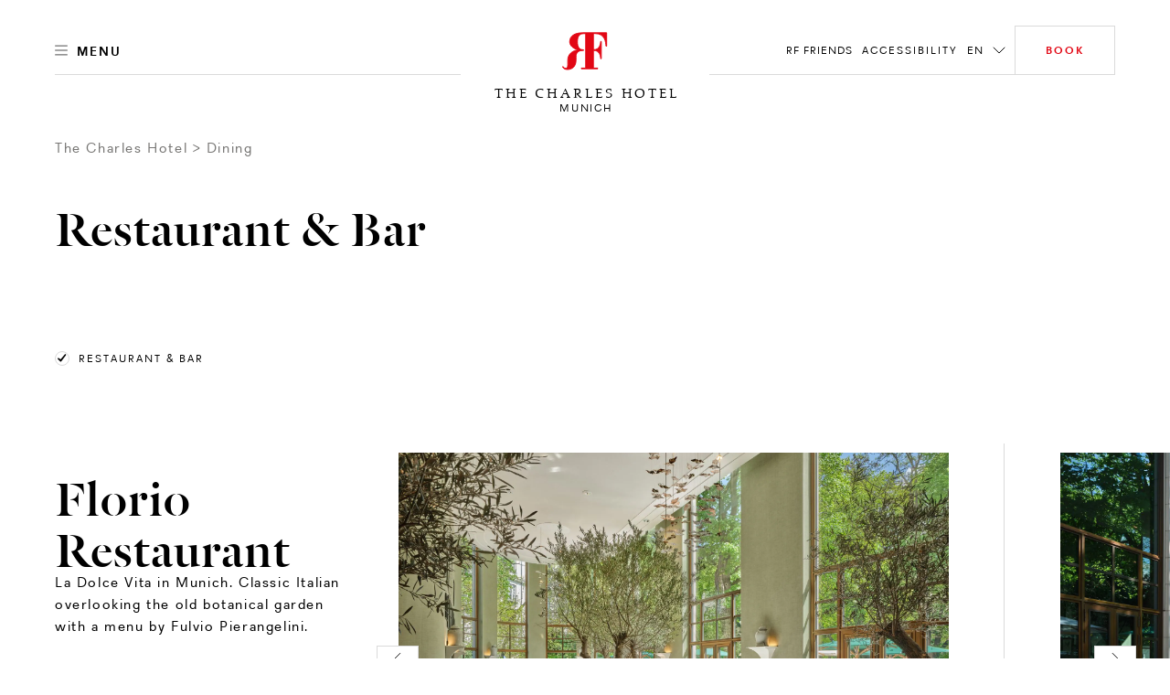

--- FILE ---
content_type: text/html; charset=utf-8
request_url: https://www.roccofortehotels.com/hotels-and-resorts/the-charles-hotel/dining
body_size: 40881
content:
<!DOCTYPE html>
<html lang="en" dir="ltr" data-lang="en" class="no-js usn  ">
<head>

<!-- be_ixf, sdk, gho-->
<meta name="be:sdk" content="dotnet_sdk_1.4.32" />
<meta name="be:timer" content="0ms" />
<meta name="be:orig_url" content="https%3a%2f%2fwww.roccofortehotels.com%2fhotels-and-resorts%2fthe-charles-hotel%2fdining" />
<meta name="be:capsule_url" content="https%3a%2f%2fixfd1-api.bc0a.com%2fapi%2fixf%2f1.0.0%2fget_capsule%2ff00000000303375%2f01146170949" />
<meta name="be:norm_url" content="https%3a%2f%2fwww.roccofortehotels.com%2fhotels-and-resorts%2fthe-charles-hotel%2fdining" />
<meta name="be:api_dt" content="py_2025; pm_11; pd_21; ph_11; pmh_04; p_epoch:1763751885427" />
<meta name="be:mod_dt" content="py_2025; pm_11; pd_21; ph_11; pmh_04; p_epoch:1763751885427" />
<meta name="be:messages" content="0" />
<style>
.be-ix-link-block .be-related-link-container {margin-bottom: 40px;margin-top: 20px;text-align: center;}
.be-ix-link-block .be-related-link-container .be-label {margin: 0;color: white;line-height: 1.5;
    text-transform: uppercase;
    letter-spacing: 2px; color: hsla(0, 0%, 100%, .7) !important;font-size: var(--font-size-sm, .75rem);}
.be-ix-link-block .be-related-link-container .be-list { display: inline-block; list-style: none;margin: 0; padding: 0;}
.be-ix-link-block .be-related-link-container .be-list .be-list-item {display: inline-block;margin-right: 20px;margin-bottom: 6px;}
.be-ix-link-block .be-related-link-container .be-list .be-list-item .be-related-link {font-size: var(--font-size-sm, .75rem); line-height: 1.5; text-transform: uppercase; letter-spacing: 2px;color: hsla(0, 0%, 100%, .7) !important;}
.be-ix-link-block .be-related-link-container .be-list .be-list-item .be-related-link:hover {text-decoration: underline;}
.be-ix-link-block .be-related-link-container .be-list .be-list-item:last-child { margin-right: 0;}

@media (max-width: 767px) {
  .be-ix-link-block .be-related-link-container .be-label {width: 100%;margin-bottom: 10px;}
  .be-ix-link-block .be-related-link-container .be-list { display: block;width: 100%;}
  .be-ix-link-block .be-related-link-container .be-list .be-list-item {display: block;margin-right: 0;}
}
@media (min-width: 768px) {
  .be-ix-link-block .be-related-link-container {display: flex;align-items: baseline;justify-content: center;}
  .be-ix-link-block .be-related-link-container .be-label {display: inline-block;margin-right: 20px;flex-grow: 0;flex-shrink: 0;}
}
</style>
    <meta charset="utf-8">
    <meta name="viewport" content="width=device-width, initial-scale=1, shrink-to-fit=no, maximum-scale=2">
    <style>
     :root {
             --body-background: #fff !important;
            --body-color: #000 !important;
             --header-font: 'DalaFloda';
            --header-font-secondary: 'DalaFloda';
            --base-font: '';
            --theme-light: #fff;
            --theme-dark: #000
                }
                .info-article{
                    background-color: #fff !important;
                }
                h1,h2,h3,.h1,.h2,.h3,.h5,.main-content h5,.blog-article__title,.blog-article__subtitle-b,.intro-article__title{
                    color:#000 !important;
                }
                .info-article__accordion-panel-inner .article--two-col .content--two-col h1,
                .info-article__accordion-panel-inner .article--two-col .content--two-col .h1,
                .info-article__accordion-panel-inner .article--two-col .content--two-col h2,
                .info-article__accordion-panel-inner .article--two-col .content--two-col .h2,
                .info-article__accordion-panel-inner .article--two-col .content--two-col h3,
                .info-article__accordion-panel-inner .article--two-col .content--two-col .h3,
                .info-article__accordion-panel-inner .article--two-col .content--two-col h4,
                .info-article__accordion-panel-inner .article--two-col .content--two-col .h4,
                .info-article__accordion-panel-inner .article--two-col .content--two-col h5,
                .info-article__accordion-panel-inner .article--two-col .content--two-col .h5,
                .info-article__accordion-panel-inner .article--two-col .content--two-col h6,
                .info-article__accordion-panel-inner .article--two-col .content--two-col .h6{
                    color:#000000 !important;
                }
                h4,.h4{
                    color:#000 !important;
                    opacity:1.0 !important;
                }
                .bg-dark.text-light h4, .bg-dark.text-light .h4{
                    color:#fff !important;
                }

                .banner__content .banner__article .article-title , .banner__content .banner__article h1 ,.banner__content .banner__article h2,.banner__content .banner__article h3,.banner__content .banner__article h4{
                    color:#ffffff !important;
                }

                .blog-listing__col--featured+.blog-listing__col--aside {
                    padding-right: 4.1666666667vw;
                }
                .blog-article__title{
                    text-transform:initial !important;
                }
                .card-carousel--off-centered.card-carousel--overlay-controls .carousel-arrow {
                    top: 35% !important;
                    -webkit-transform: translateY(-35%) !important;
                    transform: translateY(-35%) !import;
                }

                .blog-article__title ,.hotel-item__country,.hotel-detail__title,.section-header__title {
                    color:#000 !important;
                }
                .btn-outline-dark {
                    color: #000 !important;
                    border-color: #000 !important;
                }
                .lead.readmore a.more-trigger span.text-dark, .lead.readmore a.less-trigger span.text-dark{
                 color : #000 !important;
                }
                .btn-outline-gray-light , .card-carousel__arrow-btn{
                    background-color: #fff !important;
                    color : #000 !important;
                }
                .hotel-short-descr .text-dark , .lead.readmore.expanded .text-dark
                    color : #000 !important;
                }
                 .intro-article__title-h1 , .info-article__title{
                    color:#000 !important;
                 }
                .villa-enquiry-extended-form , .villa-enquiry-extended-form .form-control, .villa-enquiry-extended-form .dropdown__trigger,
                .villa-enquiry-extended-form .checkbox-group__circle, .radio-group__circle{
                    background-color: #fff !important;
                }
                @media (min-width: 1025px){
.main-header .btn-book {
    max-width: 210px !important;
}

}
.static-image-comp{
     opacity: 1!important;
    display: block!important;
    visibility: visible!important;
}

.btn.static-image-comp{
    display: inline!important;
}
.nullify-transition {
    opacity: 0!important;
    display: none!important;
    visibility: hidden!important;
}
.playing .static-image-comp{
    opacity: 0!important;
    display: none!important;
    visibility: hidden!important;
}
.playing .nullify-transition {
transform: none!important;
    opacity: 1!important;
    display: block!important;
    visibility: visible!important;
}
@media (max-width: 1024.98px){
.article-generic__action .btn.static-image-comp{
    height: auto;
}
.banner-button-side-aligned {
    display:none;
}
}
.banner-video:not(.playing) .bg-vid {
    opacity: 0;
}
.banner-video.playing .bg-vid__controls-play{
    opacity: 0;
}
.banner-video:not(.playing) .bg-vid__controls-play{
    opacity: 1 !important;
    visibility: inherit !important;
    transform: translate(0px, 0px) !important;
}
.main-header--fill-outline-desktop .main-header__container:after, .main-header--fill-outline-desktop .main-header__container:before {
    width: calc(50% - 122.5px) !important;
}
.rf_comment_block .card-carousel__cell{
    align-items:baseline;
}
.action-link:not(.action-link--menu) .action-link__text{
line-height:2;
letter-spacing:1px;
}
h1 , .h1 , h1.article-title{
    letter-spacing:1px;
}
.article-generic__desc {
    line-height: 1.25;
}
.single-blog-post .article-single__title{
    word-break: break-word;
}
.newsletter__title , .material-form__input , .dropdown__trigger {
 text-transform: inherit !important;
}
.hotels__container{
height : 93vh !important;
}
.material-form__button{
 padding:5px !important;
}
.main-content .card-carousel__item .card-carousel__cell .banner .background--masked:after {
    background-image: linear-gradient(180deg,rgba(0,0,0,.2), rgba(0,0,0,.2) 60%, transparent 100%);
}
.banner__container--align-end-hp-banner{
  padding-bottom: 10% !important;
}
.banner__container--align-end-inner-banner,.banner__container--align-end-hp-banner.align-view-gallery-text-end{
    padding-bottom: 0 !important;
}
.card-carousel.card-carousel--arrows-clean.card-carousel--arrows-bottom-right .card-carousel__cell {
    justify-content:flex-start;
    -webkit-box-align:start;
    align-items:flex-start;
}
.info-article__body.room-single-title{
    padding-top:2rem !important;
}
* {
 -webkit-font-smoothing: antialiased;
}
@media (max-width: 1279px){
   .hotels__main-list {
       overflow-y: auto !important;
   }
   }
@media (min-width: 1280px){
    .card-carousel__section .two-per-row-carousel .carousel-arrow--next {
        right: 4rem;
    }

}
@media screen and  (min-width: 1025px){
    .two-per-row-carousel  .card-carousel--overlay-controls-no-gutter{
        overflow: visible!important;
    }
    .playing .nullify-transition.article-generic__action.d-lg-none{
        display:none !important;
    }
}
@media screen and (max-width:1025px){

   .ui-filter-grid .ui-filter__panel-item{
      flex-direction:column;
      height:min-content;
   }
   .ui-filter-grid__panel-col{
      width:100%;
   }
   .ui-filter-grid__panel-col +.ui-filter-grid__panel-col  .ui-filter-grid__panel-item--accordion-item:first-child>.accordion{
          border-top-color: transparent;
   }
   .ui-filter-grid__panel-col .accordion {
      width:100%;
    }

}
.checkbox-group__circle:before, .radio-group__circle:before{
   z-index:9!important;
}
.ui-filter-grid__options{
   overflow-y:hidden;
}
.terms-conditions .article-group__content > *{
  padding-top:3.5rem;
  margin-top: -6.625rem;
}
@media (max-width: 1025px){
    .terms-conditions .article-group__content > *{
        margin-top:unset;
        padding-top:unset;

    }
}
 .hotels__main-list{
  overflow:unset!important;
}

@media screen and (max-width:1025px){
    .hotels__body{
    margin-bottom:30px;
}
}
@media screen and (min-width:1200px){
    .hotels__main-list {
     flex-direction:row !important;;
    }
}
@media screen and (max-width:1200px){
    .hotels__main-list {
     flex-direction:row !important;;
    }
    .hotel-item{
        width:100%;
    }
    .hotels__main-list-item{
        height:fit-content;
    }
}
@media screen and (max-width:1024px){
    .hotels__main-list {
     flex-direction:column !important;
    }

}
@media screen and (min-width:1025px){
    .banner.contain-bg.apartment-banner.d-none.d-lg-block{
        display:flex !important;
    }

}
@media (max-width: 1024.98px){
.main-header__col-right>.action-list>.action-list__item.override-book-btn {
    display:flex !important;
}
}
.h4{
    text-transform:none !important;
}
    </style>

            <link rel="alternate" hreflang="en-us" href="https://www.roccofortehotels.com/hotels-and-resorts/the-charles-hotel/dining/" />
        <link rel="alternate" hreflang="de" href="https://www.roccofortehotels.com/de/hotels-and-resorts/the-charles-hotel/restaurants-bars/" />
    <link rel="canonical" href="https://www.roccofortehotels.com/hotels-and-resorts/the-charles-hotel/dining/" />
    <title>Restaurant &amp; Bar | The Charles Hotel in Munich</title>
    <meta name="description" content="The timeless elegance of la Dolce Vita. Classic Italian dishes inspired by the swing of the seasons, meant for sharing with good company.">
    <meta property="og:type" content="website">
    <meta property="og:title" content="Restaurant &amp; Bar | The Charles Hotel in Munich" />
    <meta property="og:image" content="https://www.roccofortehotels.com/media/ggybmgmw/20190916_fortefamily_07_818_v2_col.jpg" />
    <meta property="og:url" content="https://www.roccofortehotels.com/hotels-and-resorts/the-charles-hotel/dining/" />
    <meta property="og:description" content="The timeless elegance of la Dolce Vita. Classic Italian dishes inspired by the swing of the seasons, meant for sharing with good company." />
    <meta property="og:site_name" content="Rocco Forte Hotels" />
    <meta name="robots" content="index,follow">

    
        <link rel="stylesheet" href="/css/rf_roccoforte/app.40eef63b1467a6678dbd.bundle.css" />
    <link rel="stylesheet" href="/css/rf_roccoforte/opentable-styles.css" />
    <link rel="stylesheet" href="/css/rf_roccoforte/venice-styling.css" />
    <link rel="stylesheet" href="/css/rf_roccoforte/custom.css?v=639044281051432767" />

    

    
<script>var exdays = 365;</script>
    

    <script>
    window.dataLayer = window.dataLayer || [];
    window.dataLayer.push({
        HName: 'The Charles Hotel',
        HOTEL_ID: '65207',
        LangCode: 'EN'
    })
    </script>
<script>(function(w,d,s,l,i){w[l]=w[l]||[];w[l].push({'gtm.start':new Date().getTime(),event:'gtm.js'});var f=d.getElementsByTagName(s)[0],j=d.createElement(s);j.async=true;j.src="https://sstm.roccofortehotels.com/3w3gztyxzvkyj.js?"+i;f.parentNode.insertBefore(j,f);})(window,document,'script','dataLayer','a14=aWQ9R1RNLU1KR1RXNzk%3D&page=1');</script>
 
    <style>
        @media screen and (max-width: 1024.98px) {
            #ot-reservation-widget .ot-button {
                color: #e20714 !important;
                border-color:#e20714 !important;
            }
        }
        #opent-elem {
            display: none;
            text-align: center;
        }

        .ot-powered-by {
            display: none;
        }

        #ot-reservation-widget .ot-button {
            color: #ffffff;
            background-color: transparent !important;
            padding: 1.375rem 1.875rem !important;
            border-radius: 0 !important;
            font-size: .75rem !important;
            border-bottom-color: transparent;
            font-family: RectaW01,sans-serif !important;
        }

            #ot-reservation-widget .ot-button:hover {
                background-color: #e20714 !important;
                color: #fff !important;
            }

        #ot-reservation-widget .ot-dtp-picker {
            line-height: 12px !important;
        }

        .section-header__title--h1 {
            font-family: DalaFloda;
        }

        div#ot-reservation-widget {
            padding: 0 !important;
            width: auto !important;
        }


        #ot-reservation-widget .ot-button {
            display: flex;
            align-items: center;
            justify-content: center;
            color: currentColor;
        }


        @media screen and (max-width: 1025px) {
            #ot-reservation-widget .ot-button {
                padding: 5px 20px !important;
            }
        }

        @media screen and (max-width: 450px) {
            div#ot-reservation-widget {
                width: 60px !important;
                overflow: hidden;
                text-overflow: ellipsis;
                white-space: nowrap;
                display: block;
            }

            #ot-reservation-widget .ot-button {
                padding: 5px 2px !important;
                font-size: 8px !important;
                overflow: hidden;
                max-width: 100%;
                text-overflow: ellipsis;
                white-space: nowrap;
            }
        }
        .banner-video .bg-vid__player {
transition: opacity ease 0.4s;
}
.banner-video:not(.playing) .bg-vid__player{
    opacity: 0;
}
body:not(.scrolled):not([class*=nav-opened]):not(.highlight-header) .main-header--transparent .main-header__inner:after {
    background-color:transparent;
    background-image: linear-gradient(
180deg,rgba(0,0,0,.5), rgba(0,0,0,.5) 60%, transparent 100%);
 }
.info-article__body {
     padding-top:4.5rem;
     align-self:flex-start;
 }
@media (max-width: 1024.98px) {
body:not(.scrolled):not([class*=nav-opened]):not(.highlight-header) .main-header--transparent .main-header__inner:after {
    background-image: linear-gradient(
180deg,rgba(0,0,0,.5), rgba(0,0,0,.5) 60%, transparent 100%);
 }
}
@media(min-width: 1025px) {
.main-nav {
min-height: auto;
}
.card-carousel__item.d-lg-none .bg-vid__controls{
 display:none;
}
}
.main-logo__img, .secondary-logo__img { display: block}
.form-control{text-transform:inherit !important}
.single-blog-post .article-single .article-single__header .article-single__aside-col{
padding-left: 115px;
}
.single-blog-post .article-single .article-single__section .article-single__content-col , .single-blog-post .article-single .article-single__section .article-single__content-col p {
font-size: 1rem;
}
@media (min-width: 1280px){
.single-blog-post .article-single .article-single__section .article-single__content-col {
    padding-right: 360px;
}
}
.single-blog-post .blockquote__quote--h1 q{
        font-size:70px;
        line-height:76px
}
.single-blog-post .article-single__meta .meta-article-tile__text,
.single-blog-post .meta-article-tile__subtitle,
.single-blog-post .blockquote__by{
    line-height:18px;
    letter-spacing:2.14px;
}
.single-blog-post .blog-footer__row  .blog-footer__col--content  p{
    font-size:24px;
    letter-spacing:1px;
    line-height:30px;
    text-transform:none;
}
.single-blog-post .full.col-12{
   padding-right:0;
   padding-left:0;
}
.single-blog-post .article-single__section .article-single__figure-wrapper{
   padding-right:0;
   padding-left:0;
}
.single-blog-post .full .blog-article__image{
    margin-right:-25px;
    margin-left:-25px;
}
@media screen and (max-width:1025px){
   .single-blog-post  .left-aligned-img.col-12{
       padding-right:0;
       padding-left:0;
    }

   .single-blog-post .left-aligned-img .blog-article__image{
        margin-right:-25px;
        margin-left:-25px;
    }
    .main-header__col-right.open-table-book-button{
        max-width: unset !important;
    }
    .main-header__col-center--image {
        max-width: 130px !important;
    }
}
.single-blog-post .article-single__title{
    word-break:normal;
}
.hotels__main-list{
    max-height:100%;
    min-height: auto;
}
@media screen and (max-width:1700px){
   .hotels__main-list{
        max-height: 100%;
    }
    .main-header__col-center--image {
        max-width: 150px;
    }
}
@media screen and (min-width:1701px){
.main-header__col-right.open-table-book-button{
    padding-top:0.5rem;
}
body.scrolled .fb-navigation .main-header__col-right.open-table-book-button{
    padding-top:0 !important;
}
}
@media screen and  (min-width: 576px){
    .btn-newsletter-footer{
        padding-bottom: 2.2rem!important;
    }

}
.btn-book-fixed {
    top: 43vh;
    transform-origin: left;
    margin-left: 25px;
}

[class*="x-tl-booking-widget"] {
    display: none;
}
.no-slide-border{
    border:none !important;
}
.card-carousel__pagination-item > span {
margin-left: 20px;
    text-indent: -16px;
    overflow: hidden;
}
.info-article__row.info-article__row--reverse .info-article__media {order:1}
.info-article__row.info-article__row--reverse .info-article__body {order:2}
	.info-article--card.single-art-carousel .info-article__body{
-webkit-box-flex: 0;
flex: 0 0 34%;
    max-width: 34%;
}
.info-article--card.single-art-carousel .info-article__media{
-webkit-box-flex: 0;
flex: 0 0 66%;
    max-width: 66%;
}
@media (max-width: 991.98px) {
    .info-article--card.single-art-carousel .info-article__media, .info-article--card.single-art-carousel .info-article__body {
        -webkit-box-flex: 0;
        -ms-flex: 0 0 100%;
        flex: 0 0 100%;
        max-width: 100%;
    }

    .single-art-carousel .info-article__media {
        order: 0 !important;
    }

    .card-carousel__item.hide-mobile-heading .banner__article .article-title {
        display: none !important;
    }

    .mob-fixed-ht-glry {
        height: 90vw !important;
    }

    .card-carousel--variable .card-carousel__item.card-carousel__item--l {
        flex: 0 0 90vw !important;
        width: 90vw !important;
        max-width: 90vw !important;
    }

    .card-carousel--variable .card-carousel__item.card-carousel__item--s {
        flex: 0 0 60vw !important;
        width: 60vw !important;
        max-width: 60vw !important;
    }

    .main-header__col-center--image {
        max-width: 130px;
    }
    .fixed-footer {
    position: fixed;
    bottom: 0;
    left: 0;
    widthL 100%: ;
    display: flex;
    background: #fff;
    width: 100%;
    z-index: 99;
    max-height: 70px;
}
.fixed-footer__item {
flex: 1;
display: flex;
flex-direction: column;
align-items: center;
justify-content: center;
position: relative;
text-decoration: none !important;
padding: 0.5rem 0;
}
.fixed-footer__item.item__room_book{
    padding: 0;
}
.fixed-footer__item__book{
text-decoration: none !important;
margin: 0;
}
.fixed-footer img {
    height: 22px;
    margin: 0.25rem 0;
}
.fixed-footer p {
    margin: 0.25rem 0;
}
.fixed-footer__item:not(:last-child):after {
    content: "";
    width: .5px;
    height: 80%;
    background: #000;
    display: block;
    position: absolute;
    right: 0;
    top: 10%;
    opacity: .5;
}
.fixed-footer__item #ot-reservation-widget .ot-button{
    border:none !important;
    font-size: 1rem !important;
    text-transform: initial;
    font-weight: 400;
    height: auto;
    width: auto;
}
.fixed-footer__item #ot-reservation-widget .ot-button:hover {
    background-color: inherit !important;
    color: inherit !important;
}
.fixed-footer__item div#ot-reservation-widget{
     width: auto !important;
}
}
@media (min-width: 991.99px) {
    .mob-fixed-ht-glry-wrapper {
        display: flex;
        flex-direction: column;
    }
    .mob-fixed-ht-glry-wrapper .mob-fixed-ht-glry {
        flex: 1;
    }
    .fixed-footer {
    display:none;
}
}
@media (max-width: 1200px){
.main-header__col-left, .main-header__col-right {
    -ms-flex: 0 0 30%;
    flex: 0 0 30%;
    max-width: 30%;
}
}
@media (max-width: 1024.98px){
.main-header__col-left, .main-header__col-right {
    -ms-flex: 0 0 85px;
    flex: 0 0 85px;
    max-width: 85px;
}
}
@media (min-width: 1025px){
    .article-generic__title--h1, .banner-counter-info__article-title, .blockquote__quote--h1, .h1, .intro-article__title, h1 ,
    .article-generic__title, .display-1, .intro-article__title-h1, .overlaped-featured-card__article-title, .section-header__title{
        font-size: 6.25vw;
        line-height: 1;
    }
    .h2, h2 {
        font-size: 4.375vw;
        line-height : 1;
    }
}
.main-logo__link.main-logo__link--static{
    max-width : 100% !important;
}
.lead.readmore a.more-trigger span.text-dark , .lead.readmore a.less-trigger span.text-dark {
    color: #e20714 !important;
    font-size: 0.9rem !important;
}
@media screen and (max-width:576px){
   .intro-article__info-item.resort-mob-intro {
        display: inline-flex;
        width: 32%;
        margin-bottom:0;
    }
    .intro-article__info-item.resort-mob-intro .intro-article__info-link{
        display: inline-flex;
    }
    .intro-article__info-item.mob-resort-opening-time{
        margin-top: 2rem;
    }
    .card-carousel--variable .card-carousel__item.card-carousel__item--l
    {
        flex: 0 0 100vw !important;
        width: 100vw !important;
        max-width: 100vw !important;
    }
    .card-carousel--variable .card-carousel__item.card-carousel__item--l , .card-carousel--variable .card-carousel__item.card-carousel__item--s
    {
        border-left:none !important;
        border-right:none !important;
    }
.card-carousel--variable .card-carousel__item.card-carousel__item--l .card-carousel__cell , .card-carousel--variable .card-carousel__item.card-carousel__item--s .card-carousel__cell{
    padding-left: 0 !important;
    padding-right: 0 !important;
}
.card-carousel__item--s + .card-carousel__item--l,
.card-carousel__item--l + .card-carousel__item--s,
.card-carousel__item--s + .card-carousel__item--s,
.card-carousel__item--l + .card-carousel__item--l
    {
        margin-left: 5px !important;
        margin-right: 0 !important;
    }
    .card-carousel--variable .card-carousel__item.card-carousel__item--l .blog-article__body , .card-carousel--variable .card-carousel__item.card-carousel__item--s .blog-article__body,
    .card-carousel--variable .card-carousel__item.card-carousel__item--l .blog-article__action , .card-carousel--variable .card-carousel__item.card-carousel__item--s .blog-article__action
    {
        padding-left: 15px !important;
        padding-right: 15px !important;
    }
    .card-carousel--single.card-carousel--overlay-controls .carousel-arrow {
    top: 45%;
    -webkit-transform: translateY(-60%);
    transform: translateY(-60%);
}
}
@media (max-width: 1024.98px){
body:not(.scrolled) .main-header__container {
    height: 70px;
    padding-top: 15px;
    padding-bottom: 15px;
    background:#fff !important;
}
body:not(.scrolled):not(.nav-opened-primary-mobile-menu) .main-header:not(.main-header--fill-outline):not(.main-header--fill-outline-mobile) .main-logo .main-logo__link {
    position: relative;
    top: 30px;
}
.main-header .main-header__container:before,.main-header .main-header__container:after{
 display:none;
}
.main-header .action-link__mobile-icon{
    border:none;
}
.main-header .action-link__mobile-icon .icon-svg--outline{
    stroke: #000 !important;
}
.main-header .btn-book.mobile{
    border-color:#e20714 !important;
    color:#e20714 !important;
}
.main-header .btn-book {
    text-indent: unset;
}
.main-header .btn-book:after{
    display:none;
}
.main-header .main-header__col-center {
    padding-left: 0px !important;
    padding-right: 0px !important;
}
.main-header .main-header__col-right{
    padding-left: 0px;
    padding-right: 15px;
}
body:not(.scrolled):not(.nav-opened-primary-mobile-menu) .main-header:not(.main-header--fill-outline) .main-logo__link{
    margin-bottom: -30px !important;
}
body.scrolled .main-header .btn-book{
    height: 35px;
}
}
@media(min-width: 1025px) {
#menu-tab .menu-tab__panel .menu-tab__dish-list .menu-tab__dish-item .menu-tile .menu-tile__icon-holder ,
#menu-tab .menu-tab__panel .menu-tab__dish-list .menu-tab__dish-item .menu-tile .menu-tile__action{
    flex: 0 0 230px;
    max-width: 230px;
    display: flex;
}
#hotel-list-sheet,#restuarant-list-sheet{
    width: 75%;
}
.state-list__hotel-name{
    font-size: 1.125rem !important;
}
.hotels__list{
    height: 84vh;
    padding-bottom: 20px;
}
#main-hotels , #main-restaurants{
    overflow : hidden !important;
}
.card-carousel__cell .blog-article__image .aspect-ratio--9x16 .background {
    width : auto !important;
    height :auto !important
}
.card-carousel__cell .blog-article__image .aspect-ratio--9x16:before{
    padding-top: 177.78% !important;
}
.action-list__item+.action-list__item{
    margin-left : 10px;
}
h1,.h1{
    font-size: 6.25vw !important;
}
h2,.h2{
    font-size: 4.375vw !important;
}
}
#menu-tab .menu-tab__panel .menu-tab__dish-list .menu-tab__dish-item .menu-tile .menu-tile__icon-holder{
    -webkit-box-pack: start;
    justify-content: flex-start;
}
#menu-tab .menu-tab__panel .menu-tab__dish-list .menu-tab__dish-item .menu-tile .menu-tile__action{
    -webkit-box-pack: end;
    justify-content: flex-end;
}
h3,.h3{
    font-size: 1.5rem !important;
}
h4,.h4{
    font-size: 0.75rem !important;
}
.hotel-item__country {
    font-size: .875rem !important;
}
 @media (max-width: 1024.98px){
.h2, h2 {
    font-size: 8.125vw;
    line-height: 1.25 !important;
}
.azds-booking-section .booking-section-header {
    max-height: 90px;
    height: 90px;
}
.azds-booking-section{
    z-index : 100001 !important;
}
.azds-booking-section .booking-section-inner{
    top : 30px !important;
}
}
@media (max-width: 575.98px){
.aspect-ratio--9x16:before {padding-top:177.77%!important}
}
.item-content-accordion-media-content .tile--compact .tile__title , .item-content-accordion-media-content h4,
.item-content-accordion-media-content .card-media__action .btn{
    text-transform:none;
}
.bg-vid__controls.disable_vid_controls{
    pointer-events: none;
}
.vp-sidedock *{
 display : none !important;
}
.ui-filter__panel-item {
    transform: none !important;
}
.state-list__font{
    color: rgba(0,0,0,.5)!important;
    font-size: .75rem!important;
}
.intro-article__titleclass-h1{
    font-size: 6.25vw !important;
    line-height: 1 !important;
}
.intro-article__titleclass-h2{
    font-size: 4.375vw !important;
    line-height: 1 !important;
}
.intro-article__titleclass-h3{
    font-size: 2.75rem !important;
    line-height: 1 !important;
}
.intro-article__titleclass-h4{
    font-size: 2.5rem !important;
    line-height: 1 !important;
}
.intro-article__titleclass-h5{
    font-size: 2.25rem !important;
    line-height: 1 !important;
}
.intro-article__titleclass-h6{
    font-size: 2rem !important;
    line-height: 1 !important;
}
@media (max-width: 1024.98px){
.intro-article__titleclass-h1{
    font-size: 8.125vw !important;
    line-height: 1.25 !important;
}
.intro-article__titleclass-h2{
    font-size: 7.25vw !important;
    line-height: 1.25 !important;
}
.intro-article__titleclass-h3{
    font-size: 6.5vw !important;
    line-height: 1.25 !important;
}
.intro-article__titleclass-h4{
    font-size: 5.7vw !important;
    line-height: 1.25 !important;
}
.intro-article__titleclass-h5{
    font-size: 5vw !important;
   line-height: 1.25 !important;
}
.intro-article__titleclass-h6{
    font-size: 4.5vw !important;
    line-height: 1.25 !important;
}
}
@media (max-width: 575.98px){
.intro-article__titleclass-h1{
    font-size: 3.125rem !important;
    line-height: 1.2 !important;
}
.intro-article__titleclass-h2{
    font-size: 2.5rem !important;
    line-height: 1.2 !important;
}
.intro-article__titleclass-h3{
    font-size: 2.25rem !important;
    line-height: 1.2 !important;
}
.intro-article__titleclass-h4{
    font-size: 2rem !important;
    line-height: 1.2 !important;
}
.intro-article__titleclass-h5{
    font-size: 1.75rem !important;
   line-height: 1.2 !important;
}
.intro-article__titleclass-h6{
    font-size: 1.5rem !important;
    line-height: 1.2 !important;
}
}
.hotels__title {
    color: #e20714 !important;
}
.article-carousel-action .accordion-trigger {
    text-transform : unset !important;
 }
@media (min-width: 992px){
    .quote-section .col-md-custom-a,.quote-section .article-single__container {
        max-width: 75%;
    }
    .quote-section .blockquote__quote--h1 {
        font-size: 3.125vw;
    }
}
.article-generic__action.acc-enabled{
    padding-bottom : 5px;
}
    .rf-info-banner .bg-img__img{
        max-width:144px;
    }
    .rf-info-banner p{
        letter-spacing: 0.5px;
    }
    .rf-info-banner h3{
        font-size : 2rem;
        line-height:2rem;
        letter-spacing: .5px;
        text-transform: none;
    }
    .rf-info-banner h4{
        font-size : 0.5rem;
        line-height:1rem;
        letter-spacing: .5px;
        text-transform: none;
    }
    .overlapping-image-block__main{
        --offset-left: 30px;
    }
    .overlapping-image-block__main .overlapping-image-block__asset,.overlapping-image-block__main .banner-video{
        max-width:100%;
    }
    .overlapping-image-block__secondary{
        --max-width: 52%;
    }
    .overlapping-image-block__secondary.portrait{
        --max-width: 30%;
    }
    .overlapping-image-block__secondary .overlapping-image-block__asset img{
        height: auto;
    }
    .overlapping-image-block__secondary.portrait .overlapping-image-block__asset img{
        height: auto;
    }
    .image-collage .copy-section{
        margin-top: 2rem !important;
    }
    .overlapping-image-block__secondary.vimeo-sticky-block img{
        z-index:2;
    }
    @media (min-width: 1025px){
    .rf-info-banner .bg-img{
        justify-content:end;
    }
    .rf-info-banner .align-self-end{
        padding-left:unset;
    }
    .overlapping-image-block__main{
        --offset-left: 80px;
    }
    .overlapping-image-block__main .overlapping-image-block__asset,.overlapping-image-block__main .banner-video{
        max-width:100%;
    }
    .overlapping-image-block__secondary{
        --max-width: 52%;
    }
    .overlapping-image-block__secondary.portrait{
        --max-width: 30%;
    }
    .overlapping-image-block__secondary .overlapping-image-block__asset img{
        height:auto;
    }
    .overlapping-image-block__secondary.portrait .overlapping-image-block__asset img{
        height:auto;
    }
    .image-collage .copy-section{
        margin-top: 6rem !important;
        margin-right:60px;
    }
    .mixed-images .col-lg-7 .bg-img--contain-native{
        max-width:570px;
        max-height:760px !important;
    }
    .mixed-images .col-lg-5 .bg-img--contain-native{
        max-width:360px;
        max-height:480px !important;
    }
    .mixed-images .col-lg-5 article {
        max-width:360px;
    }
    .mixed-images .container-reduced-80{
        max-width:1200px !important;
        padding-bottom: 5.625rem;
    }
    .mixed-images .container-reduced-80 .row{
        display: flex;
        flex-direction: row;
        padding-top: 5.625rem;
        padding-bottom: 1.875rem;
    }
    .mixed-images .container-reduced-80 .row .col-lg-7{
        flex-basis: 60%;
        display: flex;
        flex-direction: column;
        -ms-flex: 0 0 60.00000000%;
        flex: 0 0 60.00000000%;
        max-width: 60.00000000%;
        padding-right: 5.625rem !important;
        padding-left: 3.75rem !important;
    }
    .mixed-images .container-reduced-80 .row .col-lg-5{
        flex-basis: 30%;
        display: flex;
        flex-direction: column;
        -ms-flex: 0 0 40.00000000%;
        flex: 0 0 40.00000000%;
        max-width: 40.00000000%;
    }
    .mixed-images .container-reduced-80 .row .col-lg-5{
        flex-basis: 30%;
        display: flex;
        flex-direction: column;
        -ms-flex: 0 0 40.00000000%;
        flex: 0 0 40.00000000%;
        max-width: 40.00000000%;
    }
    .mixed-images .container-reduced-80 .row.reverse-block .col-lg-7{
        padding-left: 1.8rem !important;
    }
	.overlayed-image-text__article p
    {
        padding-right:25%;
    }
    .overlayed-image-text__article>.title{
        width:calc(100% + 160px);
    }
    .overlayed-image-text__article
    {
        flex: 0 0 32%;
        max-width: 32%;
    }
    .overlayed-image-text__cg{
        flex: 0 0 50%;
        max-width: 50%;
    }
	.single-art-carousel.fixed-width-image .info-article__media.small-carousel .bg-img{
        width:600px;
        margin: 0 auto;
    }
    .single-art-carousel.fixed-width-image .info-article__media.medium-carousel .bg-img{
        width:800px;
        margin: 0 auto;
    }
    .single-art-carousel.fixed-width-image .info-article__media.large-carousel .bg-img{
        width:1000px;
        margin: 0 auto;
    }
	.category-hover.mt-md-5.d-lg-block{
        margin-top:5rem!important;
    }
    .category-hover .title{
        margin-bottom:30px!important;
    }
    .category-hover .col-5 .col-12{
        margin-top:8rem!important;
    }
    #custom-slick-controls-a .carousel-arrow{
        top:0 !important;
    }
    .aspect-ratio--fit-to-fold:before{
        padding-top:100vh !important;
    }
	.banner-eighty-height .aspect-ratio--fit-to-fold:before{
        padding-top:80vh !important;
    }
    .banner.banner-two-by-three-height:before , .banner-two-by-three-height .aspect-ratio--fit-to-fold:before,.banner-two-by-three-height.aspect-ratio--fit-to-fold:before{
        padding-top:66.67vh !important;
    }
    .background-category-carousel .banner__content .banner__container.banner__container--align-center{
        margin-top:87px;
    }
    .background-category-carousel .banner__content{
        padding-bottom:142px;
    }
}
.reverse-block .overlapping-image-block__main {
    width: 100%;
    -ms-flex-item-align: end;
    align-self: flex-end;
   padding: 0;
    padding-right: var(--offset-left);
    padding-bottom: var(--offset-left);
}

.reverse-block .overlapping-image-block__secondary {
    left: auto;
   right: 0;
}
.reverse-block{
    flex-direction: row-reverse !important;
}
.card-carousel--seperated .card-carousel__item.no-slide-border-line{
        border: none !important;
}
@media (min-width: 1025px) and (max-width: 1919.98px){
.container-reduced-80{
    max-width:80% !important;
}
.single-art-carousel.fixed-width-image .info-article__body{
        flex: 0 0 30%;
        max-width: 30%;
    }
    .single-art-carousel.fixed-width-image .info-article__media{
        flex: 0 0 70%;
        max-width: 70%;
    }

}
@media (min-width: 1920px){
.container-reduced-80{
    max-width:1520px !important;
}
}
.main-nav__list.nav-return-link{
border-top : 1px solid #dadada;
padding: 3px 0;
}
.h3b{
    font-size:1.5rem !important;
    letter-spacing:1px;
    line-height:1;
    font-weight: 400;
    color: #000 !important;
}
@media (max-width: 1024.98px){
.main-header__container{
    position : fixed;
    background-color:var(--body-background);
}
#main-header{
    height:70px;
}
.mixed-images .info-article__body{
    padding-top:0 !important;
    padding-bottom:1rem !important;
    -ms-flex: 0 0 100%;
    flex: 0 0 100%;
    max-width: 100%;
}
.mixed-images .info-article__media{
    padding:0 !important;
    margin-top: 0;
    margin-bottom:0;
    -webkit-box-flex: 0;
    -ms-flex: 0 0 100%;
    flex: 0 0 100%;
    max-width: 100%;
    order:0;
}
.mixed-images .info-article__body .intro-article__title{
    font-size : 2rem !important;
    margin-bottom : 0;
}
.mixed-images .info-article__body .info-article__subtitle .intro-article__title{
    font-size : 1rem !important;
    text-transform:initial;
}
.category-hover-mob .card-carousel__pagination-item > span{
    margin-left:0 !important;
    text-indent:unset;
}
.h3b {
    line-height: 1.25 !important;
}
.ui-filter-grid__options{
    flex-wrap:wrap;
}
.ui-filter-grid__options-item{
    padding-bottom: 1rem;
}
}
.category-hover .aspect-ratio--box {
    margin-right:80px;
}
.background-category-carousel .banner-video .banner__content .article-generic .article-generic__desc,
.background-category-carousel .banner-video .banner__content .article-generic .article-generic__title{
    transform: none!important;
    opacity: 1!important;
    display: block!important;
    visibility: visible!important;
}
.banner-article-content .intro-article__description.lead , .article-carousel-content .intro-article__description.lead{
    margin-bottom:1.8rem;
}
.card-carousel--seperated-dark .card-carousel__item:not(:last-child){
    border-right:1px solid #27272c33;
}
.background-category-carousel .btn-outline-light{
    border-color:#dadada;
    color:#000000;
}
.banner__content .banner__article .back-category-dark-title h1{
    color:#000000 !important;
}
@media (min-width: 992px) and (max-width: 1024.98px){
.overlayed-image-text__cg{
    display:none;
}
.overlayed-image-text__article{
    flex: 0 0 100%;
    max-width: 100%;
}
.category-hover.mt-md-5.d-lg-block{
    margin-top:5rem!important;
}
.category-hover .col-5 .col-12{
    margin-top:8rem!important;
}
}
.background-category-carousel .card-carousel__cell.bg-dark--faded{
    background: rgba(16, 16, 16, 0.85);
    backdrop-filter: blur(12.5px);
}
.background-category-carousel .card-carousel__cell.bg-dark--faded .blog-article__title{
color:#fff !important;
}
.background-category-carousel .card-carousel__cell.bg-dark--faded .btn-outline-light{
    border-color:#3d3d3d;
    color:#fff;
}
.fb-navigation .main-header .btn-book,.fb-navigation .main-header #ot-reservation-widget .ot-button{
    color:##e20714 !important;
    background-color:transparent !important;
    border:none;
}
@media (min-width: 1025px){
.fb-navigation .main-header__container{
    padding-bottom:1rem;
    padding-top:1rem;
}
.fb-navigation .main-logo__link.main-logo__link--static{
    margin-bottom:0 !important;
    width:350px !important;
    height:50px !important;
}
.fb-navigation .main-header--transparent .main-logo__link.main-logo__link--static{
    height:84px !important;
}
.fb-navigation .main-header__col-right{
    flex-grow:1;
    max-width:none;
    order:2;
    display: -webkit-box!important;
    display: -ms-flexbox!important;
    display: flex!important;
     -webkit-box-align: end!important;
    -ms-flex-align: end!important;
    align-items: flex-end!important;

}
.fb-navigation .main-header__col-right .action-list{
     -webkit-box-align: center!important;
    -ms-flex-align: center!important;
    align-items: center!important;

}
.fb-navigation .main-header--fill-outline-partial .main-header__container:after, .fb-navigation  .main-header--fill-outline-partial .main-header__container:before{
    display:none;
}
.fb-navigation .main-header__col-center{
 order:1;
}
.fb-navigation .main-header__container .main-header__row{
    -webkit-box-align: center!important;
    -ms-flex-align: center!important;
    align-items: center!important;
}
.fb-navigation .main-header__col-right .action-list__item{
    padding-left:15px;
    padding-right:15px;
    align-items:initial !important;
}
.fb-navigation .main-header{
    padding-top:unset !important;
}
.fb-navigation .side-sheet {
    left: 50%;
    transform: translate(5%, 0%) !important;
}
.fb-navigation.btn-circle .main-header .btn-book ,.fb-navigation.btn-circle .main-header #ot-reservation-widget .ot-button {
    border-radius:50% !important;
    display:flex;
    transform: translateX(-50%) translateY(-25%) rotateZ(-30deg);
    border: none;
    height: 100px;
    width: 100px;
    position: absolute;
    left: 30%;
    font-size: 1rem !important;
    background: #41ad49 !important;
    color: #000 !important;
    font-family: 'RectaW01,sans-serif' !important;
    line-height:1.5;
    min-width: 100px;
}
.fb-navigation.btn-circle .btn:not(.btn-tag):not(.fb-story-box-section .card .btn) {
border-radius:50% !important;
display:flex;
border: none;
height: 100px;
width: 100px;
font-size: 1rem !important;
background: #41ad49 !important;
color: #000 !important;
font-family: 'RectaW01,sans-serif' !important;
line-height:1.5;
min-width: 100px;
}
.fb-navigation.btn-circle .main-header .btn-book{
    height: 80px;
    width: 80px;
    min-width:80px;
    transform: translateX(-50%) translateY(0%) rotateZ(-30deg);
}
}
@media (max-width: 1024.98px){
body:not(.scrolled):not(.nav-opened-primary-mobile-menu) .fb-navigation .main-header:not(.main-header--fill-outline) .main-logo__link{
    margin-bottom: 0px !important;
    height: 51px !important;
    margin-top:-10px;
}
.fb-navigation.btn-circle .main-header .btn-book ,.fb-navigation.btn-circle .main-header #ot-reservation-widget .ot-button {
    border-radius:50% !important;
    display:flex;
    transform: translateX(0%) translateY(0%) rotateZ(-30deg);
    border: none;
    height: 100px;
    width: 100px;
    position: absolute;
    left: 30%;
    font-size: 1rem !important;
    background: #41ad49 !important;
    color: #000 !important;
    font-family: 'RectaW01,sans-serif' !important;
    line-height:1.5;
    min-width: 100px;
}
.fb-navigation.btn-circle .btn:not(.btn-tag):not(.fb-story-box-section .card .btn) {
border-radius:50% !important;
display:flex;
border: none;
height: 65px;
width: 65px;
background: #41ad49 !important;
color: #000 !important;
font-family: 'RectaW01,sans-serif' !important;
line-height:1.5;
min-width: 65px;
}
.fb-navigation.btn-circle .main-header .btn-book , .fb-navigation.btn-circle .main-header #ot-reservation-widget .ot-button {
    height: 65px;
    width: 65px;
    min-width:65px;
    top:-35px;
}
body.scrolled .fb-navigation.btn-circle .main-header .btn-book,body.scrolled .fb-navigation.btn-circle .main-header #ot-reservation-widget .ot-button{
    top:-20px;
}
.fb-navigation.btn-circle .intro-article__info-list .col-12 {
    -webkit-box-align: center!important;
    -ms-flex-align: center!important;
    align-items: center!important;
    display: -webkit-box!important;
    display: -ms-flexbox!important;
    display: flex!important;
}
}
@media (max-width: 375.98px){
.fb-navigation.btn-circle .main-header .btn-book ,.fb-navigation.btn-circle .main-header #ot-reservation-widget .ot-button {
    left: 25% !important;
}
}
.fb-navigation.btn-circle .btn:not(.btn-tag):not(.fb-story-box-section .card .btn):hover , .fb-navigation.btn-circle .main-header .btn-book:hover ,.fb-navigation.btn-circle .main-header #ot-reservation-widget .ot-button:hover {
    background: #000 !important;
    color: #41ad49 !important;
}
.section-header--overlaped .intro-article__container.section-header__container{
    flex-direction: column;
}
.dropdown-sheet-category{
    font-size:0.7rem !important;
}
a.lead.vertical-list-action__item-link {
    font-size: 1.2rem;
    line-height:1.2rem !important;
    letter-spacing:1.6px;
}
.generic-sheet.dropdown-sheet .dropdown-sheet__container .dropdown-sheet-content__main-list-item .blog-article__title,
.hotelslist_dropdownsheet__wrapper .dropdown-sheet-content__main-list-item .blog-article__title{
    font-size: 1.2rem !important;
}
@media (min-width: 1025px) and (max-width: 1919.98px){
#hotel-list-sheet, #restuarant-list-sheet {
    width: 100%;
}
}
.hotels__list{
    overflow-y:hidden !important;
}
body.scrolled .main-header__block-version .main-header__row-inner+.main-header__row-inner {
    border-top: unset;
}
@media (max-width: 1024.98px){
    body:not(.scrolled) .main-header__block-version .main-header__container {
        height: unset;
        padding-top: 0;
        padding-bottom: 0;
        background: unset;
        position:unset;
    }
    .main-header.main-header__block-version .main-header__col-right {
        padding-left: 25px;
        padding-right: 25px;
    }
    .main-header.main-header__block-version .btn-book.mobile {
        color: #E20715 !important;
        border-color: transparent !important;
        border-left-color: #dadada !important;
        height : auto !important;
    }
    .main-nav__list_dropdown{
        display: none;
    }
    .main-nav__list--mobile .sub-nav__link{
        line-height:2;
    }
    body:not(.scrolled):not([class*=nav-opened-primary-menu]):not(.highlight-header) .main-header__block-version.main-header--transparent:not(.main-header--transparent-dark) {
        height: 0px !important;
    }
    body:not(.scrolled):not([class*=nav-opened-primary-menu]):not(.highlight-header) .main-header__block-version.main-header--transparent:not(.main-header--transparent-dark) .main-header__inner,
    body:not(.scrolled):not([class*=nav-opened-primary-menu]):not(.highlight-header) .main-header__block-version.main-header--transparent:not(.main-header--transparent-dark) .main-header__container{
        background-color : transparent !important;
    }
    body:not(.scrolled):not([class*=nav-opened-primary-menu]):not(.highlight-header) .main-header__block-version.main-header--transparent:not(.main-header--transparent-dark) .main-header__inner {
        color: #000;
    }
    body:not(.scrolled):not([class*=nav-opened-primary-menu]):not(.highlight-header) .main-header__block-version.main-header--transparent:not(.main-header--transparent-dark) .main-header__row-inner{
        background-color : transparent;
    }
    div#ContactBar-hotel-capacity-chart-html-Z2mRHCc {
        max-width: 90%;
        position: relative;
        z-index: 2;
        bottom: 10%;
        left: 0;
        background: #fff;
        right: 0;
        padding-left: 0;
        padding-right: 0;
    }
    .ContactBar-container.ContactBar-container--dark {
        padding: 15px !important;
        text-align:center;
    }
    .FullWidthContactBar-header-wrapper{
        padding-bottom:15px;
    }
    .ContactBar-hotel-capacity-chart .intro-article__container .intro-article__row {
        padding: 15px;
    }
    .ContactBar-hotel-capacity-chart .intro-article__container .intro-article__row > .col-12 {
        padding-left: 0!important;
        padding-right: 0!important;
    }
    .ContactBar-hotel-capacity-chart .intro-article__container .intro-article__row .intro-article__description{
        text-align: center;
    }
}
.hotelslist_dropdownsheet__wrapper{
    overflow:hidden;
    overflow-y:auto;
}
.hotelslist_dropdownsheet__wrapper{
    overflow:hidden;
    overflow-y:auto;
}
.hotelslist_dropdownsheet__wrapper .row--grid-gutter-lg{
    padding-left:25px;
    padding-right:25px;
}
.dropdown-sheet-category a , .dropdown-sheet-content__main-list-item .blog-article a , .main-header__col-inner-left a.main-logo-wrapper{
    text-decoration: none!important;
}
.main-header__block-version.main-header--transparent .main-header__row-inner{
    background-color : transparent;
}
@media (min-width: 1025px){
    .main-header__col-inner-book-action--hidden {
        display: none !important;
    }

    [class*=nav-opened-primary-menu] .main-header__block-version .main-header__col-inner-book-action--hidden,
    body.scrolled .main-header__block-version .main-header__col-inner-book-action--hidden {
        display: block !important;
    }
    .dropdown-sheet-content__container {
        max-height: calc(var(--app-height) - 100px);
        height: auto;
    }
    .main-header__block-version .main-header__row-inner--top {
        height: 76px;
    }
    .main-header__block-version .main-header__row-inner--bottom>[class*=col-inner] {
        padding-top: 30px;
        padding-bottom: 30px;
    }
    [class*=nav-opened-primary-menu] .main-header__block-version .main-header__row-inner--top .col-auto-lang,
    body.scrolled .main-header__block-version .main-header__row-inner--top .col-auto-lang {
        padding-top: 32px;
        padding-bottom: 30px;
    }
    .main-header__block-version .main-logo__title{
        font-size:1rem;
    }
    .main-header__block-version .col-auto.main-header__col-left.main-header__col--logo-col {
        max-width:150px;
    }
    .main-header__block-version .action-link:not(.action-link--menu) .action-link__text {
        line-height: 1.5;
        letter-spacing: 2px;
    }
    .main-header__block-version .action-list__item+.action-list__item {
        margin-left: 20px;
    }

    .main-header__block-version .action-link:not(.action-link--menu) .action-link__icon .action-link__icon-svg {
        width: 10px;
        height: 10px;
    }
    [class*=nav-opened-primary-menu] .main-header__block-version .main-header__row-inner--top, body.scrolled .main-header__block-version .main-header__row-inner--top{
        height: 0;
        opacity: 1;
        overflow: auto;
    }
    [class*=nav-opened-primary-menu] .main-header__block-version .main-header__row-inner--top .col-auto:not(.col-auto-lang), body.scrolled .main-header__block-version .main-header__row-inner--top .col-auto:not(.col-auto-lang){
        height: 0;
        opacity: 0;
        overflow: hidden;
    }
    [class*=nav-opened-primary-menu] .main-header__block-version .main-header__row-inner--top .col-auto-lang, body.scrolled .main-header__block-version .main-header__row-inner--top .col-auto-lang{
        position: absolute;
        top: 0;
        right:200px;
    }
    [class*=nav-opened-primary-menu] .main-header__block-version .main-header__row-inner--top .col-auto-lang .action-list__item, body.scrolled .main-header__block-version .main-header__row-inner--top .col-auto-lang .action-list__item{
        z-index : 10;
    }
    [class*=nav-opened-primary-menu] .main-header {
        padding-top: 20px !important;
    }
    div#ContactBar-hotel-capacity-chart-html-Z2mRHCc {
        max-width: 48%;
        position: relative;
        z-index: 2;
        bottom:0;
        left: 0;
        background: #fff;
        right: 0;
        padding-left: 0;
        padding-right: 0;
    }
    .ContactBar-hotel-capacity-chart .intro-article__container{
        max-width: 48% !important;
    }
    .ContactBar-hotel-capacity-chart .intro-article__container .intro-article__row
    {
        padding: 30px;
    }
    .main-header__block-version .main-header__row-inner--bottom .action-link--menu{
        font-weight : 400;
        font-size: 0.75rem !important;
    }
    .main-header__block-version .action-list__item--menu+.action-list__item {
        margin-left: 30px!important;
    }
    .main-header__block-version .main-header__row-inner--top .col-auto.main-header__col-inner-left {
        padding-top: 18px;
        padding-bottom: 18px;
    }
    .banner-article-content.intro-article,.article-carousel-content.intro-article .intro-article__row {
        margin-bottom:1rem!important;
    }
    .article-carousel-content.intro-article .header-block-content .card-carousel__cell {
        padding:0px 15px;
    }
    .main-header__block-version .main-header__row-inner>[class*=col-inner] {
        padding-top: 25px;
        padding-bottom: 25px;
        padding-left:50px;
    }
    [class*=nav-opened-primary-menu] .main-header__block-version .main-header__row-inner>[class*=col-inner],
    body.scrolled .main-header__block-version .main-header__row-inner>[class*=col-inner] {
        padding-top: 30px;
        padding-bottom: 30px;
    }
    .intro-article__container.section-header--content-end .intro-article__container,
    .intro-article__container.section-header--content-end .intro-article__title{
        text-align:right;
    }
    .blog-listing__page--articles .blog-listing__item:not(.blog-listing__item--no-left-padding){
        padding-left:15px !important;
        padding-right:15px !important;
    }
    .blog-listing__item--half {
        -webkit-box-flex: 0 !important;
        -ms-flex: 0 0 50% !important;
        flex: 0 0 50% !important;
        max-width: 50% !important;
        border:none !important;
        border:none !important;
    }
    .blog-listing__item--quarter {
        -webkit-box-flex: 0 !important;
        -ms-flex: 0 0 25% !important;
        flex: 0 0 25% !important;
        max-width: 25% !important;
        border:none !important;
    }
    .article-event-intro .right-box-content{
        border: 2px solid #dadada;
        padding: 10px 30px;
        width: initial;
        min-width: initial;
        display: inline-block;
    }
    .article-event-intro .intro-article__info-list-wrapper{
        display:flex;
        justify-content:flex-end;
    }
    .blog-listing__page--articles .blog-listing__item--no-left-padding{
        padding-right:15px !important
    }

    .blog-listing__item--half .blog-article__image:before {
        padding-top: 60%;
    }
    .single-event-page .banner-eighty-height .aspect-ratio--fit-to-fold:before,.blog-listing__page--articles .banner-eighty-height .aspect-ratio--fit-to-fold:before {
        padding-top: 60vh !important;
    }
    .single-event-page .banner-two-by-three-height .aspect-ratio--fit-to-fold:before,.blog-listing__page--articles .banner-two-by-three-height .aspect-ratio--fit-to-fold:before {
        padding-top: 66.67vh !important;
    }
    .blog-listing__page--articles .banner-article-content.intro-article {
        margin-bottom: 3.75rem!important;
    }
}
.aspect-ratio--dynamic:before {
        padding-top: 125.49%;
}
.blog-listing__page--articles .blog-article__meta{
    word-break:break-all;
}
@media (min-width: 768px) and (max-width: 1024.98px){
body:not(.scrolled):not(.nav-opened-primary-mobile-menu) .main-header__block-version .main-logo .main-logo__link {
    top: 0 !important;
    margin-bottom:2px !important;
}
a.lead.vertical-list-action__item-link {
    font-size:1.5rem !important;
    line-height:1.875rem !important;
    letter-spacing:1px;
}
}
.card-carousel__item--s.vimeo-play-ratio .mob-fixed-ht-glry-wrapper .banner:before{
    padding-top:125%;
}
header#main-header {
    transition: padding .3s ease;
}
.main-header__block-version .main-logo__link {
    margin-bottom: 0 !important;
    width: 75px !important;
    height: 65px !important;
}
[class*=nav-opened-primary-menu] .main-header__block-version .main-logo__link, body.scrolled .main-header__block-version .main-logo__link {
    margin-bottom: 0 !important;
    width: 46px !important;
    height: auto !important;
}
.category-hover .article-generic__desc {
    text-transform: unset;
}

@media (min-width: 1025px) and (max-width: 1299.98px){
.main-header__block-version .action-list__item+.action-list__item{
    margin-left:10px !important;
}
.main-header__block-version .main-header__row-inner--top .col-auto-lang action-link,
.main-header__block-version .main-header__row-inner--top .col-auto-lang .action-link {
    font-size: .6rem !important;
}
.main-header__block-version .main-header__row-inner--bottom .action-link:not(.action-link--menu),
.main-header__block-version .main-header__row-inner--bottom .action-link:not(.action-link--menu){
    font-size: .6rem !important;
}
.main-header__block-version .main-header__row-inner--bottom .action-link:not(.action-link--menu) .action-link__text,
.main-header__block-version .main-header__row-inner--bottom .action-link:not(.action-link--menu) .action-link__text{
    letter-spacing:1px;
}
}
.Chart-table .Chart-row--superHeader .ChartCell--header{
    font-size: .9rem;
}
.Chart-table .Chart-row--header .ChartCell--header{
    font-size: .75rem;
}
.ChartCell--header,.ChartCell--tooltip .ChartCell-text{
    padding:10px;
}
.ChartCell--header{
    letter-spacing:1px;
    font-weight:500;
    line-height:1.5;
}
.ChartCell{
    line-height:1.5;
}

.ContactBar-container.ContactBar-container--dark {
    -ms-flex-pack: center;
    padding: 30px;
    margin: 0;
    border: 2px solid #dadada;
}

.FullWidthContactBar-header-wrapper {
    margin-right: auto;
    text-align: left;
    -webkit-box-orient: vertical;
    -webkit-box-direction: normal;
    -ms-flex-direction: column;
    flex-direction: column;
}

span.ContactBar-title.ty-b2 {
    font-style: normal;
    margin: 0 auto;
    -webkit-box-flex: 1;
    -ms-flex-positive: 1;
    flex-grow: 1;
    margin: 0 15px 0 0;
    text-align: left;
}
.FullWidthContactBar-header-wrapper,.FullWidthContactBar-header-wrapper .ContactBar-title{
    flex-direction: column;
}
@media (max-width: 767.98px){
.main-header__block-version .main-logo__title {
    max-width: 70% !important;
}
}
@media (max-width: 399.98px){
.main-header__block-version .main-logo__title {
    font-size: 0.75em !important;
}
}

.ContactBar-hotel-capacity-chart .intro-article__container .intro-article__row
{
    margin: 0 auto;
    border: 2px solid #dadada;
}
.ContactBar-hotel-capacity-chart .intro-article__container .intro-article__row .col-12
{
    -webkit-box-align: center;
    -ms-flex-align: center;
    align-items: center;
    -webkit-box-pack: center;
    -ms-flex-pack: center;
    margin-bottom: 0 !important;
    justify-content: center;
}
@media (min-width: 1025px) and (max-width: 1699.98px){
    [class*=nav-opened-primary-menu] .main-header__block-version .main-header__row-inner--top .col-auto-lang, body.scrolled .main-header__block-version .main-header__row-inner--top .col-auto-lang {
        right: 120px !important;
    }
}
@media (min-width: 1025px) and (max-width: 1599.98px){
    .main-header__block-version .action-list__item+.action-list__item{
        margin-left:10px !important;
    }
    [class*=nav-opened-primary-menu] .main-header__block-version .main-header__row-inner--top .col-auto-lang .action-link,
    body.scrolled .main-header__block-version .main-header__row-inner--top .col-auto-lang .action-link {
        font-size: .6rem !important;
    }
    [class*=nav-opened-primary-menu] .main-header__block-version .main-header__row-inner--bottom .action-link .action-link__icon,
    body.scrolled .main-header__block-version .main-header__row-inner--bottom .action-link .action-link__icon{
        margin-left: 5px !important;
    }
    [class*=nav-opened-primary-menu] .main-header__block-version .main-header__row-inner--bottom .action-link:not(.action-link--menu),
    body.scrolled .main-header__block-version .main-header__row-inner--bottom .action-link:not(.action-link--menu){
        font-size: .6rem !important;
    }
    .main-header__block-version .action-list__item--menu+.action-list__item {
        margin-left: 20px!important;
    }
    .main-header__block-version .action-list__item .action-link .action-link__icon{
        margin-left: 5px!important;
    }
    [class*=nav-opened-primary-menu] .main-header__block-version .main-header__row-inner--bottom .action-link--menu,
    body.scrolled .main-header__block-version .main-header__row-inner--bottom .action-link--menu{
        font-size: 0.6rem !important;
    }
}
@media (min-width: 1025px) and (max-width: 1349.98px){
[class*=nav-opened-primary-menu] .main-header__block-version .main-header__row-inner--top .col-auto-lang, body.scrolled .main-header__block-version .main-header__row-inner--top .col-auto-lang {
    right: 120px !important;
}
[class*=nav-opened-primary-menu] .main-header__block-version .main-header__row-inner--top .col-auto-lang action-link,
body.scrolled .main-header__block-version .main-header__row-inner--top .col-auto-lang .action-link {
    font-size: .6rem !important;
}
[class*=nav-opened-primary-menu] .main-header__block-version .main-header__row-inner--bottom .action-link:not(.action-link--menu) .action-link__icon,
body.scrolled .main-header__block-version .main-header__row-inner--bottom .action-link:not(.action-link--menu) .action-link__icon{
    margin-left: 5px !important;
}
.main-header__block-version .main-header__row-inner--bottom .action-link--menu{
        font-size: 0.6rem !important;
    }
    .main-header__block-version .main-header__row-inner--bottom .action-link--menu {
    font-size: 0.6rem !important;
}
}
@media (min-width: 1025px) and (max-width: 1199.98px){
[class*=nav-opened-primary-menu] .main-header__block-version .main-header__row-inner--top .col-auto-lang, body.scrolled .main-header__block-version .main-header__row-inner--top .col-auto-lang {
    right: 60px !important;
}
[class*=nav-opened-primary-menu] .main-header__block-version .main-header__row-inner--top .col-auto-lang .action-link:not(.action-link--menu) .action-link__icon, body.scrolled .main-header__block-version .main-header__row-inner--top .col-auto-lang .action-link:not(.action-link--menu) .action-link__icon {
    margin-left: 5px !important;
}
}
@media only screen and (min-width: 1025px) and (max-width: 1099.98px){
    .main-header__block-version .main-header__row-inner--bottom .action-link .action-link__text,
    .main-header__block-version .main-header__row-inner--bottom .action-link .action-link__text{
        letter-spacing:0.5px;
    }
    [class*=nav-opened-primary-menu] .main-header__block-version .main-header__row-inner--bottom .action-link:not(.action-link--menu),
    body.scrolled .main-header__block-version .main-header__row-inner--bottom .action-link:not(.action-link--menu){
        font-size: .5rem !important;
    }
    [class*=nav-opened-primary-menu] .main-header__block-version .main-header__row-inner--top .col-auto-lang action-link, body.scrolled .main-header__block-version .main-header__row-inner--top .col-auto-lang .action-link {
        font-size: .5rem !important;
    }
}
@media (min-width: 1025px) and (max-width: 1799.98px){
.banner-article-content.intro-article {
        margin-bottom:2rem!important;
    }
    .single-art-carousel.fixed-width-image .info-article__media {
        flex: 0 0 65%;
        max-width: 65%;
    }
    .single-art-carousel.fixed-width-image .info-article__body {
        flex: 0 0 35%;
        max-width: 35%;
    }
    .single-art-carousel.fixed-width-image .info-article__media .bg-img {
        width: auto !important;
    }
}
.h1b{
    font-size:4.375vw !important;
    line-height:1;
    letter-spacing:1px;
    font-weight: 400;
    color: #000 !important;
}
 @media (max-width: 1024.98px){
.h1b {
    font-size: 8.125vw !important;
    line-height: 1.25 !important;
}
.article-event-intro .right-box-content{
    border: 2px solid #dadada;
}
.blog-listing__page--articles .aspect-ratio--dynamic:before, .blog-listing__page--articles .aspect-ratio--5x3:before{
    padding-top:75% !important;
}
.blog-listing__page--articles .blog-listing__col--aside,.blog-listing__page--articles .blog-listing__col--aside .blog-listing__item{
     margin-left:0;
     margin-right:0;
     padding-left:0;
     padding-right:0;
}
.article-event-intro .right-box-content h5{
    margin-top:0.5rem;
}
.newsletter-widget .newsletter-header-wrapper h2,.newsletter-widget .newsletter-header-wrapper .h2{
    font-size: 4.375vw !important;
    line-hieght:1 !important;
}
.newsletter-widget .newsletter-action-wrapper a{
    white-space:normal;
}
}
.blog-listing__page--articles .aspect-ratio--dynamic:before ,.blog-listing__page--articles .aspect-ratio--5x3:before
{
    padding-top:27vw;
}
.blog-listing__page--articles .blog-article__meta .meta-article-tile__author-name a{
    color:#000;
}
.card-carousel__list--auto .carousel-arrow{
    display:none !important;
}
.card-carousel__list--auto .slick-track,
.card-carousel__list--auto .slick-list
{
    -webkit-transform: translate3d(0, 0, 0);
    -moz-transform: translate3d(0, 0, 0);
    -ms-transform: translate3d(0, 0, 0);
    -o-transform: translate3d(0, 0, 0);
    transform: translate3d(0, 0, 0);
    -webkit-backface-visibility: hidden;
    -moz-backface-visibility: hidden;
    backface-visibility: hidden;
    transition-delay: 10ms;
}
.card-carousel__item{
    -webkit-backface-visibility: hidden;
    -moz-backface-visibility: hidden;
    backface-visibility :hidden;
    margin : 0;
}
.card-carousel:not(.banner-group){
    margin:20px 0;
}
@media (max-width: 991.98px){
.card-carousel:not(.banner-group) {
    margin: 5px 0;
}
}
.block-lists-wrapper > div.card-carousel:first-child  {
    margin: unset;
}
.seo-hidden-h1 {
    position: absolute;
    left: -9999px;
    top: -9999px;
    width: 1px;
    height: 1px;
    overflow: hidden;
}
.cta-bar.cta-bar-gif{
    padding:0;
}
.cta-bar{
    transform:translateY(-100%);
}
.xit{
    z-index:9999999;
}
.brasserie-Prince-dining header, .brasserie-Prince-dining header .btn, .brasserie-Prince-dining header .dropdown__trigger,
.brasserie-Prince-dining h1, .brasserie-Prince-dining h2, .brasserie-Prince-dining h3, .brasserie-Prince-dining h4,
.brasserie-Prince-dining h5, .brasserie-Prince-dining h6, .brasserie-Prince-dining .h1, .brasserie-Prince-dining .h2,
.brasserie-Prince-dining .h3, .brasserie-Prince-dining .h4, .brasserie-Prince-dining .h5, .brasserie-Prince-dining .h6{
	font-family:FolioBold,RectaW01,sans-serif !important;
}
.florio-restaurant-dining header, .florio-restaurant-dining header .btn, .florio-restaurant-dining header .dropdown__trigger,
.florio-restaurant-dining h1:not(.body-copy), .florio-restaurant-dining h2:not(.body-copy), .florio-restaurant-dining h3:not(.body-copy),
.florio-restaurant-dining h4:not(.body-copy),.florio-restaurant-dining h5:not(.body-copy), .florio-restaurant-dining h6:not(.body-copy),
.florio-restaurant-dining .h1:not(.body-copy), .florio-restaurant-dining .h2:not(.body-copy),.florio-restaurant-dining .h3:not(.body-copy),
.florio-restaurant-dining .h4:not(.body-copy), .florio-restaurant-dining .h5:not(.body-copy), .florio-restaurant-dining .h6:not(.body-copy) {
    font-family: TownChicLight,RectaW01,sans-serif !important;
}
.ginori-restaurant-dining header, .ginori-restaurant-dining header .btn, .ginori-restaurant-dining header .dropdown__trigger,
.ginori-restaurant-dining h1:not(.body-copy), .ginori-restaurant-dining h2:not(.body-copy), .ginori-restaurant-dining h3:not(.body-copy),
.ginori-restaurant-dining h4:not(.body-copy),.ginori-restaurant-dining h5:not(.body-copy), .ginori-restaurant-dining h6:not(.body-copy),
.ginori-restaurant-dining .h1:not(.body-copy), .ginori-restaurant-dining .h2:not(.body-copy),.ginori-restaurant-dining .h3:not(.body-copy),
.ginori-restaurant-dining .h4:not(.body-copy), .ginori-restaurant-dining .h5:not(.body-copy), .ginori-restaurant-dining .h6:not(.body-copy) {
    font-family: DMSansMedium,RectaW01,sans-serif !important;
}
.aquazurra-restaurant-dining header, .aquazurra-restaurant-dining header .btn, .aquazurra-restaurant-dining header .dropdown__trigger,
.aquazurra-restaurant-dining h1:not(.body-copy), .aquazurra-restaurant-dining h2:not(.body-copy), .aquazurra-restaurant-dining h3:not(.body-copy),
.aquazurra-restaurant-dining h4:not(.body-copy), .aquazurra-restaurant-dining h5:not(.body-copy), .aquazurra-restaurant-dining h6:not(.body-copy),
.aquazurra-restaurant-dining .h1:not(.body-copy), .aquazurra-restaurant-dining .h2:not(.body-copy), .aquazurra-restaurant-dining .h3:not(.body-copy),
.aquazurra-restaurant-dining .h4:not(.body-copy), .aquazurra-restaurant-dining .h5:not(.body-copy), .aquazurra-restaurant-dining .h6:not(.body-copy) {
    font-family: ChronicleDisplayRoman,RectaW01,sans-serif !important;
}
.artemisia-restaurant-dining header, .artemisia-restaurant-dining header .btn, .artemisia-restaurant-dining header .dropdown__trigger,
.artemisia-restaurant-dining h1:not(.body-copy), .artemisia-restaurant-dining h2:not(.body-copy), .artemisia-restaurant-dining h3:not(.body-copy),
.artemisia-restaurant-dining h4:not(.body-copy),.artemisia-restaurant-dining h5:not(.body-copy), .artemisia-restaurant-dining h6:not(.body-copy),
.artemisia-restaurant-dining .h1:not(.body-copy), .artemisia-restaurant-dining .h2:not(.body-copy),.artemisia-restaurant-dining .h3:not(.body-copy),
.artemisia-restaurant-dining .h4:not(.body-copy), .artemisia-restaurant-dining .h5:not(.body-copy), .artemisia-restaurant-dining .h6:not(.body-copy) {
    font-family: TributeRoman,RectaW01,sans-serif !important;
}
.cafefloretta-restaurant-dining header, .cafefloretta-restaurant-dining header .btn, .cafefloretta-restaurant-dining header .dropdown__trigger,
.cafefloretta-restaurant-dining h1:not(.body-copy), .cafefloretta-restaurant-dining h2:not(.body-copy), .cafefloretta-restaurant-dining h3:not(.body-copy),
.cafefloretta-restaurant-dining h4:not(.body-copy),.cafefloretta-restaurant-dining h5:not(.body-copy), .cafefloretta-restaurant-dining h6:not(.body-copy),
.cafefloretta-restaurant-dining .h1:not(.body-copy), .cafefloretta-restaurant-dining .h2:not(.body-copy),.cafefloretta-restaurant-dining .h3:not(.body-copy),
.cafefloretta-restaurant-dining .h4:not(.body-copy), .cafefloretta-restaurant-dining .h5:not(.body-copy), .cafefloretta-restaurant-dining .h6:not(.body-copy) {
    font-family: KronaOne,RectaW01,sans-serif !important;
}
.carltonbar-restaurant-dining header, .carltonbar-restaurant-dining header .btn, .carltonbar-restaurant-dining header .dropdown__trigger,
.carltonbar-restaurant-dining h1:not(.body-copy), .carltonbar-restaurant-dining h2:not(.body-copy), .carltonbar-restaurant-dining h3:not(.body-copy),
.carltonbar-restaurant-dining h4:not(.body-copy),.carltonbar-restaurant-dining h5:not(.body-copy), .carltonbar-restaurant-dining h6:not(.body-copy),
.carltonbar-restaurant-dining .h1:not(.body-copy), .carltonbar-restaurant-dining .h2:not(.body-copy),.carltonbar-restaurant-dining .h3:not(.body-copy),
.carltonbar-restaurant-dining .h4:not(.body-copy), .carltonbar-restaurant-dining .h5:not(.body-copy), .carltonbar-restaurant-dining .h6:not(.body-copy) {
    font-family: ITCBlairProMedium,RectaW01,sans-serif !important;
}
#sr-res-root.sr-sm {
    display:none !important;
}
@media (min-width: 575.98px) and (max-width: 599.98px){
    .newsletter-widget .newsletter-header-wrapper {
        -webkit-box-flex: 0;
        -ms-flex: 0 0 33.3333333333%;
        flex: 0 0 33.3333333333%;
        max-width: 33.3333333333%;
    }
    .newsletter-widget .newsletter-description-wrapper {
        -webkit-box-flex: 0;
        -ms-flex: 0 0 66.6666666667%;
        flex: 0 0 66.6666666667%;
        max-width: 66.6666666667%;
    }
    .newsletter-widget .newsletter-action-wrapper {
        -webkit-box-flex: 0;
        -ms-flex: 0 0 100%;
        flex: 0 0 100%;
        max-width: 100%;
    }
}
<!--rff-->
.blog-listing__page--articles .blog-article__meta .meta-article-tile__author-name a {
    color: #000;
}
.blog-black-white .blog-article__image{
-webkit-filter: grayscale(100%); /* Safari 6.0 - 9.0 */
  filter: grayscale(100%);
}
@media (max-width: 991.98px){
.exclusive-offer-wrapper .card-carousel--variable .card-carousel__item.card-carousel__item--l {
    flex: 0 0 80vw !important;
    width: 80vw !important;
    max-width: 80vw !important;
}
}
.my-stays-section .info-article__body.room-single-title .info-article__description
{
	font-size:0.75rem;
	line-height:1.375rem;
	letter-spacing:2px;
	text-transform:uppercase;
}
h3.header-20 .action-link.accordion-trigger{
    font-size : 1.5rem;
    text-transform: capitalize;
}
h3.header-20 .action-link.accordion-trigger:hover,h3.header-20 .action-link.accordion-trigger:focus{
    color:#000000;
}
h3.header-20 .action-link.accordion-trigger .action-link__icon{
    margin-top:5px;
}
h3.header-20 .action-link.accordion-trigger.accordion--active .action-link__icon{
    -webkit-transform: rotate(-180deg);
    transform: rotate(-180deg);
}
.btn-back-to-stays .action-link__icon .action-link__icon-svg{
    width: 6px;
    height: 8px;
    color: #000;
}
.btn-back-to-stays .action-link__text{
    font-weight: normal;
}
.btn-back-to-stays .col{
    flex-basis: content;
    max-width:33.33%;
}
.btn-back-to-stays .col.small-info-list__item--wrapper{
    max-width:67.67%;
}
.profile-tile-images-scn .container--hor-scrollable-small-screens .input-toggle-banner__btn {
    pointer-events: auto !important;
}
.profile-tile-images-scn .container--hor-scrollable-small-screens .input-toggle-banner__btn:hover,
.profile-tile-images-scn .container--hor-scrollable-small-screens .input-toggle-banner__btn:focus
{
    border-color:#000;
}
.profile-tile-images-scn .container--hor-scrollable-small-screens .input-toggle-banner .bg-img{
     height:200px !important;
}
.profile-tile-images-scn .container--hor-scrollable-small-screens .input-toggle-banner .input-toggle-banner__btn{
    font-size: 14px;
    line-height: 14px;
    letter-spacing: 1.4px;
    text-transform: capitalize;
    padding-top: 10px;
    padding-bottom: 10px;
}
.profile-tile-images-scn .container--hor-scrollable-small-screens{
    margin-bottom : 3.8rem !important;
}
.profile-tile-images-scn .accordion--personal-info .accordion__trigger {
    padding-top: 2.3rem;
    padding-bottom: 2rem;
}
.profile-tile-images-scn .accordion--personal-info:not(.accordion--active) .accordion__trigger {
    padding-bottom: 4rem;
}
.profile-tile-images-scn .accordion--personal-info.accordion--active .accordion__panel-content {
    margin-bottom: 4.75rem;
}
.profile-tile-images-scn .accordion--personal-info.accordion--active .accordion__panel-content .profile-form .form-control{
    font-size:1rem;
    line-height:1.375rem;
    letter-spacing:1.6px;
}
.profile-tile-images-scn .accordion--personal-info.accordion--active .accordion__panel-content .profile-form .form-control,
.profile-tile-images-scn .accordion--personal-info.accordion--active .accordion__panel-content .profile-form .dropdown__trigger,
.profile-tile-images-scn .accordion--personal-info.accordion--active .accordion__panel-content .profile-form .checkbox-group{
    font-size:1rem;
    line-height:1.375rem;
    letter-spacing:1.6px;
}
.profile-tile-images-scn .accordion--personal-info .accordion__trigger .btn.disregard-accordion {
    line-height:18px;
    letter-spacing:2px;
    height: 40px;
    width: 91px !important;
    min-width: 91px !important;
}
.profile-modal-form .form-control ,.profile-modal-form .form-control:focus,
.profile-modal-form .dropdown__trigger ,.profile-modal-form .dropdown__trigger:focus,.modal__action-close
{
    background-color:#fff !important;
}
.profile-tile-images-scn .accordion--personal-info.accordion--active .accordion__panel-content .checkbox-group__label,
.profile-tile-images-scn .accordion--personal-info.accordion--active .accordion__panel-content .radio-group__label,
#marketing-preferences-form .checkbox-group__label{
    -webkit-box-align: baseline;
    -ms-flex-align: baseline;
    align-items: baseline;
}
.account-nav-logout .action-link{
    border: none;
    background: none;
    cursor: pointer;
}
#location-preferences-modal .text-capitalize.display-5{
    font-size: 1rem;
    line-height: 1.375rem;
    letter-spacing: 1.6px;

}
#location-preferences-modal .accordion__trigger{
    padding-top:1.25rem;
}
#location-preferences-modal .input-toggle-banner .input-toggle-banner__label .bg-img{
    height:164px !important;
}
#travel-interests-modal .accordion__panel-content .input-toggle-banner{
    margin-top: .3125rem !important;
    margin-bottom: .3125rem !important;
}
#travel-interests-modal .accordion-group .accordion.accordion--active .accordion__trigger{
    padding-top: 2rem !important;
    padding-bottom: 1.6875rem !important;
}
#location-preferences-modal .input-toggle-banner .input-toggle-banner__label .input-toggle-banner__btn,
#travel-interests-modal .input-toggle-banner .input-toggle-banner__label .input-toggle-banner__btn{
    text-transform:capitalize;
    font-size: 14px;
    line-height: 14px;
    letter-spacing: 1.4px;
    height:36px;
}
.profile-tile-images-scn .accordion--personal-info .accordion__trigger .tile__action--mobile-block .btn-box,
.profile-tile-images-scn .accordion-disabled .accordion__trigger .tile__action--mobile-block .btn-box{
    height: 40px;
    width: 91px !important;
    min-width: 91px !important;
}
#location-preferences-modal .accordion.accordion--active .accordion__trigger .tile__content{
 flex:0.33;
}
.modal--normal .modal__footer .btn-box{
 height:40px;
}

@media (max-width: 1024.98px){
.my-stays-page .intro-article .header-20 .action-link.accordion-trigger .action-link__icon,
.my-stays-page .intro-article .header-20 .action-link.accordion-trigger .action-link__text {
    display: block;
}
.profile-tile-images-scn .container--hor-scrollable-small-screens{
    margin-bottom : 1.875rem !important;
}
.profile-tile-images-scn .accordion--personal-info .accordion__trigger {
    padding-top: 1.25rem;
    padding-bottom: 1.25rem;
}
.profile-tile-images-scn .accordion--personal-info.accordion--active .accordion__trigger .tile__title.h3{
    font-size: 20px !important;
    font-weight: 400;
    line-height: 26px;
    letter-spacing: 1px;
}
.profile-tile-images-scn .accordion--personal-info:not(.accordion--active) .accordion__trigger {
    padding-bottom: 1.25rem;
}
#location-preferences-modal .input-toggle-banner .input-toggle-banner__label .bg-img{
    height:185px !important;
}
#travel-interests-modal .accordion-group .accordion.accordion--active .accordion__trigger .tile__content{
 flex:0.33;
}
#location-preferences-modal .accordion.accordion--active .accordion__trigger .tile__content{
 flex:0.35;
}
#location-preferences-modal form-group:first-child{
    margin-top:.5rem;
}
#location-preferences-modal .accordion__trigger {
    padding-top: .625rem;
    padding-bottom:1.375rem;
}
.profile-into .intro-article__row h2 {
    font-size: 2.8125rem;
    line-height: 3.234rem !important;
    margin-right:0 !important;
}
.rff-home .client-summary__row{
 padding-top : 0 !important;
 padding-bottom : 0 !important;
}
.rff-home .upcoming-stays .row.py-3{
    padding-top: 1.5rem !important;
    padding-bottom: .5rem !important;
}
.rff-home .whats-new .row.py-1{
    padding-top: 1.5rem !important;
    padding-bottom: .5rem !important;
}
}
@media (max-width: 767.98px){
.rff-home .intro-section.intro-article{
    margin-top : 1rem;
}
.rff-home .btn-view-all , .rff-benefits .btn-view-all{
 width:100% !important;
 padding-top:15px !important;
}
.rff-home .upcoming-stays .row.py-3{
    padding-top: 1.5rem !important;
    padding-bottom: .5rem !important;
}
.rff-home .whats-new .row.py-1{
    padding-top: 1.5rem !important;
    padding-bottom: .5rem !important;
}
.reservation-details-page .client-summary .client-summary__col{
    -ms-flex: 0 0 100%;
    flex: 0 0 100%;
    max-width: 100%;
}
.reservation-details-page .client-summary .btn-view-all{
    width: 100%;
    padding-top: 15px;
}
.reservation-details-page .client-summary .btn-view-all a{
    margin-bottom:25px;
}
.reservation-details-page .my-stays-section .info-article__media.info-article__media--carousel-wrapper{
    margin-top: -20px;
}
.reservation-details-page .my-stays-section .info-article .info-article__media,
.reservation-details-page .my-stays-section .info-article .info-article__body
{
 padding-left:0;
 padding-right:0;
}
.reservation-details-page .my-stays-section .info-article .info-article__body
{
 padding-top:0 !important;
}
.profile-tile-images-scn .accordion--personal-info .accordion__trigger .tile__action--mobile-block{
    margin-bottom:1.875rem !important;
}
.profile-tile-images-scn .accordion--personal-info .accordion__panel-content .form-group{
    margin-bottom : 1.25rem;
}
.profile-modal-form .form-group{
    margin-bottom : 1.375rem;
}
.profile-tile-images-scn .accordion--personal-info.accordion--active .accordion__panel-content {
    margin-bottom: 1.875rem;
}
#location-preferences-modal .input-toggle-banner .input-toggle-banner__label .bg-img{
    height:127px !important;
}
#travel-interests-modal .accordion-group .accordion.accordion--active .accordion__trigger .tile__content,
#location-preferences-modal .accordion.accordion--active .accordion__trigger .tile__content{
 flex:1;
}
.profile-into .intro-article__row h2
{
    font-size: 2.125rem;
    line-height: 2.375rem !important;
}
.profile-into{
    margin-top: 2.125rem;
}
.account-navigation .small-info-list .display-6.my-1{
 margin-top:0.34375rem !important;
 margin-bottom:0.34375rem !important;
}
.rff-offer h3.blog-article__title{
    font-size: 1.25rem !important;
    line-height: 1.625rem !important;
}
.rff-offer .blog-article__action a{
    font-size: 0.75rem !important;
    line-height: 1.125rem !important;
    letter-spacing:2px;
    height:40px;
}
.rff-offer  .blog-article__description{
margin-bottom:1.375rem !important;
}
.rff-offer .blog-listing__item {
    margin-bottom: 3.125rem;
}
.rff-offer .intro-article.mb-4.h1 {
    margin-top: 2.0625rem !important;
    margin-bottom: 1.4375rem !important;
}
.rff-offer .intro-article .intro-article__titleclass-h2 {
    font-size: 2.125rem !important;
    line-height: 2.375rem !important;
    letter-spacing:0.75px;
}
.rff-offer .blog-listing__filter .col-auto {
-webkit-box-flex: 0;
-ms-flex: 0 0 100%;
flex: 0 0 60%;
max-width: 60%;
}
.rff-offer .blog-listing__filter .col-auto:first-child {
    margin-bottom: 20px;
}
.whats-new.benefits-carosuel h3.header-20{
    padding-top:1rem !important;
}
}
@media (min-width: 1025px){
.upcoming-stays .row.py-3{
    padding-bottom:30px !important;
}
.upcoming-stays .blog-listing__item.blog-listing__item--l .bg-img__img{
 width:100%;
}
.exclusive-offer-wrapper .row.py-1,
.whats-new.article-carousel-content .row.py-1{
    padding-bottom:0 !important;
}
.exclusive-offer-wrapper .blog-article__image .bg-img__img{
    width:100%;
}
.exclusive-offer-wrapper .blog-article__image .blog-article__body .meta-article-tile__author-name{
    line-height:1.5;
}
.exclusive-offer-wrapper .blog-article__image .blog-article__body .blog-article__description{
    line-height:22px;
}
.exclusive-offer-wrapper .blog-article .blog-article__action a ,
.whats-new.article-carousel-content .blog-article__content .blog-article__action a{
    letter-spacing: 2px;
    margin-top: .2rem;
}
.whats-new.article-carousel-content .blog-article__content {
    margin-top: 30px;
}
.my-stays-page .info-article__media.info-article__media--carousel-wrapper .aspect-ratio--4x3:before,
.reservation-details-page .info-article__media.info-article__media--carousel-wrapper .aspect-ratio--4x3:before
{
    padding-top: 62.36% !important;
}
.my-stays-page .aspect-ratio--4x3:before ,
.reservation-details-page .aspect-ratio--4x3:before{
    padding-top: unset !important;
    height: 449px !important;
}
.blog-listing__item--l.render-portrait{
    flex: 0 0 33.33% !important;
    max-width: 33.33% !important;
}
}
.blog-listing__item--l.render-portrait .blog-article .blog-article__image .bg-img.lazyload{
    height: 577px;
    width: 385px;
}
.blog-listing__item--l.render-portrait .blog-article .blog-article__image .bg-img.lazyload img{
    object-fit: cover;
    width: 100%;
    height: 100%;
    object-position:left;
}
}
.rff-benefits .benefits-carosuel {
    margin-top:0.25rem !important;
}
.rff-benefits .benefits-carosuel .blog-article__image .bg-img__img {
    width:100%;
}
#togglePassword{
    position: absolute;
    right: 10%;
    top: 45px;
}
@media (min-width: 768px){
.rff-offer .intro-article .intro-article__titleclass-h2 {
    margin-bottom:0!important;
}
.rff-offer .blog-listing__filter {
    margin-bottom: 4.125rem;
}
}
#travel-interests-modal .input-toggle-banner__input:checked~.input-toggle-banner__label .input-toggle-banner__btn-icon--active,
#location-preferences-modal .input-toggle-banner__input:checked~.input-toggle-banner__label .input-toggle-banner__btn-icon--active {
    display: block !important;
    font-size : 7px;
    line-height:7px;
    padding-top: 1px;
    padding-left: 1px;
}
#travel-interests-modal .input-toggle-banner__input:checked~.input-toggle-banner__label .input-toggle-banner__btn-icon,
#location-preferences-modal .input-toggle-banner__input:checked~.input-toggle-banner__label .input-toggle-banner__btn-icon {
    display: none !important;
}
.accordion-disabled{
    border-top: 1px solid #dadada;
    border-bottom: 1px solid transparent;
}
.rf-knights-page .main-header__block-version .main-logo__title{
    font-size:15px;
    line-height:24.4px;
    letter-spacing:1px;
}
.rf-knights-page .main-header__block-version .main-header__row-inner--top{
    height:auto;
}
.rf-knights-page .main-header__block-version .main-header__col-right .action-link:not(.action-link--menu) .action-link__text{
    line-height:1.5;
    letter-spacing:2px;
}
#search-modal--modal .modal__container{
        min-height: 94%;
    }
.banner-info__time-frame {
    display: -webkit-box;
    display: -ms-flexbox;
    display: flex;
    -ms-flex-wrap: wrap;
    flex-wrap: wrap;
    margin-right: -15px;
    margin-left: -15px
}
.no-gutters>.banner-info__time-frame-col {
    padding-right: 0;
    padding-left: 0
}

.banner-info__time-frame-col {
    position: relative;
    width: 100%;
    min-height: 1px;
    padding-right: 15px;
    padding-left: 15px
}

.banner-info__time-frame-col {
    -ms-flex-preferred-size: 0;
    flex-basis: 0;
    -webkit-box-flex: 1;
    -ms-flex-positive: 1;
    flex-grow: 1;
    max-width: 100%
}

.form-row>.banner-info__time-frame-col {
    padding-right: 5px;
    padding-left: 5px
}

.container--hor-scrollable-small-screens .banner-info__time-frame {
        -ms-flex-wrap: nowrap;
        flex-wrap: nowrap
    }


.banner-info__inner {
    -ms-flex-wrap: wrap;
    flex-wrap: wrap
}

.banner-info__figure,.banner-info__inner {
    display: -webkit-box;
    display: -ms-flexbox;
    display: flex
}

.banner-info__figure {
    -webkit-box-flex: 0;
    -ms-flex: 0 0 38%;
    flex: 0 0 38%;
    padding: 10px;
    -webkit-box-orient: vertical;
    -webkit-box-direction: normal;
    -ms-flex-direction: column;
    flex-direction: column
}

.rfk-offer-widget.portrait-view .banner-info__figure {
    padding: 10px 20px;
}

@media(max-width: 575.98px) {
    .banner-info__figure {
        -webkit-box-flex:0;
        -ms-flex: 0 0 100%;
        flex: 0 0 100%
    }
}

.banner-info__content,.banner-info__figure>.bg-img {
    -webkit-box-flex: 1;
    -ms-flex: 1;
    flex: 1
}

.banner-info__content {
    display: -webkit-box;
    display: -ms-flexbox;
    display: flex;
    -webkit-box-orient: vertical;
    -webkit-box-direction: normal;
    -ms-flex-direction: column;
    flex-direction: column
}

@media(max-width: 575.98px) {
    .banner-info__content {
        -webkit-box-flex:0;
        -ms-flex: 0 0 100%;
        flex: 0 0 100%
    }
}

.banner-info__container {
    padding: 15px 30px
}

.banner-info__footer {
    margin-top: auto
}

@media(max-width: 575.98px) {
    .banner-info__top-bar {
        -webkit-box-orient:vertical;
        -webkit-box-direction: reverse;
        -ms-flex-direction: column-reverse;
        flex-direction: column-reverse;
        -webkit-box-align: start!important;
        -ms-flex-align: start!important;
        align-items: flex-start!important
    }
}
.rfk-offer-widget.portrait-view .banner-info__top-bar span.h4.ml-sm-auto{
    position: absolute;
    left: 16px;
    top: 1px;
    z-index: 2;
    background-color: var(--theme-light);
    color: var(--theme-dark);
    border-color: var(--theme-light);
    padding: 10px 20px;
    font-size: 14px;
    line-height: 14px;
    letter-spacing: 1.4px;
    text-transform: capitalize;
    padding-top: 18px;
    padding-bottom: 18px;
}
.rf-knights-page .banner-info a.text-link{
    text-decoration:none !important;
}
.rfk-offer-widget.portrait-view .banner-info__container{
    padding:15px;
}
.knights-offer-modal.modal-drawer--bottom .modal__container .modal__footer a{
    color:#e20714 !important;
}

@media (min-width: 1025px) {
    [class*=nav-opened] .rf-knights-page .main-header__block-version .main-header__row-inner--top, body.scrolled .rf-knights-page .main-header__block-version .main-header__row-inner--top {
        height: auto;
    }
    .rfk-offer-widget.portrait-view .banner-info__figure,
    .rfk-offer-widget.portrait-view .banner-info__time-frame-col{
        flex:0 0 100%;
    }
    [class*=nav-opened] .rf-knights-page .main-header__block-version .main-logo__link, body.scrolled .rf-knights-page  .main-header__block-version .main-logo__link{
        width:auto;
    }
    [class*=nav-opened] .rf-knights-page .main-header__block-version .main-header__row-inner--top .col-auto:not(.col-auto-lang), body.scrolled .rf-knights-page .main-header__block-version .main-header__row-inner--top .col-auto:not(.col-auto-lang) {
    height: auto;
    opacity:1;
    overflow: visible;
    }
    [class*=nav-opened] .rf-knights-page .main-header__block-version .main-header__col-inner-book-action--hidden, body.scrolled .rf-knights-page  .main-header__block-version .main-header__col-inner-book-action--hidden{
        opacity:0;
    }
    .knights-offer-modal.modal-drawer--bottom .modal__container{
        height:86vh;
        padding-top:0;
        padding-bottom:0;
    }
    .knights-offer-modal .container{
        max-width:75%;
    }
    .rf-knights-page .main-header__block-version .action-list__item+.action-list__item {
        margin-left: 30px !important;
    }
    .rf-knights-page .main-header__block-version .action-list__item.action-list__item--menu+.action-list__item {
        margin-left: 0px !important;
    }
    .rfk-offer-widget .offer-title{
        font-size: 3.4375rem !important;
        line-height: 3.625rem !important;
    }
}
@media (max-width: 1024.98px) {
    .rf-knights-page .main-header.main-header__block-version .main-header__col-right,
    body.scrolled .rf-knights-page .main-header .btn-book{
        height: 121.8px;
    }
    .rf-knights-page .main-header__block-version .main-logo__title{
        font-size:12px;
    }
    [class*=nav-opened] .rf-knights-page  .main-header__block-version .main-header__row-inner--top, body.scrolled .rf-knights-page .main-header__block-version .main-header__row-inner--top {
        opacity: 1;
        height: auto;
        overflow: visible;
    }
    [class*=nav-opened] .rf-knights-page .main-header__block-version .side-sheet__container, body.scrolled .rf-knights-page .main-header__block-version .side-sheet__container {
        padding-top: 8rem;
    }
    .rfk-offer-widget .offer-title{
        font-size: 2.625rem !important;
        line-height: 3rem !important;
    }
}
@media (min-width: 767.98px) and (max-width: 1024.98px) {
    .rf-knights-page .main-header.main-header__block-version .main-header__col-right,
    body.scrolled .rf-knights-page .main-header .btn-book{
        height: 85px;
    }
    .rf-knights-page .main-header__block-version .main-header__row-inner--top{
        height: 85px;
    }
    .rf-knights-page .main-header__block-version .main-logo__title{
        font-size:16px;
    }
    body:not(.scrolled):not(.nav-opened-primary-mobile-menu) .rf-knights-page .main-header:not(.main-header--fill-outline):not(.main-header--fill-outline-mobile) .main-logo .main-logo__link {
        width: 44px;
        top:unset;
        margin-bottom:0 !important;
    }
    .rf-knights-page .main-header__block-version .main-header__row-inner--bottom {
         display: none !important;
    }
    .rf-knights-page .main-header__block-version .main-header__col-inner-book-action {
        display: flex !important;
    }
    .rf-knights-page .main-header__block-version .main-header__col--logo-col{
        border-right:none;
    }
    .rf-knights-page .main-header__block-version .main-header__row-inner.main-header__row-inner--top .main-header__col-inner-left
    {
        padding-left:0 !important;
    }
    body.scrolled .rf-knights-page .main-header__block-version .main-logo__title,
    [class*=nav-opened] .rf-knights-page .main-header__block-version .main-logo__title {
        padding-left:20px !important;
    }
    [class*=nav-opened] .rf-knights-page .main-header__block-version .main-header__row-inner--top, body.scrolled .rf-knights-page .main-header__block-version .main-header__row-inner--top {
        height: 85px;
    }
    [class*=nav-opened] .rf-knights-page .main-header__block-version .side-sheet__container, body.scrolled .rf-knights-page .main-header__block-version .side-sheet__container {
        padding-top: 6rem;
    }
    .rfk-offer-widget .offer-title{
        font-size: 3.125rem !important;
        line-height: 3.5rem !important;
    }
    .rf-knights-page .main-header__block-version .main-logo__link {
        width: 35px !important;
        height: 30px !important;
    }
}
@media (max-width: 767.98px){
.rf-knights-page .main-header__block-version .d-sm-flex.main-header__col-left{
    display:none !important ;
}
.rf-knights-page .main-header__block-version .d-sm-none.main-header__col-right,
.rf-knights-page .main-header__block-version .main-logo__icon-wrapper.d-sm-none{
 display:flex !important;
}
.rf-knights-page .main-header__block-version .col-auto.main-header__col-left.main-header__col--logo-col{
display:none !important ;
}
}
@media (max-width: 379.98px){
.rf-knights-page .main-header__block-version .main-logo__title{
    max-width: 95% !mportan;
    line-height: 20px;
}
}
.rfk-offer-widget .banner-info__figure .banner-info__figure__inner{
    overflow:hidden;
}
.rfk-offer-widget .banner-info__figure .banner-info__figure__inner .bg-img{
    transition: 1s ease 0.4s;
}
.rfk-offer-widget .banner-info__figure .banner-info__figure__inner .bg-img:hover{
    transform: scale(1.15);
}
.rfk-offer-widget .accordion-group.rooms-suite .accordion,
.rfk-offer-widget .accordion-group.rooms-suite .accordion .ui-filter__panel-item.images-tab .accordion__panel-content,
.rfk-offer-widget .accordion-group.rooms-suite .accordion .ui-filter__panel-item.images-tab .accordion__panel-content .info-article__media{
    -webkit-box-flex: 0;
    -ms-flex: 0 0 100%;
    flex: 0 0 100%;
    max-width: 100%;
}
.banner-info__figure__inner{
    display: -webkit-box;
    display: -ms-flexbox;
    display: flex;
    flex:1;
    -webkit-box-flex:1;
}
.rf-knights-page .knights-hotel-intro .intro-article__title-h1{
    font-size: 5.625rem !important;
    line-height: 5.625rem !important;
    letter-spacing: 1.96px;
}
@media (min-width: 1025px){
    .rf-knights-page .knights-hotel-intro .intro-article__info-item {
        margin-bottom: 3rem;
    }

    .rfk-offer-widget .rooms-suite .card-carousel__item .blog-article__image{
        height:300px !important;
    }
    .rfk-offer-widget .rooms-suite .tile:not(.tile--compact) .tile__content .tile__title{
 margin-bottom:18px;
}
.rfk-offer-widget .accordion-group.rooms-suite .card-carousel--seperated .card-carousel__item{
    flex: 0 0 550px !important;
    width: 550px !important;
    max-width: 550px !important;
}
}
@media (max-width: 1024.98px){
.rf-knights-page .knights-hotel-intro .intro-article__title-h1{
    font-size: 55px !important;
    line-height: 58px !important;
}
.rf-knights-page .knights-hotel-intro .intro-article__info-list{
    margin-top: 3rem;
}
.rfk-offer-widget .rooms-suite .tile:not(.tile--compact) .tile__content .tile__title{
 margin-bottom:18px;
}

.rfk-offer-widget .rooms-suite .card-carousel .card-carousel__cell{
padding-left: 0;
padding-right: 0;
}
.rfk-offer-widget .rooms-suite .card-carousel .carousel-arrow{
    top:50%;
}
    .rfk-offer-widget .rooms-suite .card-carousel__item{
        max-height:550px !important;
    }
    .small-info-list .action-link>.action-link__icon, .small-info-list .action-link>.action-link__text {
        display: block;
    }
    .account-navigation .small-info-list.back-to-stays{
        padding: 30px 15px;
    }
    .account-navigation .small-info-list.back-to-stays .action-link--menu{
        font-weight:500;
    }
    .reservation-details-page .my-stays-section .info-article .info-article__media, .reservation-details-page .my-stays-section .info-article .info-article__body {
        padding-left: 0;
        padding-right: 0;
    }
}
.rfk-offer-widget.portrait-view .banner-info__figure .bg-img:before {
    padding-top:80%;
}
.knights-hotel-intro .intro-article__description.lead{
    font-size:1rem;
    line-height:24px;
    letter-spacing:1.6px;
}
.author-card__content-footer a.text-underlined.text-link{
    font-size:18px;
    line-height:24px;
    word-wrap: break-word;
}
.knights-quick-links-nav{
   margin-top:10px;
   margin-bottom:10px;
   padding-left: 10px !important;
   padding-right: 10px !important;
}
.knights-quick-links-nav .btn{
   padding:11px 30px;
}
.transfers-widget .banner-info-wrapper{
 padding-bottom:15px;
}
.transfers-widget .location-name-wrapper,.transfers-widget .transfers-wrapper{
 padding-top:1.20625rem !important;
 padding-bottom:1.20625rem !important;
}
.transfers-widget .banner-info-wrapper .banner-info__figure{
    flex: 0 0 223px;
    padding: 15px;
    height:223px;
}
.transfers-widget .banner-info-wrapper .banner-info__container{
    padding: 15px 30px 30px;
}
.transfers-widget .banner-info-wrapper .banner-info__container .banner-info__row{
    padding-bottom: 12px;
}
.transfers-widget .banner-info-wrapper .banner-info__container .banner-info__time-frame-col{
    padding-top: 5px;
    padding-bottom: 5px;
}
.transfers-widget .banner-info-wrapper .banner-info__container .banner-info__time-frame-col .btn{
    height:auto;
}
.author-card__figure{
    padding:15px 16px 15px 15px;
    flex: 0 0 163px;
    height: 159px;
}
.author-card__content{
    padding: 15px 35px 15px 0px;
}
.author-card__content-header span.h6{
    margin-bottom: 5px;
}
.author-card__content-header p{
    margin-bottom: 20px;
}
.author-card__content-footer p{
    margin-bottom: 5px;
}
.author-card__content-footer{
    margin-top: 0;
}
@media (min-width: 768px) and (max-width:1024.98px){
    .transfers-widget .banner-info-wrapper .banner-info__figure{
    flex: 0 0 208px;
    height:208px;
}
.transfers-widget .banner-info-wrapper .banner-info__container {
    padding: 15px;
}
}
@media (max-width: 767.98px){
    .knights-quick-links-nav{
        margin-top:5px;
        margin-bottom:5px;
        padding-left: 5px !important;
        padding-right: 5px !important;
    }
    .knights-quick-links-nav .btn{
       padding:11px 20px;
    }
    .transfers-widget .banner-info-wrapper .banner-info__figure{
        display:none;
    }
    .transfers-widget .location-name{
        font-size:21px !important;
        line-height:24px;
    }
    .transfers-widget .banner-info-wrapper .banner-info__container h5.banner-info__col{
        font-size:10px !important;
        line-height: 18px !important;
        margin-bottom:12px;
    }
    .transfers-widget .banner-info-wrapper .banner-info__container .banner-info__row:nth-child(1){
        padding-bottom:17px;
    }
    .transfers-widget .banner-info-wrapper .banner-info__container p.banner-info__col{
        font-size: 14px !important;
        line-height: 22px !important;
    }
    .transfers-widget .banner-info-wrapper .banner-info__container {
        padding: 15px 15px 35px;
    }
    .transfers-widget .banner-info-wrapper .banner-info__container .banner-info__time-frame-col .btn{
        font-size:10px !important;
        line-height: 18px !important;
    }
    .transfers-widget .transfers-wrapper{
        font-size:21px !important;
        line-height:24px;
    }
    .transfers-widget .transfers-widget-title{
        margin-bottom:0;
    }
    .transfers-widget .location-name-wrapper{
        padding-top:76px !important;
        padding-bottom:0px !important;
    }
    .transfers-widget .transfers-wrapper{
        padding-top:60px !important;
        padding-bottom:0px !important;
    }
    .transfers-widget .banner-info-wrapper{
        padding-bottom:20px;
    }
}
@media (max-width: 575.98px){
    .author-card__content-header p {
        margin-bottom: 28px;
    }
    .author-card__inner {
        margin-bottom: 20px;
    }
    .author-card__figure {
        padding: 15px 15px 40px 15px;
        flex: 0 0 auto;
        height: 293px;
    }
    .author-card__inner , author-card__content{
        flex-direction: column;
    }
    .author-card__content {
        padding: 0px 15px 15px 15px;
    }
}
.rf-knights-page .article-carousel-content .desc-cta-wrapper{
    -ms-flex: 0 0 100%;
    flex: 0 0 100%;
    max-width: 100%;
}
.rf-knights-page .article-carousel-content .desc-cta-wrapper .intro-article__action{
    padding-top:41px;
}
#location-preferences-modal .input-toggle-banner__input:checked~.input-toggle-banner__label:after,
#travel-interests-modal .input-toggle-banner__input:checked~.input-toggle-banner__label:after{
    background-color: black;
    opacity: 0.5;
}
.accordion-group.rooms-suite .radio-group--underlined .radio-group__input+.radio-group__label{
    font-size: 16px;
    line-height: 24px;
    letter-spacing: 1.6px;
    text-transform:capitalize;
}
.main-header .btn-book.btn-search-trigger{
    color: #000 ;
}
@media (max-width: 1024.98px) {
    .rf-knights-contact .rf-knights-contact--tab{
        margin-bottom:60px !important;
    }
    .rf-knights-contact .col-lg-4.py-3, .rf-knights-contact .col-lg-7.py-3{
        padding-bottom:20px !important;
        padding-top:20px !important;
    }
    .rf-knights-contact .rf-knights-contact--tab>.ui-filter__options-item{
        padding-bottom:0px !important;
    }
    .reservation-details-page .my-stays-section .info-article__media--carousel-wrapper {
        -webkit-box-ordinal-group: 1;
        -ms-flex-order: 0;
        order: 0;
    }
    .reservation-details-page .my-stays-section .info-article__media {
        -webkit-box-flex: 0;
        -ms-flex: 0 0 100%;
        flex: 0 0 100%;
        max-width: 100%;
        margin-top: 1.5rem;
        margin-bottom: 1.5rem;
    }
    .accordion-group.rooms-suite .accordion__panel-content .tile.flex-1 .tile__content{
        -ms-flex: 0 0 100%;
        flex: 0 0 100%;
        max-width: 100%;
    }
    .rfk-offer-widget .rooms-suite .tile:not(.tile--compact) .tile__content .tile__title {
        margin-bottom: 10px;
    }
    .rfk-offer-widget .accordion-group .accordion .accordion__trigger .tile__title{
        font-size: 21px !important;
        line-height: 24px;
        letter-spacing: 1px;
    }
    .rf-knights-page .knights-offers-filter .offers-filter-wrapper .col-auto .btn-input,
    .rf-knights-page .knights-offers-filter .offers-filter-wrapper .col-auto .form-control-wrapper{
        padding-left:15px;
        padding-right:15px;
        letter-spacing:2px;
    }
}
.tooltip {
    position: relative;
    display: inline-block;
    cursor: pointer;
}

.tooltip-trigger, .tooltip-source {
    display: inline-block;
}

.info-icon {
    width: 20px;
    height: 20px;
}

.tooltip-content {
    display: none;
    position: absolute;
    background-color: #fff;
    border: 1px solid #ccc;
    border-radius: 4px;
    box-shadow: 0px 0px 10px rgba(0, 0, 0, 0.1);
    padding: 10px;
    width: 320px;
    z-index: 1;
    top: -125px;
    transform: translateX(-25%);
}

.tooltip-content p{
    white-space:normal;
}

.tooltip-source-wrapper.tile__content{
    overflow: unset !important;
}

.tooltip-trigger:hover + .tooltip-content {
    display: block;
}

.tooltip-content::after {
    content: "";
    position: absolute;
    top: -5px;
    left: 50%;
    transform: translateX(-50%);
    border-width: 5px;
    border-style: solid;
    border-color: transparent transparent #fff transparent;
}
.rf-knights-contact .form-group.mb-2{
    margin-bottom:20px !important;
}
.rf-knights-contact .mb-3.py-1{
    padding-top:0 !important;
    padding-bottom:4px;
}
.clear-date-label{
    cursor:pointer;
}
.knights-offers-filter .blog-listing .filter-area .checkbox-group__input:checked+.checkbox-group__label .checkbox-group__circle{
    background-color:#000 !important;
}
.knights-offers-filter .blog-listing .filter-area .checkbox-group__input:checked+.checkbox-group__label .checkbox-group__circle:before{
    opacity:0 !important;
}
.knights-offers-filter .blog-listing .infinite-loader__item{
    margin-bottom:20px !important;
}
.rf-knights-contact--tab .ui-filter__options-item .radio-group .radio-group__input:checked+.radio-group__label{
    border-bottom: 1px solid #000;
    text-decoration:none !important;
}
.container.banner__container.banner__container--align-end.banner__container--footer.rfk-home-welcome-banner {
    align-self: center;
    margin-top:0;
}
.container.banner__container.banner__container--align-end.banner__container--footer.rfk-home-welcome-banner .banner__article {
    margin: 0 auto;
}
.container.banner__container.banner__container--align-end.banner__container--footer.rfk-home-welcome-banner .article-title  {
    font-size: 55px;
    font-style: normal;
    font-weight: 450;
    line-height: 58px;
    letter-spacing: 1px;
}
.knights-title-red{
    color:#E30613 !important;
}
.rfk-home-header-wrapper .intro-article__title-h1{
    font-size: 90px;
    font-style: normal;
    font-weight: 450;
    line-height: 90px;
    letter-spacing: 1.96px;
}
.room-suite-tab-group-wrapper{
    margin-top:20px;
}
.rf-knights-page .knights-hotel-intro .intro-article__info-item .intro-article__info-title {
        font-weight: 700;
    }
	#userwayAccessibilityIcon, .userway_buttons_wrapper{
    display:none !important;
}
.accessibility-widget-wrapper{
 cursor:pointer;
}
.accessibility-widget-wrapper span{
 line-height: 24px !important;
}
.accessibility-widget-wrapper:hover{
 color:#98050d;
}
#food-menu-carousel .card-carousel__list .seperator--dashed{
    border-style: dashed;
}
#food-menu-carousel-nav span.btn.btn-tag.font-size-root.display-5.active,
#food-menu-carousel-nav .col-auto.my-sm.col-lg-12.pin-nav__item:hover .btn,
#food-menu-carousel-nav .col-auto.my-sm.col-lg-12.pin-nav__item:focus .btn  {
    color: #000;
    background-color: rgba(221, 221, 221, 0.5);
    border-color: #d6d6d6;
}
hr.seperator.seperator--current-color.seperator--dashed+hr.seperator.seperator--current-color.seperator--dashed{
    display:none !important;
}
#food-menu-carousel .card-carousel__list .col.mb-0.menu-item-desc p{
     margin-bottom:0 !important;
}
div#pin-nav {
    background-color:var(--body-background);
}
.container.pin-nav-container-wrapper{
    padding-left:180px !important;
    padding-right:180px !important;
}
@media (max-width: 1024.98px) {
#food-menu-carousel-nav span.btn.btn-tag.font-size-root.display-5  {
    border-radius: 3px;
    border: 0px solid #000;
    background-color: rgba(241, 242, 232, 0.25);
    padding: 5px 10px !important;
    display: flex;
    align-items: flex-start;
}
#food-menu-carousel-nav span.btn.btn-tag.font-size-root.display-5.active,
#food-menu-carousel-nav .col-auto.my-sm.col-lg-12.pin-nav__item:hover .btn,
#food-menu-carousel-nav .col-auto.my-sm.col-lg-12.pin-nav__item:focus .btn  {
    background-color: rgba(210, 213, 204, 0.5);
}
#food-menu-carousel .menu-item-text-content span.ml-auto.col-auto{
    padding-top: 10px;
    width:100%;
}
#pin-nav-container .pin-nav{
    padding-top:37px !important;
    padding-bottom:12px !important;
}
#food-menu-carousel .menu-tab__title{
    margin-bottom:16px !important;
}
.container.pin-nav-container-wrapper{
    padding-left:22px !important;
    padding-right:22px !important;
}
#food-menu-carousel .col-auto.my-sm.col-lg-12.pin-nav__item {
    padding-left: 4px;
    padding-right: 4px;
}
}
#food-menu-carousel .card-carousel__list.slick-initialized  .slick-track {align-items : flex-start}
.main-header__block-version .main-header__row-inner--bottom .main-header__col-inner-left a.action-link__text{
    color:inherit !important;
}
#food-menu-carousel-nav .pin-nav__item  {
    max-width:100%;
}
#food-menu-carousel-nav .pin-nav__item .btn-tag  {
    white-space: normal !important;
    text-align:left !important;
    justify-content:left !important;
}
@media (min-width: 1025px){
    .fb-navigation.btn-circle .main-header #ot-reservation-widget .ot-button {
        transform: translateX(calc(-50% - 190px)) translateY(-25%) rotateZ(-30deg);
        left: 50%;
    }
}
.btn-outline-light-picker {
    color: #000;
    background-color: #fff ;
    background-image: none;
    border-color: #000;
}
.banner-cta .banner__article .article-generic__desc--wrapper p:not(.h3){
    font-size: 1.5rem !important;
    text-transform: unset;
    margin-bottom: 0px;
    font-weight: var(--h3-font-weight, 400);
    font-family: var(--h3-font-family, var(--base-font), "RectaW01", sans-serif);
    letter-spacing: var(--h3-letter-spacing, 1px);
    line-height: var(--h3-line-height, 1.25);
    opacity: 0;
    color: rgb(0, 0, 0);
    transition: opacity 0.2s;
}
.banner-cta:hover .banner__article .article-generic__desc--wrapper p:not(.h3){
    opacity: 1;
}
    </style>
    

        <script defer data-account="MfrgfajtnQ" src="https://cdn.userway.org/widget.js">
        </script>
        <noscript>Please ensure Javascript is enabled for purposes of <a href="https://userway.org">website accessibility</a></noscript>
        <script async src="https://assets.adobedtm.com/db20716abf25/8fec52fd3989/launch-40215be33137.min.js"></script>
		

<script>(window.BOOMR_mq=window.BOOMR_mq||[]).push(["addVar",{"rua.upush":"false","rua.cpush":"false","rua.upre":"false","rua.cpre":"true","rua.uprl":"false","rua.cprl":"false","rua.cprf":"false","rua.trans":"SJ-923357b5-0726-4fef-bfea-ff38faa1553e","rua.cook":"true","rua.ims":"false","rua.ufprl":"false","rua.cfprl":"true","rua.isuxp":"false","rua.texp":"norulematch","rua.ceh":"false","rua.ueh":"false","rua.ieh.st":"0"}]);</script>
                              <script>!function(e){var n="https://s.go-mpulse.net/boomerang/";if("False"=="True")e.BOOMR_config=e.BOOMR_config||{},e.BOOMR_config.PageParams=e.BOOMR_config.PageParams||{},e.BOOMR_config.PageParams.pci=!0,n="https://s2.go-mpulse.net/boomerang/";if(window.BOOMR_API_key="CHWE6-E27GD-V2FDU-PPG2M-JU92J",function(){function e(){if(!o){var e=document.createElement("script");e.id="boomr-scr-as",e.src=window.BOOMR.url,e.async=!0,i.parentNode.appendChild(e),o=!0}}function t(e){o=!0;var n,t,a,r,d=document,O=window;if(window.BOOMR.snippetMethod=e?"if":"i",t=function(e,n){var t=d.createElement("script");t.id=n||"boomr-if-as",t.src=window.BOOMR.url,BOOMR_lstart=(new Date).getTime(),e=e||d.body,e.appendChild(t)},!window.addEventListener&&window.attachEvent&&navigator.userAgent.match(/MSIE [67]\./))return window.BOOMR.snippetMethod="s",void t(i.parentNode,"boomr-async");a=document.createElement("IFRAME"),a.src="about:blank",a.title="",a.role="presentation",a.loading="eager",r=(a.frameElement||a).style,r.width=0,r.height=0,r.border=0,r.display="none",i.parentNode.appendChild(a);try{O=a.contentWindow,d=O.document.open()}catch(_){n=document.domain,a.src="javascript:var d=document.open();d.domain='"+n+"';void(0);",O=a.contentWindow,d=O.document.open()}if(n)d._boomrl=function(){this.domain=n,t()},d.write("<bo"+"dy onload='document._boomrl();'>");else if(O._boomrl=function(){t()},O.addEventListener)O.addEventListener("load",O._boomrl,!1);else if(O.attachEvent)O.attachEvent("onload",O._boomrl);d.close()}function a(e){window.BOOMR_onload=e&&e.timeStamp||(new Date).getTime()}if(!window.BOOMR||!window.BOOMR.version&&!window.BOOMR.snippetExecuted){window.BOOMR=window.BOOMR||{},window.BOOMR.snippetStart=(new Date).getTime(),window.BOOMR.snippetExecuted=!0,window.BOOMR.snippetVersion=12,window.BOOMR.url=n+"CHWE6-E27GD-V2FDU-PPG2M-JU92J";var i=document.currentScript||document.getElementsByTagName("script")[0],o=!1,r=document.createElement("link");if(r.relList&&"function"==typeof r.relList.supports&&r.relList.supports("preload")&&"as"in r)window.BOOMR.snippetMethod="p",r.href=window.BOOMR.url,r.rel="preload",r.as="script",r.addEventListener("load",e),r.addEventListener("error",function(){t(!0)}),setTimeout(function(){if(!o)t(!0)},3e3),BOOMR_lstart=(new Date).getTime(),i.parentNode.appendChild(r);else t(!1);if(window.addEventListener)window.addEventListener("load",a,!1);else if(window.attachEvent)window.attachEvent("onload",a)}}(),"".length>0)if(e&&"performance"in e&&e.performance&&"function"==typeof e.performance.setResourceTimingBufferSize)e.performance.setResourceTimingBufferSize();!function(){if(BOOMR=e.BOOMR||{},BOOMR.plugins=BOOMR.plugins||{},!BOOMR.plugins.AK){var n="true"=="true"?1:0,t="cookiepresent",a="clrf3uyxfuxm62lofm3q-f-b5e8956d0-clientnsv4-s.akamaihd.net",i="false"=="true"?2:1,o={"ak.v":"39","ak.cp":"1729215","ak.ai":parseInt("1119455",10),"ak.ol":"0","ak.cr":8,"ak.ipv":4,"ak.proto":"h2","ak.rid":"b6448c91","ak.r":47370,"ak.a2":n,"ak.m":"b","ak.n":"essl","ak.bpcip":"18.226.93.0","ak.cport":35546,"ak.gh":"23.208.24.79","ak.quicv":"","ak.tlsv":"tls1.3","ak.0rtt":"","ak.0rtt.ed":"","ak.csrc":"-","ak.acc":"","ak.t":"1768827703","ak.ak":"hOBiQwZUYzCg5VSAfCLimQ==CaW8JsqNcC56nWFRTPQrBL4CNdfpLAl9M+AQ9v++BVcgmr7Qz+5uYzMbXJQLGqMIMnxonRZsiPKgzrPJ5kKtbEFvGJZ4Rl3w7p5dzl/QzaknNZKqbREjOX/C56SqFmlM81BpNpqIRrdHGfjjEpectPEUvqEpf+18VDc2yvDMXOoK1AKol3w96uEAiWh4qU9LSf6OWU4szYJuU6d3oEHziA43XceGkOpKIz4OMtI9ab7SE6ePtjz1p7gKbmxZ/Ol7Ct4w6Ea+Mq2FSSJNBQVqHGk9LvEbtAIElXG4PICZ5pdRIFkrSdzA7F3aNImM0V3ZQIO1Lre8RQCqUtK0drmKMnuGAkkroIfGY7x6GC6Rcu8zgZiIkb9GQwkHYnrBsSpzUUv7skaH/o+mham+DWXZVTVyk7iWvRf+eIdKuZBvDx8=","ak.pv":"16","ak.dpoabenc":"","ak.tf":i};if(""!==t)o["ak.ruds"]=t;var r={i:!1,av:function(n){var t="http.initiator";if(n&&(!n[t]||"spa_hard"===n[t]))o["ak.feo"]=void 0!==e.aFeoApplied?1:0,BOOMR.addVar(o)},rv:function(){var e=["ak.bpcip","ak.cport","ak.cr","ak.csrc","ak.gh","ak.ipv","ak.m","ak.n","ak.ol","ak.proto","ak.quicv","ak.tlsv","ak.0rtt","ak.0rtt.ed","ak.r","ak.acc","ak.t","ak.tf"];BOOMR.removeVar(e)}};BOOMR.plugins.AK={akVars:o,akDNSPreFetchDomain:a,init:function(){if(!r.i){var e=BOOMR.subscribe;e("before_beacon",r.av,null,null),e("onbeacon",r.rv,null,null),r.i=!0}return this},is_complete:function(){return!0}}}}()}(window);</script></head>
<body  class="">

    
<!-- Google Tag Manager (noscript) --> <noscript><iframe src="https://sstm.roccofortehotels.com/ns.html?id=GTM-MJGTW79" height="0" width="0" style="display:none;visibility:hidden"></iframe></noscript> <!-- End Google Tag Manager (noscript) -->
    
    
    <div class="body-container-wrapper  default-bg-color-tpl">
        



    <header class="main-header main-header--fill-outline-partial  " id="main-header">
                <div class="main-header__inner">
            <div class="container main-header__container">
                <div class="row main-header__row">
        <div class="col-auto main-header__col-left ">
            <ul class="action-list">
                                <li class="action-list__item action-list__item--menu"><a class="action-link action-link--menu" href="#menu"><span class="action-link__icon action-link__icon--left"> <svg class="action-link__icon-svg--open icon-svg icon-svg--outline"><use xlink:href="#icon-menu"></use></svg></span><span class="action-link__mobile-icon"><svg class="action-link__icon-svg action-link__icon-svg--open icon-svg icon-svg--outline"><use xlink:href="#icon-menu"></use></svg> <svg class="action-link__icon-svg action-link__icon-svg--close icon-svg icon-svg--outline"><use xlink:href="#icon-times"></use></svg></span><span class="action-link__text">Menu</span></a></li>
            </ul>
        </div>
                            <div class="col-auto main-header__col-center ">
            <div class="main-logo">
                    <a class="main-logo__link" href="/hotels-and-resorts/the-charles-hotel/">

                            <span class="main-logo__img text-dark">
                                <svg
  class="main-logo-svg" xmlns="http://www.w3.org/2000/svg" viewBox="0 0 244.7 78.7">
  <g class="main-logo-svg__text"><text class="main-logo-svg__title" x="50%" y="83%"
	  alignment-baseline="middle" text-anchor="middle">THE CHARLES HOTEL</text><text
	  class="main-logo-svg__subtitle" x="50%" y="104%" alignment-baseline="middle"
	  text-anchor="middle">MUNICH</text></g>
  <path class="main-logo-svg__icon"
	d="M145.9 4.4h-26.4c-9.7 0-15.1 3.7-15.1 10.3 0 4.5 4.3 8.1 10 9.2-5.9.4-12.2 4.1-12.2 11.8v5.1c0 3.6-1.5 4-2.5 4-1.1 0-2-.5-2.6-1.7l-.2-.3-.7.4.2.3c1.2 2.2 3.2 2.6 5.2 2.7 6.1.1 10-3.8 10-10.6v-3.7c0-4.9 2.5-7.3 7.9-7.3h.5c.2 0 .4-.2.4-.4s-.2-.4-.4-.4c-4.8-.1-6.8-3.2-6.8-9.2.1-6.1 2.1-9.2 7.1-9.2h2.3v39.2h-5v.8h18.8v-.8h-5v-20h.6c2.5 0 4.7.7 6.3 3.6 1.3 2.4 1.3 5.6 1.3 5.7h.8V14.3h-.8s0 3.2-1.3 5.6c-1.6 3-3.8 3.7-6.3 3.7h-.6V5.3h1.8c11.8 0 12.2 10.1 12.5 14.3h.8V4.4h-.6z">
  </path>
</svg>
                            </span>
                    </a>

            </div>
        </div>

        <div class="col-auto main-header__col-right ">
            <ul class="action-list">
                                            <li class="action-list__item"><a class="action-link" href="/account/register/"><span class="action-link__text">RF Friends</span></a></li>
                                        <li class="action-list__item text-upper display-6 accessibility-widget-wrapper"><span id="accessibilityWidget" tabindex="0">Accessibility</span></li>
                                        <li class="action-list__item"><a class="action-link action-link-lang" href="#lang"><span class="action-link__text">en</span><span class="action-link__icon"> <svg class="action-link__icon-svg icon-svg icon-svg--outline"><use xlink:href="#icon-angle-down"></use></svg></span></a></li>
                                                    <li class="action-list__item override-book-btn"><a class="action-link btn btn-book /hotels-and-resorts/the-charles-hotel/reservations/#/booking/step-1" href="/hotels-and-resorts/the-charles-hotel/reservations/#/booking/step-1">Book</a></li>
            </ul>
        </div>
                </div>
            </div>
            
<div class="dropdown-sheet Home " id="hotel-list-sheet">
    <div class="dropdown-sheet__container">
        <div class="dropdown-sheet__body">
                <div class="hotels" id="hotels" data-value="/js/hotelmaplist.json">
                    <div class="hotels__container">
                        <div class="hotels__header d-lg-none">
                            <a class="hotels__header-back btn btn-transparent px-0 mobile-back-link"
                               href="#menu" data-ripple>
                                <span class="btn-icon mr-1">
                                    <svg class="icon-svg icon-svg--outline">
                                        <use xlink:href="#icon-angle-left"></use>
                                    </svg>
                                </span><span class="btn-text">Back to list</span>
                            </a>
                            <a id="footer-sticky-nav-sheet" class="action-link" href="#hotel-list-sheet" style="display: inline-flex;float: right;"><span class="action-link__mobile-icon"> <span>Close</span><svg style="width:14px;height:14px;" class="action-link__icon-svg action-link__icon-svg--close icon-svg icon-svg--outline ml-1"><use xlink:href="#icon-times"></use></svg></span></a>
                        </div>
                        <div class="hotels__body">
                            <ul class="hotels__main-list">
                                <li class="hotels__main-list-item" id="main-hotels">
                                    <h3 class="hotels__title">Hotel, Resort &amp; Villas</h3>
                                    <div class="hotelslist_dropdownsheet__wrapper ">
                                        <ul class="hotels__list cc ">
                                    <li class="hotel-item Italy">
                                        <h2 class="hotel-item__country display-4">Italy</h2>
                                        <ul class="state-list 123">
                                            <li class="state-list__item">
                                    <h3 class="state-list__name state-list__font">Rome</h3>
                                                            <ul class="state-list__hotels">
                                        <li class="state-list__hotels-item" data-ripple="">
                                            <span class="state-list__hotel-name">
                                                <a class="state-list__hotel-text" href="/hotels-and-resorts/hotel-de-russie/">
                                                    Hotel de Russie
                                                </a>
                                            </span>
                                        </li>                                        <li class="state-list__hotels-item" data-ripple="">
                                            <span class="state-list__hotel-name">
                                                <a class="state-list__hotel-text" href="/hotels-and-resorts/hotel-de-la-ville/">
                                                    Hotel de la Ville
                                                </a>
                                            </span>
                                        </li>                                        <li class="state-list__hotels-item" data-ripple="">
                                            <span class="state-list__hotel-name">
                                                <a class="state-list__hotel-text" href="/rocco-forte-house/piazza-di-spagna/">
                                                    Rocco Forte House, Rome
                                                </a>
                                            </span>
                                        </li>                                                            </ul>                                    <h3 class="state-list__name state-list__font">Florence</h3>
                                                            <ul class="state-list__hotels">
                                        <li class="state-list__hotels-item" data-ripple="">
                                            <span class="state-list__hotel-name">
                                                <a class="state-list__hotel-text" href="/hotels-and-resorts/hotel-savoy/">
                                                    Hotel Savoy
                                                </a>
                                            </span>
                                        </li>                                                            </ul>                                    <h3 class="state-list__name state-list__font">Sicily</h3>
                                                            <ul class="state-list__hotels">
                                        <li class="state-list__hotels-item" data-ripple="">
                                            <span class="state-list__hotel-name">
                                                <a class="state-list__hotel-text" href="/hotels-and-resorts/villa-igiea/">
                                                    Villa Igiea
                                                </a>
                                            </span>
                                        </li>                                        <li class="state-list__hotels-item" data-ripple="">
                                            <span class="state-list__hotel-name">
                                                <a class="state-list__hotel-text" href="/hotels-and-resorts/verdura-resort/">
                                                    Verdura Resort
                                                </a>
                                            </span>
                                        </li>                                        <li class="state-list__hotels-item" data-ripple="">
                                            <span class="state-list__hotel-name">
                                                <a class="state-list__hotel-text" href="/private-villas/rocco-forte-private-villas-sicily/">
                                                    Rocco Forte Private Villas
                                                </a>
                                            </span>
                                        </li>                                        <li class="state-list__hotels-item" data-ripple="">
                                            <span class="state-list__hotel-name">
                                                <a class="state-list__hotel-text" href="/residence/sicily/">
                                                    Rocco Forte Residences
                                                </a>
                                            </span>
                                        </li>                                                            </ul>                                    <h3 class="state-list__name state-list__font">Puglia</h3>
                                                            <ul class="state-list__hotels">
                                        <li class="state-list__hotels-item" data-ripple="">
                                            <span class="state-list__hotel-name">
                                                <a class="state-list__hotel-text" href="/hotels-and-resorts/masseria-torre-maizza/">
                                                    Masseria Torre Maizza
                                                </a>
                                            </span>
                                        </li>                                                            </ul>                                    <h3 class="state-list__name state-list__font">Milan</h3>
                                                            <ul class="state-list__hotels">
                                        <li class="state-list__hotels-item" data-ripple="">
                                            <span class="state-list__hotel-name">
                                                <a class="state-list__hotel-text" href="/hotels-and-resorts/the-carlton-milan/">
                                                    The Carlton, Milan
                                                </a>
                                            </span>
                                        </li>                                        <li class="state-list__hotels-item" data-ripple="">
                                            <span class="state-list__hotel-name">
                                                <a class="state-list__hotel-text" href="/rocco-forte-house/via-manzoni-milano/">
                                                    Rocco Forte House, Milan
                                                </a>
                                            </span>
                                        </li>                                                            </ul>                                            </li>
                                        </ul>
                                    </li>                                    <li class="hotel-item Belgium">
                                        <h2 class="hotel-item__country display-4">Belgium</h2>
                                        <ul class="state-list 123">
                                            <li class="state-list__item">
                                    <h3 class="state-list__name state-list__font">Brussels</h3>
                                                            <ul class="state-list__hotels">
                                        <li class="state-list__hotels-item" data-ripple="">
                                            <span class="state-list__hotel-name">
                                                <a class="state-list__hotel-text" href="/hotels-and-resorts/hotel-amigo/">
                                                    Hotel Amigo
                                                </a>
                                            </span>
                                        </li>                                                            </ul>                                            </li>
                                        </ul>
                                    </li>                                    <li class="hotel-item United Kingdom">
                                        <h2 class="hotel-item__country display-4">United Kingdom</h2>
                                        <ul class="state-list 123">
                                            <li class="state-list__item">
                                    <h3 class="state-list__name state-list__font">Edinburgh</h3>
                                                            <ul class="state-list__hotels">
                                        <li class="state-list__hotels-item" data-ripple="">
                                            <span class="state-list__hotel-name">
                                                <a class="state-list__hotel-text" href="/hotels-and-resorts/the-balmoral-hotel/">
                                                    The Balmoral
                                                </a>
                                            </span>
                                        </li>                                                            </ul>                                    <h3 class="state-list__name state-list__font">London</h3>
                                                            <ul class="state-list__hotels">
                                        <li class="state-list__hotels-item" data-ripple="">
                                            <span class="state-list__hotel-name">
                                                <a class="state-list__hotel-text" href="/hotels-and-resorts/brown-s-hotel/">
                                                    Brown&#x27;s Hotel
                                                </a>
                                            </span>
                                        </li>                                                            </ul>                                            </li>
                                        </ul>
                                    </li>                                    <li class="hotel-item Germany">
                                        <h2 class="hotel-item__country display-4">Germany</h2>
                                        <ul class="state-list 123">
                                            <li class="state-list__item">
                                    <h3 class="state-list__name state-list__font">Munich</h3>
                                                            <ul class="state-list__hotels">
                                        <li class="state-list__hotels-item" data-ripple="">
                                            <span class="state-list__hotel-name">
                                                <a class="state-list__hotel-text" href="/hotels-and-resorts/the-charles-hotel/">
                                                    The Charles Hotel
                                                </a>
                                            </span>
                                        </li>                                                            </ul>                                            </li>
                                        </ul>
                                    </li>                                    <li class="hotel-item Russia">
                                        <h2 class="hotel-item__country display-4">Russia</h2>
                                        <ul class="state-list 123">
                                            <li class="state-list__item">
                                    <h3 class="state-list__name state-list__font">St Petersburg</h3>
                                                            <ul class="state-list__hotels">
                                        <li class="state-list__hotels-item" data-ripple="">
                                            <span class="state-list__hotel-name">
                                                <a class="state-list__hotel-text" href="/hotels-and-resorts/hotel-astoria/">
                                                    Hotel Astoria
                                                </a>
                                            </span>
                                        </li>                                                            </ul>                                            </li>
                                        </ul>
                                    </li>                                    <li class="hotel-item Future Openings">
                                        <h2 class="hotel-item__country display-4">Future Openings</h2>
                                        <ul class="state-list 123">
                                            <li class="state-list__item">
                                    <h3 class="state-list__name state-list__font">Sardinia</h3>
                                                            <ul class="state-list__hotels">
                                        <li class="state-list__hotels-item" data-ripple="">
                                            <span class="state-list__hotel-name">
                                                <a class="state-list__hotel-text" href="/hotels-and-resorts/costa-smeralda-sardinia/">
                                                    Costa Smeralda, Sardinia
                                                </a>
                                            </span>
                                        </li>                                                            </ul>                                    <h3 class="state-list__name state-list__font">Naples</h3>
                                                            <ul class="state-list__hotels">
                                        <li class="state-list__hotels-item" data-ripple="">
                                            <span class="state-list__hotel-name">
                                                <a class="state-list__hotel-text" href="/hotels-and-resorts/palazzo-sirignano-naples/">
                                                    Palazzo Sirignano, Naples
                                                </a>
                                            </span>
                                        </li>                                                            </ul>                                    <h3 class="state-list__name state-list__font">Noto</h3>
                                                            <ul class="state-list__hotels">
                                        <li class="state-list__hotels-item" data-ripple="">
                                            <span class="state-list__hotel-name">
                                                <a class="state-list__hotel-text" href="/hotels-and-resorts/palazzo-castelluccio-noto/">
                                                    Palazzo Castelluccio, Noto
                                                </a>
                                            </span>
                                        </li>                                                            </ul>                                            </li>
                                        </ul>
                                    </li>                                        </ul>
                                    </div>
                                </li>
                            </ul>
                        </div>
                    </div>
                </div>            

        </div>
    </div>
</div>
<div class="dropdown-sheet" id="restuarant-list-sheet">
    <div class="dropdown-sheet__container">
        <div class="dropdown-sheet__body">
            <div class="hotels" id="restaurants" data-value="/js/hotelmaplist.json">
                <div class="hotels__container">
                    <div class="hotels__header d-lg-none">
                        <a class="hotels__header-back btn btn-transparent px-0 mobile-back-link"
                           href="#menu" data-ripple>
                            <span class="btn-icon mr-1">
                                <svg class="icon-svg icon-svg--outline">
                                    <use xlink:href="#icon-angle-left"></use>
                                </svg>
                            </span><span class="btn-text">Back to list</span>
                        </a>
                        <a id="footer-sticky-nav-sheet" class="action-link" href="#restuarant-list-sheet" style="display: inline-flex;float: right;"><span class="action-link__mobile-icon"> <span>Close</span><svg style="width:14px;height:14px;" class="action-link__icon-svg action-link__icon-svg--close icon-svg icon-svg--outline ml-1"><use xlink:href="#icon-times"></use></svg></span></a>
                    </div>
                    <div class="hotels__body">
                        <ul class="hotels__main-list">
                            <li class="hotels__main-list-item" id="main-restaurants">
                                <h3 class="hotels__title">Restaurant &amp; Bars</h3>
                                <div class="hotelslist_dropdownsheet__wrapper ">
                                    <ul class="hotels__list ">
                                <li class="hotel-item">
                                    <h2 class="hotel-item__country display-4">Italy</h2>
                                    <ul class="state-list">
                                        <li class="state-list__item">
                                <h3 class="state-list__name state-list__font">Rome</h3>
                                                        <ul class="state-list__hotels">
                                    <li class="state-list__hotels-item" data-ripple="">
                                        <span class="state-list__hotel-name">
                                            <a class="state-list__hotel-text" href="/hotels-and-resorts/hotel-de-russie/dining/le-jardin/">
                                                Le Jardin
                                            </a>
                                        </span>
                                    </li>                                    <li class="state-list__hotels-item" data-ripple="">
                                        <span class="state-list__hotel-name">
                                            <a class="state-list__hotel-text" href="/hotels-and-resorts/hotel-de-russie/dining/stravinskij-bar/">
                                                Stravinskij Bar
                                            </a>
                                        </span>
                                    </li>                                    <li class="state-list__hotels-item" data-ripple="">
                                        <span class="state-list__hotel-name">
                                            <a class="state-list__hotel-text" href="/hotels-and-resorts/hotel-de-russie/dining/aquazzura-bar/">
                                                Aquazzura Bar
                                            </a>
                                        </span>
                                    </li>                                    <li class="state-list__hotels-item" data-ripple="">
                                        <span class="state-list__hotel-name">
                                            <a class="state-list__hotel-text" href="/hotels-and-resorts/hotel-de-la-ville/dining/mosaico/">
                                                Mosaico
                                            </a>
                                        </span>
                                    </li>                                    <li class="state-list__hotels-item" data-ripple="">
                                        <span class="state-list__hotel-name">
                                            <a class="state-list__hotel-text" href="/hotels-and-resorts/hotel-de-la-ville/dining/cielo-restaurant/">
                                                Cielo 
                                            </a>
                                        </span>
                                    </li>                                    <li class="state-list__hotels-item" data-ripple="">
                                        <span class="state-list__hotel-name">
                                            <a class="state-list__hotel-text" href="/hotels-and-resorts/hotel-de-la-ville/dining/cielo-bar/">
                                                Cielo Bar
                                            </a>
                                        </span>
                                    </li>                                    <li class="state-list__hotels-item" data-ripple="">
                                        <span class="state-list__hotel-name">
                                            <a class="state-list__hotel-text" href="/hotels-and-resorts/hotel-de-la-ville/dining/cafe-ginori/">
                                                Caf&#xE9; Ginori
                                            </a>
                                        </span>
                                    </li>                                                        </ul>                                <h3 class="state-list__name state-list__font">Florence</h3>
                                                        <ul class="state-list__hotels">
                                    <li class="state-list__hotels-item" data-ripple="">
                                        <span class="state-list__hotel-name">
                                            <a class="state-list__hotel-text" href="/hotels-and-resorts/hotel-savoy/dining/irene/">
                                                Irene Restaurant
                                            </a>
                                        </span>
                                    </li>                                    <li class="state-list__hotels-item" data-ripple="">
                                        <span class="state-list__hotel-name">
                                            <a class="state-list__hotel-text" href="/hotels-and-resorts/hotel-savoy/dining/bar-artemisia/">
                                                Bar Artemisia
                                            </a>
                                        </span>
                                    </li>                                                        </ul>                                <h3 class="state-list__name state-list__font">Palermo</h3>
                                                        <ul class="state-list__hotels">
                                    <li class="state-list__hotels-item" data-ripple="">
                                        <span class="state-list__hotel-name">
                                            <a class="state-list__hotel-text" href="/hotels-and-resorts/villa-igiea/dining/florio-restaurant/">
                                                Florio Restaurant
                                            </a>
                                        </span>
                                    </li>                                    <li class="state-list__hotels-item" data-ripple="">
                                        <span class="state-list__hotel-name">
                                            <a class="state-list__hotel-text" href="/hotels-and-resorts/villa-igiea/dining/igiea-terrazza-bar/">
                                                Igiea Terrazza Bar
                                            </a>
                                        </span>
                                    </li>                                    <li class="state-list__hotels-item" data-ripple="">
                                        <span class="state-list__hotel-name">
                                            <a class="state-list__hotel-text" href="/hotels-and-resorts/villa-igiea/dining/alicetta/">
                                                Alicetta Bistro
                                            </a>
                                        </span>
                                    </li>                                                        </ul>                                <h3 class="state-list__name state-list__font">Savelletri</h3>
                                                        <ul class="state-list__hotels">
                                    <li class="state-list__hotels-item" data-ripple="">
                                        <span class="state-list__hotel-name">
                                            <a class="state-list__hotel-text" href="/hotels-and-resorts/masseria-torre-maizza/dining/carosello/">
                                                Carosello
                                            </a>
                                        </span>
                                    </li>                                    <li class="state-list__hotels-item" data-ripple="">
                                        <span class="state-list__hotel-name">
                                            <a class="state-list__hotel-text" href="/hotels-and-resorts/masseria-torre-maizza/dining/violetta/">
                                                Violetta Bar
                                            </a>
                                        </span>
                                    </li>                                    <li class="state-list__hotels-item" data-ripple="">
                                        <span class="state-list__hotel-name">
                                            <a class="state-list__hotel-text" href="/hotels-and-resorts/masseria-torre-maizza/dining/bougainvillea/">
                                                Bougainvillea
                                            </a>
                                        </span>
                                    </li>                                    <li class="state-list__hotels-item" data-ripple="">
                                        <span class="state-list__hotel-name">
                                            <a class="state-list__hotel-text" href="/hotels-and-resorts/masseria-torre-maizza/dining/lido-bambu/">
                                                Lido Bambu
                                            </a>
                                        </span>
                                    </li>                                                        </ul>                                        </li>
                                    </ul>
                                </li>
                                <li class="hotel-item">
                                    <ul class="state-list">
                                        <li class="state-list__item">
                                <h3 class="state-list__name state-list__font">Sciacca</h3>
                                                        <ul class="state-list__hotels">
                                    <li class="state-list__hotels-item" data-ripple="">
                                        <span class="state-list__hotel-name">
                                            <a class="state-list__hotel-text" href="/hotels-and-resorts/verdura-resort/dining/buongiorno/">
                                                Buongiorno
                                            </a>
                                        </span>
                                    </li>                                    <li class="state-list__hotels-item" data-ripple="">
                                        <span class="state-list__hotel-name">
                                            <a class="state-list__hotel-text" href="/hotels-and-resorts/verdura-resort/dining/amare/">
                                                Amare
                                            </a>
                                        </span>
                                    </li>                                    <li class="state-list__hotels-item" data-ripple="">
                                        <span class="state-list__hotel-name">
                                            <a class="state-list__hotel-text" href="/hotels-and-resorts/verdura-resort/dining/zagara/">
                                                Zagara
                                            </a>
                                        </span>
                                    </li>                                    <li class="state-list__hotels-item" data-ripple="">
                                        <span class="state-list__hotel-name">
                                            <a class="state-list__hotel-text" href="/hotels-and-resorts/verdura-resort/dining/losteria/">
                                                L&#x27;Osteria
                                            </a>
                                        </span>
                                    </li>                                    <li class="state-list__hotels-item" data-ripple="">
                                        <span class="state-list__hotel-name">
                                            <a class="state-list__hotel-text" href="/hotels-and-resorts/verdura-resort/dining/liola/">
                                                Liola
                                            </a>
                                        </span>
                                    </li>                                    <li class="state-list__hotels-item" data-ripple="">
                                        <span class="state-list__hotel-name">
                                            <a class="state-list__hotel-text" href="/hotels-and-resorts/verdura-resort/dining/ondina/">
                                                Ondina
                                            </a>
                                        </span>
                                    </li>                                    <li class="state-list__hotels-item" data-ripple="">
                                        <span class="state-list__hotel-name">
                                            <a class="state-list__hotel-text" href="/hotels-and-resorts/verdura-resort/dining/ondina-bar/">
                                                Ondina Bar
                                            </a>
                                        </span>
                                    </li>                                    <li class="state-list__hotels-item" data-ripple="">
                                        <span class="state-list__hotel-name">
                                            <a class="state-list__hotel-text" href="/hotels-and-resorts/verdura-resort/dining/scirocco-bar/">
                                                Scirocco Bar
                                            </a>
                                        </span>
                                    </li>                                    <li class="state-list__hotels-item" data-ripple="">
                                        <span class="state-list__hotel-name">
                                            <a class="state-list__hotel-text" href="/hotels-and-resorts/verdura-resort/dining/sunset-bar/">
                                                Sunset Bar
                                            </a>
                                        </span>
                                    </li>                                    <li class="state-list__hotels-item" data-ripple="">
                                        <span class="state-list__hotel-name">
                                            <a class="state-list__hotel-text" href="/hotels-and-resorts/verdura-resort/dining/beach-bar/">
                                                Beach Bar
                                            </a>
                                        </span>
                                    </li>                                                        </ul>                                <h3 class="state-list__name state-list__font">Milan</h3>
                                                        <ul class="state-list__hotels">
                                    <li class="state-list__hotels-item" data-ripple="">
                                        <span class="state-list__hotel-name">
                                            <a class="state-list__hotel-text" href="/hotels-and-resorts/the-carlton-milan/dining/spiga/">
                                                Spiga
                                            </a>
                                        </span>
                                    </li>                                    <li class="state-list__hotels-item" data-ripple="">
                                        <span class="state-list__hotel-name">
                                            <a class="state-list__hotel-text" href="/hotels-and-resorts/the-carlton-milan/dining/spiga/menus/">
                                                Spiga
                                            </a>
                                        </span>
                                    </li>                                    <li class="state-list__hotels-item" data-ripple="">
                                        <span class="state-list__hotel-name">
                                            <a class="state-list__hotel-text" href="/hotels-and-resorts/the-carlton-milan/dining/the-carlton-bar/">
                                                The Carlton Bar
                                            </a>
                                        </span>
                                    </li>                                    <li class="state-list__hotels-item" data-ripple="">
                                        <span class="state-list__hotel-name">
                                            <a class="state-list__hotel-text" href="/hotels-and-resorts/the-carlton-milan/dining/the-carlton-bar/menus/">
                                                The Carlton Bar
                                            </a>
                                        </span>
                                    </li>                                    <li class="state-list__hotels-item" data-ripple="">
                                        <span class="state-list__hotel-name">
                                            <a class="state-list__hotel-text" href="/hotels-and-resorts/the-carlton-milan/dining/cafe-floretta/">
                                                Cafe Floretta
                                            </a>
                                        </span>
                                    </li>                                    <li class="state-list__hotels-item" data-ripple="">
                                        <span class="state-list__hotel-name">
                                            <a class="state-list__hotel-text" href="/hotels-and-resorts/the-carlton-milan/dining/cafe-floretta/menus/">
                                                Cafe Floretta
                                            </a>
                                        </span>
                                    </li>                                                        </ul>                                        </li>
                                    </ul>
                                </li>
                                <li class="hotel-item">
                                    <h2 class="hotel-item__country display-4">Belgium</h2>
                                    <ul class="state-list">
                                        <li class="state-list__item">
                                <h3 class="state-list__name state-list__font">Brussels</h3>
                                                        <ul class="state-list__hotels">
                                    <li class="state-list__hotels-item" data-ripple="">
                                        <span class="state-list__hotel-name">
                                            <a class="state-list__hotel-text" href="/hotels-and-resorts/hotel-amigo/dining/ristorante-bocconi/">
                                                Ristorante Bocconi
                                            </a>
                                        </span>
                                    </li>                                    <li class="state-list__hotels-item" data-ripple="">
                                        <span class="state-list__hotel-name">
                                            <a class="state-list__hotel-text" href="/hotels-and-resorts/hotel-amigo/dining/bar-magritte/">
                                                Bar Magritte
                                            </a>
                                        </span>
                                    </li>                                                        </ul>                                        </li>
                                    </ul>
                                </li>
                                <li class="hotel-item">
                                    <h2 class="hotel-item__country display-4">United Kingdom</h2>
                                    <ul class="state-list">
                                        <li class="state-list__item">
                                <h3 class="state-list__name state-list__font">Edinburgh</h3>
                                                        <ul class="state-list__hotels">
                                    <li class="state-list__hotels-item" data-ripple="">
                                        <span class="state-list__hotel-name">
                                            <a class="state-list__hotel-text" href="/hotels-and-resorts/the-balmoral-hotel/dining/number-one/">
                                                Number One
                                            </a>
                                        </span>
                                    </li>                                    <li class="state-list__hotels-item" data-ripple="">
                                        <span class="state-list__hotel-name">
                                            <a class="state-list__hotel-text" href="/hotels-and-resorts/the-balmoral-hotel/dining/brasserie-prince/">
                                                Brasserie Prince
                                            </a>
                                        </span>
                                    </li>                                    <li class="state-list__hotels-item" data-ripple="">
                                        <span class="state-list__hotel-name">
                                            <a class="state-list__hotel-text" href="/hotels-and-resorts/the-balmoral-hotel/dining/bar-prince/">
                                                Bar Prince
                                            </a>
                                        </span>
                                    </li>                                    <li class="state-list__hotels-item" data-ripple="">
                                        <span class="state-list__hotel-name">
                                            <a class="state-list__hotel-text" href="/hotels-and-resorts/the-balmoral-hotel/dining/palm-court/">
                                                Palm Court
                                            </a>
                                        </span>
                                    </li>                                    <li class="state-list__hotels-item" data-ripple="">
                                        <span class="state-list__hotel-name">
                                            <a class="state-list__hotel-text" href="/hotels-and-resorts/the-balmoral-hotel/dining/scotch/">
                                                SCOTCH
                                            </a>
                                        </span>
                                    </li>                                                        </ul>                                <h3 class="state-list__name state-list__font">London</h3>
                                                        <ul class="state-list__hotels">
                                    <li class="state-list__hotels-item" data-ripple="">
                                        <span class="state-list__hotel-name">
                                            <a class="state-list__hotel-text" href="/hotels-and-resorts/brown-s-hotel/dining/charlies-at-browns/">
                                                Charlie&#x27;s
                                            </a>
                                        </span>
                                    </li>                                    <li class="state-list__hotels-item" data-ripple="">
                                        <span class="state-list__hotel-name">
                                            <a class="state-list__hotel-text" href="/hotels-and-resorts/brown-s-hotel/dining/donovan-bar/">
                                                Donovan Bar
                                            </a>
                                        </span>
                                    </li>                                    <li class="state-list__hotels-item" data-ripple="">
                                        <span class="state-list__hotel-name">
                                            <a class="state-list__hotel-text" href="/hotels-and-resorts/brown-s-hotel/dining/the-drawing-room/">
                                                The Drawing Room
                                            </a>
                                        </span>
                                    </li>                                                        </ul>                                        </li>
                                    </ul>
                                </li>
                                <li class="hotel-item">
                                    <h2 class="hotel-item__country display-4">Germany</h2>
                                    <ul class="state-list">
                                        <li class="state-list__item">
                                <h3 class="state-list__name state-list__font">Munich</h3>
                                                        <ul class="state-list__hotels">
                                    <li class="state-list__hotels-item" data-ripple="">
                                        <span class="state-list__hotel-name">
                                            <a class="state-list__hotel-text" href="/hotels-and-resorts/the-charles-hotel/dining/florio/">
                                                Florio
                                            </a>
                                        </span>
                                    </li>                                    <li class="state-list__hotels-item" data-ripple="">
                                        <span class="state-list__hotel-name">
                                            <a class="state-list__hotel-text" href="/hotels-and-resorts/the-charles-hotel/dining/florio/florio-bar/">
                                                Florio Bar
                                            </a>
                                        </span>
                                    </li>                                    <li class="state-list__hotels-item" data-ripple="">
                                        <span class="state-list__hotel-name">
                                            <a class="state-list__hotel-text" href="/hotels-and-resorts/the-charles-hotel/dining/florio/private-dining/">
                                                Florio Bar
                                            </a>
                                        </span>
                                    </li>                                    <li class="state-list__hotels-item" data-ripple="">
                                        <span class="state-list__hotel-name">
                                            <a class="state-list__hotel-text" href="/hotels-and-resorts/the-charles-hotel/dining/circle-bar/">
                                                Circle Bar
                                            </a>
                                        </span>
                                    </li>                                                        </ul>                                        </li>
                                    </ul>
                                </li>
                                <li class="hotel-item">
                                    <h2 class="hotel-item__country display-4">Russia</h2>
                                    <ul class="state-list">
                                        <li class="state-list__item">
                                <h3 class="state-list__name state-list__font">St. Petersburg</h3>
                                                        <ul class="state-list__hotels">
                                    <li class="state-list__hotels-item" data-ripple="">
                                        <span class="state-list__hotel-name">
                                            <a class="state-list__hotel-text" href="/hotels-and-resorts/hotel-astoria/dining/astoria-restaurant/">
                                                Astoria Restaurant
                                            </a>
                                        </span>
                                    </li>                                    <li class="state-list__hotels-item" data-ripple="">
                                        <span class="state-list__hotel-name">
                                            <a class="state-list__hotel-text" href="/hotels-and-resorts/hotel-astoria/dining/lichfield-bar/">
                                                Lichfield Bar
                                            </a>
                                        </span>
                                    </li>                                                        </ul>                                        </li>
                                    </ul>
                                </li>
                                    </ul>
                                </div>
                            </li>
                        </ul>
                    </div>
                </div>
            </div>
        </div>
    </div>
</div>                <div class="dropdown-sheet" id="lang-sheet">
        <div class="dropdown-sheet__container">
            <div class="dropdown-sheet__header">
                <div class="pb-3">
                    <ul class="action-list justify-content-center">
                            <li class="action-list__item action-list__item--active"><a class="action-link" href="/hotels-and-resorts/the-charles-hotel/dining/"><span class="action-link__text">EN</span></a></li>
                            <li class="action-list__item "><a class="action-link" href="/de/hotels-and-resorts/the-charles-hotel/restaurants-bars/"><span class="action-link__text">DE</span></a></li>
                            <li class="action-list__item accessibility-widget-translation-wrapper"><a class="action-link" href="#"><span id="accessibilityTranslationWidget" class="action-link__text">Other Languages</span></a></li>
                    </ul>
                </div>
            </div>
        </div>
    </div>

        </div>
        <div class="side-sheet" id="side-nav">
            <div class="side-sheet__container">
                    <div class="side-sheet__header">
        <span class="side-sheet__close" data-ripple data-ripple-center="true"><svg class="icon-svg icon-svg--outline"><use xlink:href="#icon-times"></use></svg></span>
        <div class="top-links-mobile d-flex align-items-center">
            <div class="top-links-mobile__item">
                <div class="dropdown dropdown--lang-switcher dropdown--inline" data-select-options="true" data-panel-append="body" data-backdrop="mobile" data-panel-mobile="bottom" data-panel-mobile-header="Language">
                    <div class="dropdown__trigger" data-ripple data-ripple-center><span class="dropdown__text">EN</span><span class="dropdown__icon"> <svg class="icon-svg icon-svg--outline dropdown__icon-svg dropdown__icon-svg--open"><use xlink:href="#icon-angle-down"></use></svg> <svg class="icon-svg icon-svg--outline dropdown__icon-svg dropdown__icon-svg--close"><use xlink:href="#icon-times"></use></svg></span></div>
                    <div class="dropdown__panel" aria-hidden="true">
                        <div class="dropdown__panel-container">
                            <div class="dropdown__list">
                                    <div class="dropdown__list-item active"><a class="dropdown__select-text" href="/hotels-and-resorts/the-charles-hotel/dining/"><span class="action-link__text">EN</span></a></div>
                                    <div class="dropdown__list-item "><a class="dropdown__select-text" href="/de/hotels-and-resorts/the-charles-hotel/restaurants-bars/"><span class="action-link__text">DE</span></a></div>
                            </div>
                        </div>
                    </div>
                </div>
            </div>
        </div>
    </div>

                <div class="side-sheet__body">
                    <nav class="main-nav" id="main-nav">
    <ul class="main-nav__list en">
                <li  class="main-nav__item--landing">
                    <a class="main-nav__link display-6" href="/hotels-and-resorts/the-charles-hotel/" data-hover-img="/media/vzwd5n3i/rfh-the-charles-hotel-monforte-suite-6770-jg-may-17.jpg">
The Charles Hotel
                    </a>
        <ul class="sub-nav__list">
                    <li  class="sub-nav__item sub-nav__item--dropdown " data-ripple>
                        <a class="sub-nav__link display-3 1 Accommodation False  True False" href="/hotels-and-resorts/the-charles-hotel/accommodation/" data-hover-img="/media/q2tjk5ot/rfh-the-charles-hotel-signature-park-view-suitelivingroom.jpg">
                            Rooms &amp; Suites
                        </a>

                    </li>
                    <li  class="sub-nav__item sub-nav__item--dropdown " data-ripple>
                        <a class="sub-nav__link display-3 1 Dining False  True False" href="/hotels-and-resorts/the-charles-hotel/dining/" data-hover-img="/media/szyp544c/the-charles-hotel1438-1.jpg">
                            Restaurant &amp; Bar
                        </a>

<span class="sub-nav__icon"><svg class="sub-nav__icon-svg icon-svg icon-svg--outline"><use xlink:href="#icon-angle-down"></use></svg></span>        <ul class="sub-nav__list">
                    <li  class="sub-nav__item ">
                        <a class="sub-nav__link display-3 1 Florio False  True False" href="/hotels-and-resorts/the-charles-hotel/dining/florio/" data-hover-img="/media/t5ddvl2y/rfh-the-charles-hotel-florio-munich-rfh5901-mk-sep-24-2.jpg">
                            Florio
                        </a>

                    </li>
                    <li  class="sub-nav__item ">
                        <a class="sub-nav__link display-3 1 Circle Bar False  True False" href="/hotels-and-resorts/the-charles-hotel/dining/circle-bar/" data-hover-img="">
                            Circle Bar
                        </a>

                    </li>
        </ul>
                    </li>
                    <li  class="sub-nav__item sub-nav__item--dropdown " data-ripple>
                        <a class="sub-nav__link display-3 1 Wellness False  True False" href="/hotels-and-resorts/the-charles-hotel/wellness/" data-hover-img="/media/e0tjieq4/rfh-the-charles-hotel-the-charles-spa-indoor-pool-nov-07-a-houston.jpg">
                            Wellness
                        </a>

<span class="sub-nav__icon"><svg class="sub-nav__icon-svg icon-svg icon-svg--outline"><use xlink:href="#icon-angle-down"></use></svg></span>        <ul class="sub-nav__list">
                    <li  class="sub-nav__item ">
                        <a class="sub-nav__link display-3 1 Day Spa Packages False  True False" href="/hotels-and-resorts/the-charles-hotel/wellness/day-spa-packages/" data-hover-img="/media/vzwd5n3i/rfh-the-charles-hotel-monforte-suite-6770-jg-may-17.jpg">
                            Day Spa Packages
                        </a>

                    </li>
                    <li  class="sub-nav__item ">
                        <a class="sub-nav__link display-3 1 Treatments &amp; Rituals False  True False" href="/hotels-and-resorts/the-charles-hotel/wellness/treatments-rituals/" data-hover-img="/media/vzwd5n3i/rfh-the-charles-hotel-monforte-suite-6770-jg-may-17.jpg">
                            Treatments &amp; Rituals
                        </a>

                    </li>
                    <li  class="sub-nav__item ">
                        <a class="sub-nav__link display-3 1 Membership False  True False" href="/hotels-and-resorts/the-charles-hotel/wellness/membership/" data-hover-img="/media/vzwd5n3i/rfh-the-charles-hotel-monforte-suite-6770-jg-may-17.jpg">
                            Membership
                        </a>

                    </li>
        </ul>
                    </li>
                    <li  class="sub-nav__item sub-nav__item--dropdown " data-ripple>
                        <a class="sub-nav__link display-3 1 Meetings &amp; Events False  True False" href="/hotels-and-resorts/the-charles-hotel/meetings-events/" data-hover-img="/media/vzwd5n3i/rfh-the-charles-hotel-monforte-suite-6770-jg-may-17.jpg">
                            Meetings &amp; Events
                        </a>

<span class="sub-nav__icon"><svg class="sub-nav__icon-svg icon-svg icon-svg--outline"><use xlink:href="#icon-angle-down"></use></svg></span>        <ul class="sub-nav__list">
                    <li  class="sub-nav__item ">
                        <a class="sub-nav__link display-3 1 Floor Plans False  True False" href="/hotels-and-resorts/the-charles-hotel/meetings-events/floor-plans/" data-hover-img="/media/vzwd5n3i/rfh-the-charles-hotel-monforte-suite-6770-jg-may-17.jpg">
                            Floor Plans
                        </a>

                    </li>
                    <li  class="sub-nav__item ">
                        <a class="sub-nav__link display-3 1 Group Promotion False  True False" href="/hotels-and-resorts/the-charles-hotel/meetings-events/group-promotion/" data-hover-img="/media/vzwd5n3i/rfh-the-charles-hotel-monforte-suite-6770-jg-may-17.jpg">
                            Group Promotion
                        </a>

                    </li>
                    <li  class="sub-nav__item ">
                        <a class="sub-nav__link display-3 1 Group Experiences False  True False" href="/hotels-and-resorts/the-charles-hotel/meetings-events/group-experiences/" data-hover-img="/media/vzwd5n3i/rfh-the-charles-hotel-monforte-suite-6770-jg-may-17.jpg">
                            Group Experiences
                        </a>

                    </li>
        </ul>
                    </li>
                    <li  class="sub-nav__item ">
                        <a class="sub-nav__link display-3 1 Weddings False  True False" href="/hotels-and-resorts/the-charles-hotel/weddings/" data-hover-img="/media/vzwd5n3i/rfh-the-charles-hotel-monforte-suite-6770-jg-may-17.jpg">
                            Weddings
                        </a>

                    </li>
                    <li  class="sub-nav__item sub-nav__item--dropdown " data-ripple>
                        <a class="sub-nav__link display-3 1 Destination False  True False" href="/hotels-and-resorts/the-charles-hotel/destination/" data-hover-img="/media/vzwd5n3i/rfh-the-charles-hotel-monforte-suite-6770-jg-may-17.jpg">
                            Destination
                        </a>

<span class="sub-nav__icon"><svg class="sub-nav__icon-svg icon-svg icon-svg--outline"><use xlink:href="#icon-angle-down"></use></svg></span>        <ul class="sub-nav__list">
                    <li  class="sub-nav__item ">
                        <a class="sub-nav__link display-3 1 Concierge Guides False  True False" href="/hotels-and-resorts/the-charles-hotel/destination/concierge-guides/" data-hover-img="/media/vzwd5n3i/rfh-the-charles-hotel-monforte-suite-6770-jg-may-17.jpg">
                            Concierge Guides
                        </a>

                    </li>
                    <li  class="sub-nav__item ">
                        <a class="sub-nav__link display-3 1 Autumn in Munich False  True False" href="/hotels-and-resorts/the-charles-hotel/destination/autumn-in-munich/" data-hover-img="/media/sbul3c2r/herbst-seite-5.jpg">
                            Autumn in Munich
                        </a>

                    </li>
                    <li  class="sub-nav__item ">
                        <a class="sub-nav__link display-3 1 Winter in Munich False  True False" href="/hotels-and-resorts/the-charles-hotel/destination/winter-in-munich/" data-hover-img="/media/sbul3c2r/herbst-seite-5.jpg">
                            Winter in Munich
                        </a>

                    </li>
        </ul>
                    </li>
                    <li  class="sub-nav__item ">
                        <a class="sub-nav__link display-3 1 Experience &amp; Activities False  True False" href="/hotels-and-resorts/the-charles-hotel/experience-activities/" data-hover-img="/media/vzwd5n3i/rfh-the-charles-hotel-monforte-suite-6770-jg-may-17.jpg">
                            Experience &amp; Activities
                        </a>

                    </li>
                    <li  class="sub-nav__item sub-nav__item--dropdown " data-ripple>
                        <a class="sub-nav__link display-3 1 Offers False  True False" href="/hotels-and-resorts/the-charles-hotel/offers/" data-hover-img="/media/vzwd5n3i/rfh-the-charles-hotel-monforte-suite-6770-jg-may-17.jpg">
                            Offers
                        </a>

                    </li>
        </ul>
                    </li>
                <li class="main-nav__item"><a class="main-nav__link display-6" href="/hotels-and-resorts/the-charles-hotel/families/"><span class="action-link__text">Families</span></a></li>
                <li class="main-nav__item"><a class="main-nav__link display-6" href="/hotels-and-resorts/the-charles-hotel/gift-home/"><span class="action-link__text">Gifting</span></a></li>
                <li class="main-nav__item"><a class="main-nav__link display-6" href="/hotels-and-resorts/the-charles-hotel/sustainability/"><span class="action-link__text">Sustainability</span></a></li>
                <li class="main-nav__item"><a class="main-nav__link display-6" href="https://www.roccofortehotels.com/journal/?destination=munich"><span class="action-link__text">Journal</span></a></li>
                <li class="main-nav__item"><a class="main-nav__link display-6" href="https://www.roccofortehotels.com/newsletter-sign-up/"><span class="action-link__text">Newsletter</span></a></li>
                <li class="main-nav__item"><a class="main-nav__link display-6" href="/contact-us/"><span class="action-link__text">Contact Us</span></a></li>

    </ul>
        <ul class="main-nav__list  " style="border-top: 1px solid #dadada;margin-top:5px;padding-top:5px;">
            <li class="main-nav__item">
                <a class="main-nav__link display-6" data-hover-img="/media/d54dutp2/2-rfh-the-balmoral-facade-0474-jg-sep-18.jpg" href="https://www.roccofortehotels.com/">
                    <span class="action-link__icon--left RFResorts"> <svg class="action-link__icon-svg icon-svg icon-svg--outline"><use xlink:href="#icon-angle-left"></use></svg></span><span class="action-link__text">Rocco Forte Hotels</span>
                </a>
            </li>
        </ul>



                    </nav>
                </div>
            </div>
        </div>
      

    </header>
<main class="main-content">

            <div class="">

        <section class="breadcrumb auto False">
            <div class="breadcrumb__container container">
                <ul class="breadcrumb__list px-0">
                                <li class="breadcrumb__item"><a class="breadcrumb__link" href="/hotels-and-resorts/the-charles-hotel/">The Charles Hotel</a></li>

                            <li class="breadcrumb__item"><span class="breadcrumb__span">Dining</span></li>
                </ul>
            </div>
        </section>

<div class="intro-article  mb-4  h1">
    <div class="intro-article__container container">
        <div class="intro-article__row row reveal-animate" data-animation="fade-in">
            <div class="col-12">
                <h1 class="intro-article__title-h1 intro-article__titleclass-h2">Restaurant & Bar</h1>
            </div>
        </div>
    </div>
</div>
<section class="reveal-animate  " data-animation="fade-in">
    <div class="container">

        <div class="row row--mask-gutter">
            <div class="col-12">
                <div class="ui-filter">
                    <div class="ui-filter__options ui-filter-grid__options">
                                <div class="ui-filter__options-item ui-filter-grid__options-item">
                                    <div class="radio-group"><input class="radio-group__input" name="hotel-type-group" id="restaurant_&amp;_bar-radio" type="radio" value="restaurant_&amp;_bar" checked="true"> <label class="radio-group__label display-6" for="restaurant_&amp;_bar-radio">Restaurant &amp; Bar</label></div>
                                </div>

                    </div>
                    <div class="ui-filter__panel">
                        <div class="row row--mask-gutter">
                                            <div class="col-12 my-3 px-0 ui-filter__panel-item ui-filter__panel-item--persistent reveal-animate" data-animation="from-bottom" data-group="restaurant_&amp;_bar">
                                                <div class="ui-filter-grid__panel-cell">
                                                    <article class="info-article">
                                                        <div class="info-article__row">
                                                            <div class="info-article__media info-article__media--carousel-wrapper">
                                                                <div class="card-carousel card-carousel--gutter card-carousel--seperated card-carousel--overlay-controls">
                                                                    <div class="card-carousel__list" data-carousel-type="variable" data-items-to-show="1">
                                                                                <div class="card-carousel__item card-carousel__item--xl">
                                                                                    <div class="card-carousel__cell">
                                                                                        <div class="banner contain-bg aspect-ratio--4x3">
                                                                                            <div class="background" data-animation="" data-hook="" data-parallax-type="" data-trigger="">
                                                                                                <!-- for bg-images-->
                                                                                                <div class="bg-img lazyload" data-image-array="[{&quot;screen&quot;:0,&quot;src&quot;:&quot;/media/szyp544c/the-charles-hotel1438-1.jpg&quot;}]" role="img"></div>
                                                                                            </div>
                                                                                            <!-- content-->
                                                                                        </div>
                                                                                    </div>
                                                                                </div>
                                                                                <div class="card-carousel__item card-carousel__item--xl">
                                                                                    <div class="card-carousel__cell">
                                                                                        <div class="banner contain-bg aspect-ratio--4x3">
                                                                                            <div class="background" data-animation="" data-hook="" data-parallax-type="" data-trigger="">
                                                                                                <!-- for bg-images-->
                                                                                                <div class="bg-img lazyload" data-image-array="[{&quot;screen&quot;:0,&quot;src&quot;:&quot;/media/u0epvqkb/header-2.jpg&quot;}]" role="img"></div>
                                                                                            </div>
                                                                                            <!-- content-->
                                                                                        </div>
                                                                                    </div>
                                                                                </div>
                                                                                <div class="card-carousel__item card-carousel__item--xl">
                                                                                    <div class="card-carousel__cell">
                                                                                        <div class="banner contain-bg aspect-ratio--4x3">
                                                                                            <div class="background" data-animation="" data-hook="" data-parallax-type="" data-trigger="">
                                                                                                <!-- for bg-images-->
                                                                                                <div class="bg-img lazyload" data-image-array="[{&quot;screen&quot;:0,&quot;src&quot;:&quot;/media/frjhduk3/header-3.jpg&quot;}]" role="img"></div>
                                                                                            </div>
                                                                                            <!-- content-->
                                                                                        </div>
                                                                                    </div>
                                                                                </div>

                                                                    </div>
                                                                </div>
                                                            </div>
                                                            <div class="info-article__body room-single-title">
                                                                <div class="info-article__content gg">
                                                                    <div style="color:#e20714" class="info-article__subtitle"></div>
<h2 class="info-article__title mb-0">Florio Restaurant</h2>

                                                                    <p class="info-article__description">
                                                                        La Dolce Vita in Munich. Classic Italian overlooking the old botanical garden with a menu by Fulvio Pierangelini. 
                                                                    </p>
                                                                </div>
                                                                    <div class="info-article__action"><a rel="nofollow" class="btn btn-box btn-dark" target="_blank" rel="noreferrer noopener" href="/hotels-and-resorts/the-charles-hotel/dining/florio/">discover</a></div>
                                                            </div>


                                                        </div>
                                                    </article>
                                                </div>
                                            </div>
                                            <div class="col-12 my-3 px-0 ui-filter__panel-item ui-filter__panel-item--persistent reveal-animate" data-animation="from-bottom" data-group="restaurant_&amp;_bar">
                                                <div class="ui-filter-grid__panel-cell">
                                                    <article class="info-article">
                                                        <div class="info-article__row">
                                                            <div class="info-article__media info-article__media--carousel-wrapper">
                                                                <div class="card-carousel card-carousel--gutter card-carousel--seperated card-carousel--overlay-controls">
                                                                    <div class="card-carousel__list" data-carousel-type="variable" data-items-to-show="1">
                                                                                <div class="card-carousel__item card-carousel__item--xl">
                                                                                    <div class="card-carousel__cell">
                                                                                        <div class="banner contain-bg aspect-ratio--4x3">
                                                                                            <div class="background" data-animation="" data-hook="" data-parallax-type="" data-trigger="">
                                                                                                <!-- for bg-images-->
                                                                                                <div class="bg-img lazyload" data-image-array="[{&quot;screen&quot;:0,&quot;src&quot;:&quot;/media/ut2men12/rfh-the-charles-hotel-the-circle-bar-1768-lh-dec-24.jpg&quot;}]" role="img"></div>
                                                                                            </div>
                                                                                            <!-- content-->
                                                                                        </div>
                                                                                    </div>
                                                                                </div>
                                                                                <div class="card-carousel__item card-carousel__item--xl">
                                                                                    <div class="card-carousel__cell">
                                                                                        <div class="banner contain-bg aspect-ratio--4x3">
                                                                                            <div class="background" data-animation="" data-hook="" data-parallax-type="" data-trigger="">
                                                                                                <!-- for bg-images-->
                                                                                                <div class="bg-img lazyload" data-image-array="[{&quot;screen&quot;:0,&quot;src&quot;:&quot;/media/pl0pdsdr/the-charles-hotel0905.jpg&quot;}]" role="img"></div>
                                                                                            </div>
                                                                                            <!-- content-->
                                                                                        </div>
                                                                                    </div>
                                                                                </div>

                                                                    </div>
                                                                </div>
                                                            </div>
                                                            <div class="info-article__body room-single-title">
                                                                <div class="info-article__content gg">
                                                                    <div style="color:#e20714" class="info-article__subtitle"></div>
<h2 class="info-article__title mb-0">The Circle Bar</h2>

                                                                    <p class="info-article__description">
                                                                        A cosy space for a cosmopolitan circle to unwind in Munich.
                                                                    </p>
                                                                </div>
                                                                    <div class="info-article__action"><a rel="nofollow" class="btn btn-box btn-dark"  href="/hotels-and-resorts/the-charles-hotel/dining/circle-bar/">Discover</a></div>
                                                            </div>


                                                        </div>
                                                    </article>
                                                </div>
                                            </div>

                        </div>
                    </div>
                </div>
            </div>
        </div>

    </div>
</section>


        </div>


    <a rel="nofollow" class="sr-only" href="#overlay-contact-generic" data-modal="" data-target="#overlay-contact-generic" data-modal-title=""></a>
<a rel="nofollow" class="sr-only" href="#overlay-contact-meeting" data-modal="" data-target="#overlay-contact-meeting" data-modal-title=""></a>
<a rel="nofollow" class="sr-only" href="#overlay-contact-wedding" data-modal="" data-target="#overlay-contact-wedding" data-modal-title=""></a>
<section id="overlay-contact-generic">
        <div class="intro-article">
            <div class="intro-article__container container">
                <div class="intro-article__row row reveal-animate" data-animation="fade-in">
                    <div class="col-12 col-lg-6 pr-lg-5">
                        <div class="intro-article__description">
                                <p class="lead readmore" data-text-more="Read More" data-text-less="Read Less"
                                   data-max-length="180">
                                    Set within the verdant Lenbachgärten quarter and close to the historic Königsplatz, the effortlessly elegant Charles Hotel in Munich is where contemporary style meets traditional Bavarian hospitality.
                                </p>
                        </div>
                    </div>
                    <div class="col-12 col-lg-6">
                        <div class="intro-article__info-list row">
                            <div class="col-12 col-sm-6">
                                <div class="intro-article__info-item">
                                    <h5 class="intro-article__info-title"></h5>
                                    <div class="intro-article__info-content">
                                        <a class="intro-article__info-link"
                                           href="mailto: reservations.charles@roccofortehotels.com"> reservations.charles@roccofortehotels.com</a>
                                    </div>
                                </div>
                                <div class="intro-article__info-item">
                                    <h5 class="intro-article__info-title">Phone Number*</h5>
                                    <div class="intro-article__info-content">
                                        <a class="intro-article__info-link"
                                           href="tel:&#x2B;49 89 544 5550">&#x2B;49 89 544 5550</a>
                                    </div>
                                </div>
                            </div>
                            <div class="col-12 col-sm-6 pl-md-4">
                                <div class="intro-article__info-item">
                                    <h5 class="intro-article__info-title">Address</h5>
                                    <div class="intro-article__info-content">
                                        <address class="intro-article__info-address">
                                            Sophienstrasse 28<br>80333 Munich, Germany<br>Munich 
                                        </address>
                                    </div>
                                </div>
                                    <div class="intro-article__info-item">
                                        <a class="text-upper small" href="https://www.google.com/maps/place/The&#x2B;Charles&#x2B;Hotel,&#x2B;a&#x2B;Rocco&#x2B;Forte&#x2B;Hotel/@48.1427492,11.5624866,15z/data=!4m2!3m1!1s0x0:0x127787ee2e2ef919?sa=X&amp;ved=2ahUKEwi3tNCTrdD5AhWhQUEAHeG_C2MQ_BJ6BAh-EB8">
                                            View
                                            map
                                        </a>
                                    </div>
                            </div>
                        </div>
                    </div>
                </div>
            </div>
        </div>
    <div class="container my-3 my-md-5 reveal-animate" data-animation="fade-in">
        <div class="row row--mask-gutter">
            <div class="col-12">
                <div class="contact-form-group-wrapper">
                    
<form action="/hotels-and-resorts/the-charles-hotel/dining" class="enquiry-form form lrg-sprtr-top recaptcha-enabled" enctype="multipart/form-data" id="contact-enquiry-form" method="post" novalidate="novalidate">    <!-- Replace Html.RequiredLabelFor with fallback -->
    <div class="row row--grid-gutter">
        <div class="col-12 col-md-4 col-lg-2 mb-3 mb-lg-4">
            <div class="dropdown dropdown--title" data-select-options="true"
                 data-panel-append="body" data-backdrop="mobile"
                 data-panel-mobile="bottom" data-panel-mobile-header="Title"
                 data-panel-position="absolute" id="drp-title">
                <div class="dropdown__trigger" tabindex="0" data-ripple>
                    <span class="dropdown__text">Title</span><span class="dropdown__icon">
                        <svg class="icon-svg icon-svg--outline dropdown__icon-svg dropdown__icon-svg--open">
                            <use xlink:href="#icon-angle-down"></use>
                        </svg> <svg class="icon-svg icon-svg--outline dropdown__icon-svg dropdown__icon-svg--close">
                            <use xlink:href="#icon-times"></use>
                        </svg>
                    </span>
                </div>
                <div class="dropdown__panel" aria-hidden="true">
                    <div class="dropdown__panel-container">
                        <div class="dropdown__list">
                                <div class="dropdown__list-item" data-value="Mr" data-label="Mr">
                                    <span class="dropdown__select-text">Mr</span>
                                </div>
                                <div class="dropdown__list-item" data-value="Mrs" data-label="Mrs">
                                    <span class="dropdown__select-text">Mrs</span>
                                </div>
                                <div class="dropdown__list-item" data-value="Ms" data-label="Ms">
                                    <span class="dropdown__select-text">Ms</span>
                                </div>
                                <div class="dropdown__list-item" data-value="Miss" data-label="Miss">
                                    <span class="dropdown__select-text">Miss</span>
                                </div>
                        </div>
                    </div>
                </div>
            </div>
            <span class="text-danger display-6 field-validation-valid" data-valmsg-for="PersonTitle" data-valmsg-replace="true"></span>
        </div>

        <!-- Example TextBoxFor updated -->
        <div class="col-12 col-md-4 col-lg mb-3 mb-lg-4">
            <input autocapitalize="on" autocorrect="off" class="form-control" data-val="true" data-val-required="First Name Required" id="FnameTxt" maxlength="500" name="FirstName" placeholder="First Name*" type="text" value="" />
            <span class="text-danger display-6 field-validation-valid" data-valmsg-for="FirstName" data-valmsg-replace="true"></span>
        </div>

        <div class="col-12 col-md-4 col-lg mb-3 mb-lg-4">
            <input autocapitalize="on" autocorrect="off" class="form-control" data-val="true" data-val-required="Last Name Required" id="LnameTxt" maxlength="500" name="LastName" placeholder="Last Name" type="text" value="" />
            <span class="text-danger display-6 field-validation-valid" data-valmsg-for="LastName" data-valmsg-replace="true"></span>
        </div>
        <div class="col-12 col-md-4 col-lg mb-3 mb-lg-4">
            <input autocapitalize="on" autocorrect="off" class="form-control" data-val="true" data-val-regex="Form.EmailInvalid" data-val-regex-pattern="^([0-9a-zA-Z]([-.\w]*[0-9a-zA-Z])*@([0-9a-zA-Z][-\w]*[0-9a-zA-Z]\.)&#x2B;[a-zA-Z]{2,9})$" data-val-required="" id="EmailTxt" maxlength="500" name="EmailAddress" placeholder="Email Address" type="text" value="" />
            <span class="text-danger display-6 field-validation-valid" data-valmsg-for="EmailAddress" data-valmsg-replace="true"></span>
        </div>
    </div>
    <div class="row row--grid-gutter">
        <div class="col-12 col-md-4 col-lg mb-3 mb-lg-4">
            <input autocapitalize="on" autocorrect="off" class="form-control" data-val="true" data-val-required="Please enter your phone number" id="PhoneTxt" maxlength="500" name="ContactNumber" placeholder="Phone Number*" type="text" value="" />
            <span class="text-danger display-6 field-validation-valid" data-valmsg-for="ContactNumber" data-valmsg-replace="true"></span>
        </div>
        <div class="col-12 col-md-4 col-lg mb-3 mb-lg-4">
            <div class="dropdown dropdown--timetoreach" data-select-options="true"
                 data-panel-append="body" data-backdrop="mobile"
                 data-panel-mobile="bottom"
                 data-panel-mobile-header="Best Time To Reach*"
                 data-panel-position="absolute" id="drp-best-time-to-reach">
                <div class="dropdown__trigger" tabindex="0" data-ripple>
                    <span class="dropdown__text">Best Time To Reach*</span><span class="dropdown__icon">
                        <svg class="icon-svg icon-svg--outline dropdown__icon-svg dropdown__icon-svg--open">
                            <use xlink:href="#icon-angle-down"></use>
                        </svg>
                        <svg class="icon-svg icon-svg--outline dropdown__icon-svg dropdown__icon-svg--close">
                            <use xlink:href="#icon-times"></use>
                        </svg>
                    </span>
                </div>
                <div class="dropdown__panel" aria-hidden="true">
                    <div class="dropdown__panel-container">
                        <div class="dropdown__list">
                                <div class="dropdown__list-item" data-value="Morning" data-label="Morning">
                                    <span class="dropdown__select-text">Morning</span>
                                </div>
                                <div class="dropdown__list-item" data-value="Lunch" data-label="Lunch">
                                    <span class="dropdown__select-text">Lunch</span>
                                </div>
                                <div class="dropdown__list-item" data-value="Evening" data-label="Evening">
                                    <span class="dropdown__select-text">Evening</span>
                                </div>
                        </div>
                    </div>
                </div>
                <span class="text-danger display-6 field-validation-valid" data-valmsg-for="BestTimeToReach" data-valmsg-replace="true"></span>
            </div>
        </div>
        <div class="col-12 col-md-4 col-lg mb-3 mb-lg-4">
            <div class="dropdown dropdown--hotel" data-select-options="true"
                 data-panel-append="body" data-backdrop="mobile"
                 data-panel-mobile="bottom" data-panel-mobile-header="Hotel"
                 data-panel-position="absolute" id="drp-hotel">
                <div class="dropdown__trigger" tabindex="0" data-ripple>
                    <span class="dropdown__text">Hotel</span><span class="dropdown__icon">
                        <svg class="icon-svg icon-svg--outline dropdown__icon-svg dropdown__icon-svg--open">
                            <use xlink:href="#icon-angle-down"></use>
                        </svg>
                        <svg class="icon-svg icon-svg--outline dropdown__icon-svg dropdown__icon-svg--close">
                            <use xlink:href="#icon-times"></use>
                        </svg>
                    </span>
                </div>
                <div class="dropdown__panel" aria-hidden="true">
                    <div class="dropdown__panel-container">
                        <div class="dropdown__list">
                                <div class="dropdown__list-item" data-value="65205" data-id="25118"
                                     data-label="The Balmoral">
                                    <span class="dropdown__select-text">The Balmoral</span>
                                </div>
                                <div class="dropdown__list-item" data-value="65206" data-id="25154"
                                     data-label="Brown&#x27;s Hotel">
                                    <span class="dropdown__select-text">Brown&#x27;s Hotel</span>
                                </div>
                                <div class="dropdown__list-item" data-value="65213" data-id="25169"
                                     data-label="Hotel Amigo">
                                    <span class="dropdown__select-text">Hotel Amigo</span>
                                </div>
                                <div class="dropdown__list-item" data-value="65210" data-id="25176"
                                     data-label="Hotel de Russie">
                                    <span class="dropdown__select-text">Hotel de Russie</span>
                                </div>
                                <div class="dropdown__list-item" data-value="5848" data-id="25202"
                                     data-label="Hotel de la Ville">
                                    <span class="dropdown__select-text">Hotel de la Ville</span>
                                </div>
                                <div class="dropdown__list-item" data-value="65211" data-id="25224"
                                     data-label="Hotel Savoy">
                                    <span class="dropdown__select-text">Hotel Savoy</span>
                                </div>
                                <div class="dropdown__list-item" data-value="10327" data-id="25272"
                                     data-label="Villa Igiea">
                                    <span class="dropdown__select-text">Villa Igiea</span>
                                </div>
                                <div class="dropdown__list-item" data-value="5905" data-id="25279"
                                     data-label="Masseria Torre Maizza">
                                    <span class="dropdown__select-text">Masseria Torre Maizza</span>
                                </div>
                                <div class="dropdown__list-item" data-value="65207" data-id="25297"
                                     data-label="The Charles Hotel">
                                    <span class="dropdown__select-text">The Charles Hotel</span>
                                </div>
                                <div class="dropdown__list-item" data-value="65214" data-id="25321"
                                     data-label="Hotel Astoria">
                                    <span class="dropdown__select-text">Hotel Astoria</span>
                                </div>
                                <div class="dropdown__list-item" data-value="65212" data-id="39335"
                                     data-label="Verdura Resort">
                                    <span class="dropdown__select-text">Verdura Resort</span>
                                </div>
                                <div class="dropdown__list-item" data-value="1234" data-id="25357"
                                     data-label="Costa Smeralda, Sardinia">
                                    <span class="dropdown__select-text">Costa Smeralda, Sardinia</span>
                                </div>
                                <div class="dropdown__list-item" data-value="1111" data-id="25359"
                                     data-label="The Carlton, Milan">
                                    <span class="dropdown__select-text">The Carlton, Milan</span>
                                </div>
                                <div class="dropdown__list-item" data-value="2222" data-id="25384"
                                     data-label="Palazzo Sirignano, Naples">
                                    <span class="dropdown__select-text">Palazzo Sirignano, Naples</span>
                                </div>
                                <div class="dropdown__list-item" data-value="3333" data-id="37440"
                                     data-label="Palazzo Castelluccio, Noto">
                                    <span class="dropdown__select-text">Palazzo Castelluccio, Noto</span>
                                </div>
                                <div class="dropdown__list-item" data-value="9566" data-id="25021"
                                     data-label="Rocco Forte House, Rome">
                                    <span class="dropdown__select-text">Rocco Forte House, Rome</span>
                                </div>
                                <div class="dropdown__list-item" data-value="4444" data-id="25047"
                                     data-label="Rocco Forte House, Milan">
                                    <span class="dropdown__select-text">Rocco Forte House, Milan</span>
                                </div>
                                <div class="dropdown__list-item" data-value="33070" data-id="39333"
                                     data-label="Rocco Forte Private Villas">
                                    <span class="dropdown__select-text">Rocco Forte Private Villas</span>
                                </div>
                                <div class="dropdown__list-item" data-value="5555" data-id="37410"
                                     data-label="Rocco Forte Residences">
                                    <span class="dropdown__select-text">Rocco Forte Residences</span>
                                </div>
                        </div>
                    </div>
                </div>
            </div>
            <span class="text - danger display - 6 field-validation-valid" data-valmsg-for="HotelReference" data-valmsg-replace="true"></span>
        </div>
    </div>
    <div class="row row--grid-gutter">
        <div class="col-12 col-md-4 col-lg mb-3 mb-lg-4">
            <div class="dropdown dropdown--kor" data-select-options="true"
                 data-panel-append="body" data-backdrop="mobile"
                 data-panel-mobile="bottom"
                 data-panel-mobile-header="Kind of Request*"
                 data-panel-position="absolute" id="drp-enquiry-type">
                <div class="dropdown__trigger" tabindex="0" data-ripple>
                    <span class="dropdown__text">Kind of Request*</span><span class="dropdown__icon">
                        <svg class="icon-svg icon-svg--outline dropdown__icon-svg dropdown__icon-svg--open">
                            <use xlink:href="#icon-angle-down"></use>
                        </svg>
                        <svg class="icon-svg icon-svg--outline dropdown__icon-svg dropdown__icon-svg--close">
                            <use xlink:href="#icon-times"></use>
                        </svg>
                    </span>
                </div>
                <div class="dropdown__panel" aria-hidden="true">
                    <div class="dropdown__panel-container">
                        <div class="dropdown__list">
                                <div class="dropdown__list-item" data-value="General" data-label="General">
                                    <span class="dropdown__select-text">General</span>
                                </div>
                                <div class="dropdown__list-item" data-value="Events" data-label="Events">
                                    <span class="dropdown__select-text">Events</span>
                                </div>
                                <div class="dropdown__list-item" data-value="Meetings" data-label="Meetings">
                                    <span class="dropdown__select-text">Meetings</span>
                                </div>
                                <div class="dropdown__list-item" data-value="Weddings" data-label="Weddings">
                                    <span class="dropdown__select-text">Weddings</span>
                                </div>
                                <div class="dropdown__list-item" data-value="Media" data-label="Media">
                                    <span class="dropdown__select-text">Media</span>
                                </div>
                                <div class="dropdown__list-item" data-value="Online Offer" data-label="Online Offer">
                                    <span class="dropdown__select-text">Online Offer</span>
                                </div>
                                <div class="dropdown__list-item" data-value="Restaurant" data-label="Restaurant">
                                    <span class="dropdown__select-text">Restaurant</span>
                                </div>
                                <div class="dropdown__list-item" data-value="Roadshow" data-label="Roadshow">
                                    <span class="dropdown__select-text">Roadshow</span>
                                </div>
                                <div class="dropdown__list-item" data-value="Spa" data-label="Spa">
                                    <span class="dropdown__select-text">Spa</span>
                                </div>
                                <div class="dropdown__list-item" data-value="Weddings" data-label="Weddings">
                                    <span class="dropdown__select-text">Weddings</span>
                                </div>
                        </div>
                    </div>
                </div>
            </div>
            <span class="text-danger display-6 field-validation-valid" data-valmsg-for="EnquiryType" data-valmsg-replace="true"></span>
        </div>
        <div class="col-12 col-md-4 col-lg mb-3 mb-lg-4">
            <div class="col-12 col-md-4 col-lg mb-3 mb-lg-4">
                <input autocapitalize="on" autocorrect="off" class="form-control" data-val="true" data-val-required="Subject Required" id="SubjectTxt" maxlength="500" name="Subject" placeholder="Subject*" type="text" value="" />
                <span class="text-danger display-6 field-validation-valid" data-valmsg-for="Subject" data-valmsg-replace="true"></span>
            </div>
        </div>
        <div class="col-12 col-md-4 col-lg mb-3 mb-lg-4">
            <textarea autocapitalize="on" autocorrect="off" class="form-control" data-val="true" data-val-required="The Form.Message field is required." id="MessageTxt" maxlength="500" name="Message" placeholder="Type here for generic requirements">
</textarea>
            <span class="text-danger display-6 field-validation-valid" data-valmsg-for="Message" data-valmsg-replace="true"></span>
        </div>
    </div>
    <div class="row row--grid-gutter">
        <div class="col-12 mb-3 mb-lg-4">
            <div class="checkbox-group">
                <input class="checkbox-group__input" data-val="true" data-val-range="Please accept the privacy policy" data-val-range-max="True" data-val-range-min="True" data-val-required="Please accept the privacy policy" id="TermsConditions" name="TermsConditions" type="checkbox" value="true">
                <label class="checkbox-group__label" for="TermsConditions">
                    <span class="checkbox-group__label-text">
                        I confirm that I have read and understood Rocco Forte Hotel's <a href="/details/privacy-policy/">data privacy policy</a>.
                    </span>
                </label>
                <input type="hidden" value="false" name="TermsConditions" />

                <span class="text-danger display-6 field-validation-valid" data-valmsg-for="TermsConditions" data-valmsg-replace="true"></span>
            </div>
        </div>
    </div>
    <div class="row row--grid-gutter">
        <div class="col-12 mb-3 mb-lg-4">
            <div class="checkbox-group">
                <input type="checkbox" name="OptInMarketing" class="checkbox-group__input" id="check-2" value="true">
                <label class="checkbox-group__label" for="check-2">
                    <span class="checkbox-group__label-text">
                        Please click here to subscribe to communications from the Rocco Forte Hotels group and its hotels, restaurants, bars and spas about news, offers, products and services provided by us and our partners that may be of interest to you, as further described at <a href="/en-US/details/privacy-policy/">roccofortehotels.com/privacy</a>, sent via email and other marketing channels. You can withdraw your consent at any time.
                    </span>
                </label>
                <input type="hidden" value="false" name="OptInMarketing" />
            </div>
        </div>
    </div>
<input data-val="true" data-val-required="Best Time To Reach Required" id="hd-time-to-reach" name="BestTimeToReach" type="hidden" value="" /><input data-val="true" data-val-required="Hotel Required" id="hd-hotel" name="HotelReference" type="hidden" value="CHA" /><input data-val="true" data-val-required="Enquiry Type Required" id="hd-enquiry-type" name="EnquiryType" type="hidden" value="" /><input data-val="true" data-val-required="Title is required" id="hd-title" name="PersonTitle" type="hidden" value="" />        <input type="hidden" name="gRecaptchaResponse" id="gRecaptchaResponse" value="" />
        <div id='recaptcha' class="g-recaptcha" data-sitekey="6LeV7bAZAAAAAETTSIe9Rh9bHaOsSkwkt4WIEvNV"
             data-callback="onSubmit" data-badge="inline"
             data-size="invisible"></div>
        <div class="row row--grid-gutter">
            <div class="col-12 mb-3 mb-lg-4 d-flex justify-content-center">
                <button id="generalenquirybtn" class="btn btn-dark" type="submit">
                    Submit
                </button>
            </div>
        </div>
<input name="__RequestVerificationToken" type="hidden" value="CfDJ8B2GzMrtl9JJidKIVwWJvPU6G9ago2tPg3WLicvYgZpf3I6uWUiF8mi80pDTHUeWLjGnb7eVieY8jXtLPtitkkl2l-oPN2NztiGGcPpwtjGQqnpgCb4McXHIv-mESDDVBUSeC9DzfOdFVnEnqbflbGg" /><input name="ufprt" type="hidden" value="CfDJ8B2GzMrtl9JJidKIVwWJvPXd9pJuhZAL3UuBJitipbKVI7GICKOgmwhkMWrEFZZSM_oAx0Z0T_YVYDPcUT90-dKYL2279ekY5hVJ1dEtAQ2-tGD0UPX3Nt7GvTwVqSnLXeDhlaMkLChl7fXlCdx4j1g" /></form>
                </div>
            </div>
        </div>
    </div>
</section>

    <section id="overlay-contact-meeting">
        <div class="intro-article">
            <div class="intro-article__container container">
                <div class="intro-article__row row reveal-animate" data-animation="fade-in">
                    <div class="col-12 col-lg-6 pr-lg-5">
                        <div class="intro-article__description">
                                <p class="lead readmore" data-text-more="Read More" data-text-less="Read Less"
                                   data-max-length="180">
                                    Set within the verdant Lenbachgärten quarter and close to the historic Königsplatz, the effortlessly elegant Charles Hotel in Munich is where contemporary style meets traditional Bavarian hospitality.
                                </p>
                        </div>
                    </div>
                    <div class="col-12 col-lg-6">
                        <div class="intro-article__info-list row">
                            <div class="col-12 col-sm-6">
                                <div class="intro-article__info-item">
                                    <h5 class="intro-article__info-title"></h5>
                                    <div class="intro-article__info-content">
                                        <a class="intro-article__info-link"
                                           href="mailto: reservations.charles@roccofortehotels.com"> reservations.charles@roccofortehotels.com</a>
                                    </div>
                                </div>
                                <div class="intro-article__info-item">
                                    <h5 class="intro-article__info-title">Phone Number*</h5>
                                    <div class="intro-article__info-content">
                                        <a class="intro-article__info-link"
                                           href="tel:&#x2B;49 89 544 5550">&#x2B;49 89 544 5550</a>
                                    </div>
                                </div>
                            </div>
                            <div class="col-12 col-sm-6 pl-md-4">
                                <div class="intro-article__info-item">
                                    <h5 class="intro-article__info-title">Address</h5>
                                    <div class="intro-article__info-content">
                                        <address class="intro-article__info-address">
                                            Sophienstrasse 28<br>80333 Munich, Germany<br>Munich 
                                        </address>
                                    </div>
                                </div>
                                    <div class="intro-article__info-item">
                                        <a class="text-upper small" href="https://www.google.com/maps/place/The&#x2B;Charles&#x2B;Hotel,&#x2B;a&#x2B;Rocco&#x2B;Forte&#x2B;Hotel/@48.1427492,11.5624866,15z/data=!4m2!3m1!1s0x0:0x127787ee2e2ef919?sa=X&amp;ved=2ahUKEwi3tNCTrdD5AhWhQUEAHeG_C2MQ_BJ6BAh-EB8">
                                            View
                                            map
                                        </a>
                                    </div>
                            </div>
                        </div>
                    </div>
                </div>
            </div>
        </div>
        <div class="container my-3 my-md-5 reveal-animate" data-animation="fade-in">
            <div class="row row--mask-gutter">
                <div class="col-12">
                    <div class="contact-form-group-wrapper">
                        <form action="/hotels-and-resorts/the-charles-hotel/dining" class="contact-form-group__form" enctype="multipart/form-data" id="form2bf55b71037f421d83a9dbfdc8c3a979" method="post" novalidate="novalidate">    <hr class="my-0">
    <a class="accordion-trigger accordion-trigger__toggle-link d-block py-2"
                        data-ripple href="#personal-data-form" data-active="true">
        <div class="tile">
            <div class="tile__content">
                <h4 class="tile__title">1. Personal Data</h4>
            </div>
            <div class="tile__action accordion__action">
                <span class="tile__action-item accordion__icon--open">
                    <svg class="icon-svg icon-svg--outline">
                        <use xlink:href="#icon-add"></use>
                    </svg>
                </span><span class="tile__action-item accordion__icon--close">
                    <svg class="icon-svg icon-svg--outline">
                        <use xlink:href="#icon-minus"></use>
                    </svg>
                </span>
            </div>
        </div>
    </a>
    <div class="o-hidden" id="personal-data-form"
         data-accordion-panel-persistent="true">
        <div class="my-3">
            <div class="row row--grid-gutter">
                <div class="col-12 col-md-4 col-lg-2 mb-3 mb-lg-4">
                    <div class="dropdown dropdown--title" data-select-options="true"
                         data-panel-append="body" data-backdrop="mobile"
                         data-panel-mobile="bottom" data-panel-mobile-header="Title"
                         data-panel-position="absolute" id="drp-me-title">
                        <div class="dropdown__trigger" tabindex="0" data-ripple>
                            <span class="dropdown__text">Title</span><span class="dropdown__icon">
                                <svg class="icon-svg icon-svg--outline dropdown__icon-svg dropdown__icon-svg--open">
                                    <use xlink:href="#icon-angle-down"></use>
                                </svg>
                                <svg class="icon-svg icon-svg--outline dropdown__icon-svg dropdown__icon-svg--close">
                                    <use xlink:href="#icon-times"></use>
                                </svg>
                            </span>
                        </div>
                        <div class="dropdown__panel" aria-hidden="true">
                            <div class="dropdown__panel-container">
                                <div class="dropdown__list">
                                    <div class="dropdown__list-item" data-value="Mr" data-label="Mr">
                                        <span class="dropdown__select-text">Mr</span>
                                    </div>
                                    <div class="dropdown__list-item" data-value="Mrs" data-label="Mrs">
                                        <span class="dropdown__select-text">Mrs</span>
                                    </div>
                                    <div class="dropdown__list-item" data-value="Ms" data-label="Ms">
                                        <span class="dropdown__select-text">Ms</span>
                                    </div>
                                    <div class="dropdown__list-item" data-value="Miss" data-label="Miss">
                                        <span class="dropdown__select-text">Miss</span>
                                    </div>
                                </div>
                            </div>
                        </div>
                    </div>
                    <span class="text-danger display-6 field-validation-valid" data-valmsg-for="PersonTitle" data-valmsg-replace="true"></span>
                </div>
                <div class="col-12 col-md-4 col-lg mb-3 mb-lg-4">
                    <input autocapitalize="on" autocorrect="off" class="form-control" data-val="true" data-val-required="First Name Required" id="FnameTxt" maxlength="500" name="FirstName" placeholder="First Name*" type="text" value="" />
                    <span class="text-danger display-6 field-validation-valid" data-valmsg-for="FirstName" data-valmsg-replace="true"></span>
                </div>
                <div class="col-12 col-md-4 col-lg mb-3 mb-lg-4">
                    <input autocapitalize="on" autocorrect="off" class="form-control" data-val="true" data-val-required="Last Name Required" id="LnameTxt" maxlength="500" name="LastName" placeholder="Last Name" type="text" value="" />
                    <span class="text-danger display-6 field-validation-valid" data-valmsg-for="LastName" data-valmsg-replace="true"></span>
                </div>
                <div class="col-12 col-md-4 col-lg mb-3 mb-lg-4">
                    <input autocapitalize="on" autocorrect="off" class="form-control" data-val="true" data-val-regex="Form.EmailInvalid" data-val-regex-pattern="^([0-9a-zA-Z]([-.\w]*[0-9a-zA-Z])*@([0-9a-zA-Z][-\w]*[0-9a-zA-Z]\.)&#x2B;[a-zA-Z]{2,9})$" data-val-required="Email Address Required" id="EmailTxt" maxlength="500" name="EmailAddress" placeholder="Email Address" type="text" value="" />
                    <span class="text-danger display-6 field-validation-valid" data-valmsg-for="EmailAddress" data-valmsg-replace="true"></span>
                </div>
            </div>
            <div class="row row--grid-gutter">
                <div class="col-12 col-md-4 col-lg mb-3 mb-lg-4">
                    <input autocapitalize="on" autocorrect="off" class="form-control" data-val="true" data-val-regex="Form.PhoneInvalid" data-val-regex-pattern="^([0-9\&#x2B;]&#x2B;)$" data-val-required="Please enter your phone number" id="PhoneTxt" maxlength="500" name="ContactNumber" placeholder="Phone Number*" type="text" value="" />
                    <span class="text-danger display-6 field-validation-valid" data-valmsg-for="ContactNumber" data-valmsg-replace="true"></span>
                </div>
                <div class="col-12 col-md-4 col-lg mb-3 mb-lg-4">
                    <div class="dropdown dropdown--timetoreach" data-select-options="true"
                         data-panel-append="body" data-backdrop="mobile"
                         data-panel-mobile="bottom"
                         data-panel-mobile-header="Best Time To Reach*"
                         data-panel-position="absolute" id="drp-me-best-time-to-reach">
                        <div class="dropdown__trigger" tabindex="0" data-ripple>
                            <span class="dropdown__text">Best Time To Reach*</span><span class="dropdown__icon">
                                <svg class="icon-svg icon-svg--outline dropdown__icon-svg dropdown__icon-svg--open">
                                    <use xlink:href="#icon-angle-down"></use>
                                </svg>
                                <svg class="icon-svg icon-svg--outline dropdown__icon-svg dropdown__icon-svg--close">
                                    <use xlink:href="#icon-times"></use>
                                </svg>
                            </span>
                        </div>
                        <div class="dropdown__panel" aria-hidden="true">
                            <div class="dropdown__panel-container">
                                <div class="dropdown__list">
                                        <div class="dropdown__list-item" data-value="Morning" data-label="Morning">
                                            <span class="dropdown__select-text">Morning</span>
                                        </div>
                                        <div class="dropdown__list-item" data-value="Lunch" data-label="Lunch">
                                            <span class="dropdown__select-text">Lunch</span>
                                        </div>
                                        <div class="dropdown__list-item" data-value="Evening" data-label="Evening">
                                            <span class="dropdown__select-text">Evening</span>
                                        </div>
                                </div>
                            </div>
                        </div>
                        <span class="text-danger display-6 field-validation-valid" data-valmsg-for="BestTimeToReach" data-valmsg-replace="true"></span>
                    </div>
                </div>
                <div class="col-12 col-md-4 col-lg mb-3 mb-lg-4">
                    <input autocapitalize="on" autocorrect="off" class="form-control" data-val="true" data-val-required="Company Required" id="CompanyTxt" maxlength="500" name="Company" placeholder="Company*" type="text" value="" />
                    <span class="text-danger display-6 field-validation-valid" data-valmsg-for="Company" data-valmsg-replace="true"></span>
                </div>
            </div>
        </div>
    </div>
    <hr class="my-0">
    <hr class="mt-3 mb-0">
    <a class="accordion-trigger accordion-trigger__toggle-link d-block py-2"
                             data-ripple href="#event-data-form">
        <div class="tile">
            <div class="tile__content">
                <h4 class="tile__title">2. Events Details</h4>
            </div>
            <div class="tile__action accordion__action">
                <span class="tile__action-item accordion__icon--open">
                    <svg class="icon-svg icon-svg--outline">
                        <use xlink:href="#icon-add"></use>
                    </svg>
                </span><span class="tile__action-item accordion__icon--close">
                    <svg class="icon-svg icon-svg--outline">
                        <use xlink:href="#icon-minus"></use>
                    </svg>
                </span>
            </div>
        </div>
    </a>
    <div class="o-hidden" id="event-data-form" data-accordion-panel-persistent="true">
        <div class="my-3">
            <div class="row row--grid-gutter">
                <div class="col-12 col-md-4 col-lg mb-3 mb-lg-4">
                    <input autocapitalize="on" autocorrect="off" class="form-control" data-val="true" data-val-required="Number Of Guests Required" id="NoGuestsTxt" maxlength="500" name="NumberOfGuests" placeholder="Number Of Guests" type="text" value="" />
                    <span class="text-danger display-6 field-validation-valid" data-valmsg-for="NumberOfGuests" data-valmsg-replace="true"></span>
                </div>
                <div class="col-12 col-md-4 col-lg mb-3 mb-lg-4">
                    <input autocapitalize="on" autocorrect="off" class="form-control" data-val="true" data-val-required="Number Of Meeting Rooms Required" id="NoMeetingRoomsTxt" maxlength="500" name="NumberOfMeetingRooms" placeholder="Number Of Meeting Rooms*" type="text" value="" />
                    <span class="text-danger display-6 field-validation-valid" data-valmsg-for="NumberOfMeetingRooms" data-valmsg-replace="true"></span>
                </div>
                <div class="col-12 col-md-4 col-lg mb-3 mb-lg-4">
                    <div class="dropdown dropdown--timetoreach" data-select-options="true"
                         data-panel-append="body" data-backdrop="mobile"
                         data-panel-mobile="bottom"
                         data-panel-mobile-header="Event Type*"
                         data-panel-position="absolute" id="drp-me-event-type">
                        <div class="dropdown__trigger" tabindex="0" data-ripple>
                            <span class="dropdown__text">Event Type*</span><span class="dropdown__icon">
                                <svg class="icon-svg icon-svg--outline dropdown__icon-svg dropdown__icon-svg--open">
                                    <use xlink:href="#icon-angle-down"></use>
                                </svg>
                                <svg class="icon-svg icon-svg--outline dropdown__icon-svg dropdown__icon-svg--close">
                                    <use xlink:href="#icon-times"></use>
                                </svg>
                            </span>
                        </div>
                        <div class="dropdown__panel" aria-hidden="true">
                            <div class="dropdown__panel-container">
                                <div class="dropdown__list">
                                        <div class="dropdown__list-item" data-value="Business Meeting" data-label="Business Meeting">
                                            <span class="dropdown__select-text">Business Meeting</span>
                                        </div>
                                        <div class="dropdown__list-item" data-value="Social Event" data-label="Social Event">
                                            <span class="dropdown__select-text">Social Event</span>
                                        </div>
                                        <div class="dropdown__list-item" data-value="Wedding" data-label="Wedding">
                                            <span class="dropdown__select-text">Wedding</span>
                                        </div>
                                </div>
                            </div>
                        </div>
                        <span class="text-danger display-6 field-validation-valid" data-valmsg-for="EventType" data-valmsg-replace="true"></span>
                    </div>
                </div>
                <div class="col-12 col-md-4 col-lg mb-3 mb-lg-4">
                    <input autocapitalize="on" autocorrect="off" class="form-control" data-val="true" data-val-required="Number Of Bed Rooms Required" id="NoBedRooms" maxlength="500" name="NumberOfBedRooms" placeholder="Number Of Bed Rooms*" type="text" value="" />
                    <span class="text-danger display-6 field-validation-valid" data-valmsg-for="NumberOfBedRooms" data-valmsg-replace="true"></span>
                </div>
            </div>
            <div class="row row--grid-gutter">
                <div class="col-12 col-md-4 col-lg mb-3 mb-lg-4">
                    <div class="form-group">
                        <label class="display-6 text-gray">Desired Date</label>
                        <div class="dropdown dropdown--daterange" data-panel-append="body"
                             data-panel-mobile="bottom" data-panel-mobile-fill="true"
                             data-panel-mobile-top-close-action="true"
                             data-panel-mobile-bottom-close-action="true"
                             data-panel-mobile-bottom-close-action-title="Desired Date"
                             data-panel-position="absolute" id="dtp-me-desired-date">
                            <div class="dropdown__trigger" tabindex="0" data-ripple>
                                <span class="dropdown__text" id="dd__label">
                                    Desired Date
                                </span><span class="dropdown__icon">
                                    <svg class="icon-svg icon-svg--outline dropdown__icon-svg dropdown__icon-svg--open">
                                        <use xlink:href="#icon-angle-down"></use>
                                    </svg>
                                    <svg class="icon-svg icon-svg--outline dropdown__icon-svg dropdown__icon-svg--close">
                                        <use xlink:href="#icon-times"></use>
                                    </svg>
                                </span>
                            </div>
                            <div class="dropdown__panel" aria-hidden="true">
                                <div class="dropdown__panel-container">
                                    <div class="booking__daterange" id="dd_me__daterange">
                                        <input id="dd_me__daterange-input" type="hidden"
                                               name="dd_me__daterange"
                                               data-label-link="#dd__label"
                                               data-auto-apply-label="true"
                                               data-date-single="true">
                                    </div>
                                </div>
                            </div>
                        </div>
                    </div>
                </div>
                <div class="col-12 col-md-4 col-lg mb-3 mb-lg-4">
                    <div class="form-group">
                        <label class="display-6 text-gray">Alternate Date</label>
                        <div class="dropdown dropdown--daterange" data-panel-append="body"
                             data-panel-mobile="bottom" data-panel-mobile-fill="true"
                             data-panel-mobile-top-close-action="true"
                             data-panel-mobile-bottom-close-action="true"
                             data-panel-mobile-bottom-close-action-title="Alternate Date"
                             data-panel-position="absolute" id="dtp-me-alternate-date">
                            <div class="dropdown__trigger" tabindex="0" data-ripple>
                                <span class="dropdown__text" id="ad__label">
                                    Alternate Date
                                </span><span class="dropdown__icon">
                                    <svg class="icon-svg icon-svg--outline dropdown__icon-svg dropdown__icon-svg--open">
                                        <use xlink:href="#icon-angle-down"></use>
                                    </svg>
                                    <svg class="icon-svg icon-svg--outline dropdown__icon-svg dropdown__icon-svg--close">
                                        <use xlink:href="#icon-times"></use>
                                    </svg>
                                </span>
                            </div>
                            <div class="dropdown__panel" aria-hidden="true">
                                <div class="dropdown__panel-container">
                                    <div class="booking__daterange" id="ad_me__daterange">
                                        <input id="ad_me__daterange-input" type="hidden"
                                               name="ad_me__daterange"
                                               data-label-link="#ad__label"
                                               data-auto-apply-label="true"
                                               data-date-single="true">
                                    </div>
                                </div>
                            </div>
                        </div>
                    </div>
                </div>
                <div class="col-12 col-md-4 col-lg mb-3 mb-lg-4">
                    <div class="form-group">
                        <label class="display-6 text-gray">Decision Date</label>
                        <div class="dropdown dropdown--daterange" data-panel-append="body"
                             data-panel-mobile="bottom" data-panel-mobile-fill="true"
                             data-panel-mobile-top-close-action="true"
                             data-panel-mobile-bottom-close-action="true"
                             data-panel-mobile-bottom-close-action-title="Decision Date"
                             data-panel-position="absolute" id="dtp-me-decision-date">
                            <div class="dropdown__trigger" tabindex="0" data-ripple>
                                <span class="dropdown__text" id="dc__label">
                                    Decision Date
                                </span><span class="dropdown__icon">
                                    <svg class="icon-svg icon-svg--outline dropdown__icon-svg dropdown__icon-svg--open">
                                        <use xlink:href="#icon-angle-down"></use>
                                    </svg>
                                    <svg class="icon-svg icon-svg--outline dropdown__icon-svg dropdown__icon-svg--close">
                                        <use xlink:href="#icon-times"></use>
                                    </svg>
                                </span>
                            </div>
                            <div class="dropdown__panel" aria-hidden="true">
                                <div class="dropdown__panel-container">
                                    <div class="booking__daterange" id="dc_me__daterange">
                                        <input id="dc_me__daterange-input" type="hidden"
                                               name="dc_me__daterange"
                                               data-label-link="#dc__label"
                                               data-auto-apply-label="true"
                                               data-date-single="true">
                                    </div>
                                </div>
                            </div>
                        </div>
                    </div>
                </div>
            </div>
            <div class="row row--grid-gutter">
                <div class="col-12 col-md-4 col-lg mb-3 mb-lg-4">
                    <textarea autocapitalize="on" autocorrect="off" class="form-control" id="EventRequirementsTxt" maxlength="500" name="EventRequirements" placeholder="If you have other requirement, type here">
</textarea>
                </div>
                <div class="col-12 col-md-4 col-lg mb-3 mb-lg-4">
                    <textarea autocapitalize="on" autocorrect="off" class="form-control" id="EventSummaryTxt" maxlength="500" name="EventSummary" placeholder="Event Summary">
</textarea>
                </div>
            </div>
        </div>
    </div>
    <hr class="my-0">
    <hr class="mt-3 mb-0">
    <a class="accordion-trigger accordion-trigger__toggle-link d-block py-2"
                             data-ripple href="#past-events-form">
        <div class="tile">
            <div class="tile__content">
                <h4 class="tile__title">3. Past Events</h4>
            </div>
            <div class="tile__action accordion__action">
                <span class="tile__action-item accordion__icon--open">
                    <svg class="icon-svg icon-svg--outline">
                        <use xlink:href="#icon-add"></use>
                    </svg>
                </span><span class="tile__action-item accordion__icon--close">
                    <svg class="icon-svg icon-svg--outline">
                        <use xlink:href="#icon-minus"></use>
                    </svg>
                </span>
            </div>
        </div>
    </a>
    <div class="o-hidden" id="past-events-form" data-accordion-panel-persistent="true">
        <div class="my-3">
            <div class="row row--grid-gutter">
                <div class="col-12 col-md-3 mb-3 mb-lg-4">
                    <p>Have you held event with us before?*</p>
                </div>
                <div class="col-12 col-md-2 mb-3 mb-lg-4">
                    <div class="d-flex">
                        <div>
                            <div class="radio-group">
                                <input class="radio-group__input"
                                       name="EventWithUsBefore" id="event-radio-yes"
                                       type="radio" value="true"> <label class="radio-group__label"
                                                                         for="event-radio-yes">Yes</label>
                            </div>
                        </div>
                        <div class="ml-3">
                            <div class="radio-group">
                                <input checked="checked" class="radio-group__input"
                                       name="EventWithUsBefore" id="event-radio-no"
                                       type="radio" value="false"> <label class="radio-group__label"
                                                                          for="event-radio-no">No</label>
                            </div>
                        </div>
                    </div>
                </div>
                <div class="col-12 col-md-4 col-lg mb-3 mb-lg-4">
                    <div class="search-form-group" data-url="/js/hotellist.json">
                        <input class="search-form-group__input form-control" type="text"
                               placeholder="if yes where?" name="destination"
                               autocomplete="off"><span class="search-form-group__icon">
                            <svg class="icon-svg icon-svg--fill">
                                <use xlink:href="#icon-search"></use>
                            </svg>
                        </span>
                        <div class="search-form-group__autofill" aria-hidden="true">
                            <div class="search-form-group__autofill-container"></div>
                        </div>
                    </div>
                </div>
            </div>
        </div>
    </div>
    <hr class="my-0">
    <div class="my-3">
        <div class="row row--grid-gutter">
            <div class="col-12">
                <div class="checkbox-group">
                    <input class="checkbox-group__input" data-val="true" data-val-range="Please accept the privacy policy" data-val-range-max="True" data-val-range-min="True" data-val-required="Please accept the privacy policy" id="TermsConditions" name="TermsConditions" type="checkbox" value="true">
                    <label class="checkbox-group__label" for="TermsConditions">
                        <span class="checkbox-group__label-text">
                            I confirm that I have read and understood Rocco Forte Hotel's <a href="/details/privacy-policy/">data privacy policy</a>.
                        </span>
                    </label>
                    <input type="hidden" value="false" name="TermsConditions" />

                    <span class="text-danger display-6 field-validation-valid" data-valmsg-for="TermsConditions" data-valmsg-replace="true"></span>
                </div>
            </div>
        </div>
    </div>
    <div class="my-3">
        <div class="row row--grid-gutter">
            <div class="col-12 mb-3 mb-lg-4">
                <div class="checkbox-group">
                    <input type="checkbox" name="OptInMarketing" class="checkbox-group__input" id="check-2" value="true">
                    <label class="checkbox-group__label" for="check-2">
                        <span class="checkbox-group__label-text">
                            Please click here to subscribe to communications from the Rocco Forte Hotels group and its hotels, restaurants, bars and spas about news, offers, products and services provided by us and our partners that may be of interest to you, as further described at <a href="/en-US/details/privacy-policy/">roccofortehotels.com/privacy</a>, sent via email and other marketing channels. You can withdraw your consent at any time.
                        </span>
                    </label>
                    <input type="hidden" value="false" name="OptInMarketing" />
                </div>
            </div>
        </div>
    </div>
<input data-val="true" data-val-required="Best Time To Reach Required" id="hd-me-time-to-reach" name="BestTimeToReach" type="hidden" value="" /><input data-val="true" data-val-required="Event Type Required" id="hd-me-event-type" name="EventType" type="hidden" value="" /><input data-val="true" data-val-required="Title is required" id="hd-me-title" name="PersonTitle" type="hidden" value="" /><input id="HotelReference" name="HotelReference" type="hidden" value="CHA" /><input data-val="true" data-val-required="Desired Date Required" id="hd-me-dt-desired" name="DesiredDate" type="hidden" value="01/19/2026" /><input data-val="true" data-val-required="Alternate Date Required" id="hd-me-dt-alternate" name="AlternateDate" type="hidden" value="01/19/2026" /><input data-val="true" data-val-required="Decision Date Required" id="hd-me-dt-decision" name="DecisionDate" type="hidden" value="01/19/2026" />    <div class="row row--grid-gutter">
        <div class="col-12 mt-4 d-flex justify-content-center">
            <button class="btn btn-dark" type="submit">
                Submit
            </button>
        </div>
    </div>
<input name="__RequestVerificationToken" type="hidden" value="CfDJ8B2GzMrtl9JJidKIVwWJvPU6G9ago2tPg3WLicvYgZpf3I6uWUiF8mi80pDTHUeWLjGnb7eVieY8jXtLPtitkkl2l-oPN2NztiGGcPpwtjGQqnpgCb4McXHIv-mESDDVBUSeC9DzfOdFVnEnqbflbGg" /><input name="ufprt" type="hidden" value="CfDJ8B2GzMrtl9JJidKIVwWJvPU6O5gJ2s-yVBu8h54y_VXQNZz1F4cIlSM4rkSyWtzmuquxb8lPKM4h7s_IL7XCHUV33Yuzvux0H9tA5kcJV842TsI-5BXoxpcGJrO8zDHlUAUJS71QuXwCgjMGRqTf-a9Fc8UX7vHbrK7L64bjVAwy" /></form>
                    </div>
                </div>
            </div>
        </div>
    </section>

    <section id="overlay-contact-wedding">
        <div class="intro-article">
            <div class="intro-article__container container">
                <div class="intro-article__row row reveal-animate" data-animation="fade-in">
                    <div class="col-12 col-lg-6 pr-lg-5">
                        <div class="intro-article__description">
                                <p class="lead readmore" data-text-more="Read More" data-text-less="Read Less"
                                   data-max-length="180">
                                    Set within the verdant Lenbachgärten quarter and close to the historic Königsplatz, the effortlessly elegant Charles Hotel in Munich is where contemporary style meets traditional Bavarian hospitality.
                                </p>
                        </div>
                    </div>
                    <div class="col-12 col-lg-6">
                        <div class="intro-article__info-list row">
                            <div class="col-12 col-sm-6">
                                <div class="intro-article__info-item">
                                    <h5 class="intro-article__info-title"></h5>
                                    <div class="intro-article__info-content">
                                        <a class="intro-article__info-link"
                                           href="mailto: reservations.charles@roccofortehotels.com"> reservations.charles@roccofortehotels.com</a>
                                    </div>
                                </div>
                                <div class="intro-article__info-item">
                                    <h5 class="intro-article__info-title">Phone Number*</h5>
                                    <div class="intro-article__info-content">
                                        <a class="intro-article__info-link"
                                           href="tel:&#x2B;49 89 544 5550">&#x2B;49 89 544 5550</a>
                                    </div>
                                </div>
                            </div>
                            <div class="col-12 col-sm-6 pl-md-4">
                                <div class="intro-article__info-item">
                                    <h5 class="intro-article__info-title">Address</h5>
                                    <div class="intro-article__info-content">
                                        <address class="intro-article__info-address">
                                            Sophienstrasse 28<br>80333 Munich, Germany<br>Munich 
                                        </address>
                                    </div>
                                </div>
                                    <div class="intro-article__info-item">
                                        <a class="text-upper small" href="https://www.google.com/maps/place/The&#x2B;Charles&#x2B;Hotel,&#x2B;a&#x2B;Rocco&#x2B;Forte&#x2B;Hotel/@48.1427492,11.5624866,15z/data=!4m2!3m1!1s0x0:0x127787ee2e2ef919?sa=X&amp;ved=2ahUKEwi3tNCTrdD5AhWhQUEAHeG_C2MQ_BJ6BAh-EB8">
                                            View
                                            map
                                        </a>
                                    </div>
                            </div>
                        </div>
                    </div>
                </div>
            </div>
        </div>
        <div class="container my-3 my-md-5 reveal-animate" data-animation="fade-in">
            <div class="row row--mask-gutter">
                <div class="col-12">
                    <div class="contact-form-group-wrapper">
                        <form action="/hotels-and-resorts/the-charles-hotel/dining" class="contact-form-group__form" enctype="multipart/form-data" id="form2a2314a4051c4a459c061d83182860b3" method="post" novalidate="novalidate">    <hr class="my-0"><a class="accordion-trigger accordion-trigger__toggle-link d-block py-2"
                        data-ripple href="#personal-data-form" data-active="true">
        <div class="tile">
            <div class="tile__content">
                <h4 class="tile__title">1. Personal Data</h4>
            </div>
            <div class="tile__action accordion__action">
                <span class="tile__action-item accordion__icon--open">
                    <svg class="icon-svg icon-svg--outline">
                        <use xlink:href="#icon-add"></use>
                    </svg>
                </span><span class="tile__action-item accordion__icon--close">
                    <svg class="icon-svg icon-svg--outline">
                        <use xlink:href="#icon-minus"></use>
                    </svg>
                </span>
            </div>
        </div>
    </a>
    <div class="o-hidden" id="personal-data-form"
         data-accordion-panel-persistent="true">
        <div class="my-3">
            <div class="row row--grid-gutter">
                <div class="col-12 col-md-4 col-lg-2 mb-3 mb-lg-4">
                    <div class="dropdown dropdown--title" data-select-options="true"
                         data-panel-append="body" data-backdrop="mobile"
                         data-panel-mobile="bottom" data-panel-mobile-header="Title"
                         data-panel-position="absolute" id="drp-we-title">
                        <div class="dropdown__trigger" tabindex="0" data-ripple>
                            <span class="dropdown__text">Title</span><span class="dropdown__icon">
                                <svg class="icon-svg icon-svg--outline dropdown__icon-svg dropdown__icon-svg--open">
                                    <use xlink:href="#icon-angle-down"></use>
                                </svg> <svg class="icon-svg icon-svg--outline dropdown__icon-svg dropdown__icon-svg--close">
                                    <use xlink:href="#icon-times"></use>
                                </svg>
                            </span>
                        </div>
                        <div class="dropdown__panel" aria-hidden="true">
                            <div class="dropdown__panel-container">
                                <div class="dropdown__list">
                                    <div class="dropdown__list-item" data-value="Mr" data-label="Mr">
                                        <span class="dropdown__select-text">Mr</span>
                                    </div>
                                    <div class="dropdown__list-item" data-value="Mrs" data-label="Mrs">
                                        <span class="dropdown__select-text">Mrs</span>
                                    </div>
                                    <div class="dropdown__list-item" data-value="Ms" data-label="Ms">
                                        <span class="dropdown__select-text">Ms</span>
                                    </div>
                                    <div class="dropdown__list-item" data-value="Miss" data-label="Miss">
                                        <span class="dropdown__select-text">Miss</span>
                                    </div>
                                </div>
                            </div>
                        </div>
                    </div>
                    <span class="text-danger display-6 field-validation-valid" data-valmsg-for="PersonTitle" data-valmsg-replace="true"></span>
                </div>
                <div class="col-12 col-md-4 col-lg mb-3 mb-lg-4">
                    <input autocapitalize="on" autocorrect="off" class="form-control" data-val="true" data-val-required="First Name Required" id="FnameTxt" maxlength="500" name="FirstName" placeholder="First Name*" type="text" value="" />
                    <span class="text-danger display-6 field-validation-valid" data-valmsg-for="FirstName" data-valmsg-replace="true"></span>
                </div>
                <div class="col-12 col-md-4 col-lg mb-3 mb-lg-4">
                    <input autocapitalize="on" autocorrect="off" class="form-control" data-val="true" data-val-required="Last Name Required" id="LnameTxt" maxlength="500" name="LastName" placeholder="Last Name" type="text" value="" />
                    <span class="text-danger display-6 field-validation-valid" data-valmsg-for="LastName" data-valmsg-replace="true"></span>
                </div>
                <div class="col-12 col-md-4 col-lg mb-3 mb-lg-4">
                    <input autocapitalize="on" autocorrect="off" class="form-control" data-val="true" data-val-regex="Form.EmailInvalid" data-val-regex-pattern="^([0-9a-zA-Z]([-.\w]*[0-9a-zA-Z])*@([0-9a-zA-Z][-\w]*[0-9a-zA-Z]\.)&#x2B;[a-zA-Z]{2,9})$" data-val-required="Email Address Required" id="EmailTxt" maxlength="500" name="EmailAddress" placeholder="Email Address" type="text" value="" />
                    <span class="text-danger display-6 field-validation-valid" data-valmsg-for="EmailAddress" data-valmsg-replace="true"></span>
                </div>
            </div>
            <div class="row row--grid-gutter">
                <div class="col-12 col-md-4 col-lg mb-3 mb-lg-4">
                    <input autocapitalize="on" autocorrect="off" class="form-control" data-val="true" data-val-regex="Form.PhoneInvalid" data-val-regex-pattern="^([0-9\&#x2B;]&#x2B;)$" data-val-required="Please enter your phone number" id="PhoneTxt" maxlength="500" name="ContactNumber" placeholder="Phone Number*" type="text" value="" />
                    <span class="text-danger display-6 field-validation-valid" data-valmsg-for="ContactNumber" data-valmsg-replace="true"></span>
                </div>
                <div class="col-12 col-md-4 col-lg mb-3 mb-lg-4">
                    <div class="dropdown dropdown--timetoreach" data-select-options="true"
                         data-panel-append="body" data-backdrop="mobile"
                         data-panel-mobile="bottom"
                         data-panel-mobile-header="Best Time To Reach*"
                         data-panel-position="absolute" id="drp-we-best-time-to-reach">
                        <div class="dropdown__trigger" tabindex="0" data-ripple>
                            <span class="dropdown__text">Best Time To Reach*</span><span class="dropdown__icon">
                                <svg class="icon-svg icon-svg--outline dropdown__icon-svg dropdown__icon-svg--open">
                                    <use xlink:href="#icon-angle-down"></use>
                                </svg> <svg class="icon-svg icon-svg--outline dropdown__icon-svg dropdown__icon-svg--close">
                                    <use xlink:href="#icon-times"></use>
                                </svg>
                            </span>
                        </div>
                        <div class="dropdown__panel" aria-hidden="true">
                            <div class="dropdown__panel-container">
                                <div class="dropdown__list">
                                        <div class="dropdown__list-item" data-value="Morning" data-label="Morning">
                                            <span class="dropdown__select-text">Morning</span>
                                        </div>
                                        <div class="dropdown__list-item" data-value="Lunch" data-label="Lunch">
                                            <span class="dropdown__select-text">Lunch</span>
                                        </div>
                                        <div class="dropdown__list-item" data-value="Evening" data-label="Evening">
                                            <span class="dropdown__select-text">Evening</span>
                                        </div>
                                </div>
                            </div>
                        </div>
                        <span class="text-danger display-6 field-validation-valid" data-valmsg-for="BestTimeToReach" data-valmsg-replace="true"></span>
                    </div>
                </div>
            </div>
        </div>
    </div>
    <hr class="my-0">
    <hr class="mt-3 mb-0"><a class="accordion-trigger accordion-trigger__toggle-link d-block py-2"
                             data-ripple href="#event-data-form">
        <div class="tile">
            <div class="tile__content">
                <h4 class="tile__title">2. Events Details</h4>
            </div>
            <div class="tile__action accordion__action">
                <span class="tile__action-item accordion__icon--open">
                    <svg class="icon-svg icon-svg--outline">
                        <use xlink:href="#icon-add"></use>
                    </svg>
                </span><span class="tile__action-item accordion__icon--close">
                    <svg class="icon-svg icon-svg--outline">
                        <use xlink:href="#icon-minus"></use>
                    </svg>
                </span>
            </div>
        </div>
    </a>
    <div class="o-hidden" id="event-data-form" data-accordion-panel-persistent="true">
        <div class="my-3">
            <div class="row row--grid-gutter">
                 <div class="col-12 col-md-5 mb-3 mb-lg-4">
                    <p>
                        
                    </p>
                </div>
                
            </div>
            <div class="row row--grid-gutter">
               <div class="col-12 col-md-4 mb-3 mb-lg-4">
                    <input autocapitalize="on" autocorrect="off" class="form-control" data-val="true" data-val-regex="Form.NumericInvalid" data-val-regex-pattern="^([0-9]&#x2B;)$" data-val-required="Number Of Guests Required" id="NoGuestsTxt" maxlength="500" name="NumberOfGuests" placeholder="Number Of Guests" type="text" value="" />
                    <span class="text-danger display-6 field-validation-valid" data-valmsg-for="NumberOfGuests" data-valmsg-replace="true"></span>
                </div>
                <div class="col-12 col-md-4 col-lg mb-3 mb-lg-4">
                    <div class="form-group">
                        <label class="display-6 text-gray">Desired Date</label>
                        <div class="dropdown dropdown--daterange" data-panel-append="body"
                             data-panel-mobile="bottom" data-panel-mobile-fill="true"
                             data-panel-mobile-top-close-action="true"
                             data-panel-mobile-bottom-close-action="true"
                             data-panel-mobile-bottom-close-action-title="Desired Date"
                             data-panel-position="absolute" id="dtp-we-desired-date">
                            <div class="dropdown__trigger" tabindex="0" data-ripple>
                                <span class="dropdown__text" id="dd__label">
                                    Desired Date
                                </span><span class="dropdown__icon">
                                    <svg class="icon-svg icon-svg--outline dropdown__icon-svg dropdown__icon-svg--open">
                                        <use xlink:href="#icon-angle-down"></use>
                                    </svg> <svg class="icon-svg icon-svg--outline dropdown__icon-svg dropdown__icon-svg--close">
                                        <use xlink:href="#icon-times"></use>
                                    </svg>
                                </span>
                            </div>
                            <div class="dropdown__panel" aria-hidden="true">
                                <div class="dropdown__panel-container">
                                    <div class="booking__daterange" id="dd_we__daterange">
                                        <input id="dd_we__daterange-input" type="hidden"
                                               name="dd_we__daterange"
                                               data-label-link="#dd__label"
                                               data-auto-apply-label="true"
                                               data-date-single="true">
                                    </div>
                                </div>
                            </div>
                        </div>
                    </div>
                </div>
                <div class="col-12 col-md-4 col-lg mb-3 mb-lg-4">
                    <div class="form-group">
                        <label class="display-6 text-gray">Alternate Date</label>
                        <div class="dropdown dropdown--daterange" data-panel-append="body"
                             data-panel-mobile="bottom" data-panel-mobile-fill="true"
                             data-panel-mobile-top-close-action="true"
                             data-panel-mobile-bottom-close-action="true"
                             data-panel-mobile-bottom-close-action-title="Alternate Date"
                             data-panel-position="absolute" id="dtp-we-alternate-date">
                            <div class="dropdown__trigger" tabindex="0" data-ripple>
                                <span class="dropdown__text" id="ad__label">
                                    Alternate Date
                                </span><span class="dropdown__icon">
                                    <svg class="icon-svg icon-svg--outline dropdown__icon-svg dropdown__icon-svg--open">
                                        <use xlink:href="#icon-angle-down"></use>
                                    </svg> <svg class="icon-svg icon-svg--outline dropdown__icon-svg dropdown__icon-svg--close">
                                        <use xlink:href="#icon-times"></use>
                                    </svg>
                                </span>
                            </div>
                            <div class="dropdown__panel" aria-hidden="true">
                                <div class="dropdown__panel-container">
                                    <div class="booking__daterange" id="ad_we__daterange">
                                        <input id="ad_we__daterange-input" type="hidden"
                                               name="ad_we__daterange"
                                               data-label-link="#ad__label"
                                               data-auto-apply-label="true"
                                               data-date-single="true">
                                    </div>
                                </div>
                            </div>
                        </div>
                    </div>
                </div>
            </div>
            <div class="row row--grid-gutter">
                <div class="col-12 col-md-5 mb-3 mb-lg-4">
                    <p>Do you need accomodation for all or some of your guests?*</p>
                </div>
                <div class="col-12 col-md-4 col-lg mb-3 mb-lg-4">
                    <div class="d-flex">
                        <div>
                            <div class="radio-group">
                                <input class="radio-group__input"
                                       name="AccommodationNeeded" id="accomodation-radio-yes"
                                       type="radio" value="true"> <label class="radio-group__label"
                                                                         for="accomodation-radio-yes">Yes</label>
                                                                    </div>
                                                                </div>
                                                                <div class="ml-3">
                                                                    <div class="radio-group">
                                                                        <input class="radio-group__input" checked="checked"
                                                                               name="AccommodationNeeded" id="accomodation-radio-no"
                                                                               type="radio" value="false"> <label class="radio-group__label"
                                                                                                                  for="accomodation-radio-no">No</label>
                                                                                                            </div>
                                                                                                        </div>
                                                                                                    </div>
                                                                                                </div>
                                                                                            </div>
                                                                                            <div class="row row--grid-gutter">
                                                                                                <div class="col-12 mb-3 mb-lg-4">
                                                                                                    <textarea autocapitalize="on" autocorrect="off" class="form-control" id="AccommodationRequirementsTxt" maxlength="500" name="AccommodationRequirements" placeholder="Accommodation Requirements">
</textarea>
                                                                                                </div>
                                                                                            </div>
                                                                                        </div>
                                                                                    </div>
                                                                                    <hr class="my-0">
                                                                                    <hr class="mt-3 mb-0"><a class="accordion-trigger accordion-trigger__toggle-link d-block py-2"
                                                                                                             data-ripple href="#past-events-form">
                                                                                        <div class="tile">
                                                                                            <div class="tile__content">
                                                                                                <h4 class="tile__title">3. Past Events</h4>
                                                                                            </div>
                                                                                            <div class="tile__action accordion__action">
                                                                                                <span class="tile__action-item accordion__icon--open">
                                                                                                    <svg class="icon-svg icon-svg--outline">
                                                                                                        <use xlink:href="#icon-add"></use>
                                                                                                    </svg>
                                                                                                </span><span class="tile__action-item accordion__icon--close">
                                                                                                    <svg class="icon-svg icon-svg--outline">
                                                                                                        <use xlink:href="#icon-minus"></use>
                                                                                                    </svg>
                                                                                                </span>
                                                                                            </div>
                                                                                        </div>
                                                                                    </a>
                                                                                    <div class="o-hidden" id="past-events-form" data-accordion-panel-persistent="true">
                                                                                        <div class="my-3">
                                                                                            <div class="row row--grid-gutter">
                                                                                                <div class="col-12 col-md-3 mb-3 mb-lg-4">
                                                                                                    <p>Have you held event with us before?*</p>
                                                                                                </div>
                                                                                                <div class="col-12 col-md-2 mb-3 mb-lg-4">
                                                                                                    <div class="d-flex">
                                                                                                        <div>
                                                                                                            <div class="radio-group">
                                                                                                                <input class="radio-group__input"
                                                                                                                       name="EventWithUsBefore" id="event-radio-yes"
                                                                                                                       type="radio" value="true"> <label class="radio-group__label"
                                                                                                                                                         for="event-radio-yes">Yes</label>
                                                                                                                                                    </div>
                                                                                                                                                </div>
                                                                                                                                                <div class="ml-3">
                                                                                                                                                    <div class="radio-group">
                                                                                                                                                        <input class="radio-group__input" checked="checked"
                                                                                                                                                               name="EventWithUsBefore" id="event-radio-no"
                                                                                                                                                               type="radio" value="false"> <label class="radio-group__label"
                                                                                                                                                                                                  for="event-radio-no">No</label>
                                                                                                                                                                                            </div>
                                                                                                                                                                                        </div>
                                                                                                                                                                                    </div>
                                                                                                                                                                                </div>
                                                                                                                                                                                <div class="col-12 col-md-4 col-lg mb-3 mb-lg-4">
                                                                                                                                                                                    <div class="search-form-group" data-url="/js/hotellist.json">
                                                                                                                                                                                        <input class="search-form-group__input form-control" type="text"
                                                                                                                                                                                               placeholder="if yes where?" name="EventLocation"
                                                                                                                                                                                               autocomplete="off"><span class="search-form-group__icon">
                                                                                                                                                                                            <svg class="icon-svg icon-svg--fill">
                                                                                                                                                                                                <use xlink:href="#icon-search"></use>
                                                                                                                                                                                            </svg>
                                                                                                                                                                                        </span>
                                                                                                                                                                                        <div class="search-form-group__autofill" aria-hidden="true">
                                                                                                                                                                                            <div class="search-form-group__autofill-container"></div>
                                                                                                                                                                                        </div>
                                                                                                                                                                                    </div>
                                                                                                                                                                                </div>
                                                                                                                                                                            </div>
                                                                                                                                                                        </div>
                                                                                                                                                                    </div>
                                                                                                                                                                    <hr class="my-0">
                                                                                                                                                                    <div class="my-3">
                                                                                                                                                                        <div class="row row--grid-gutter">
                                                                                                                                                                            <div class="col-12">
                                                                                                                                                                                <div class="checkbox-group">
                                                                                                                                                                                    <input class="checkbox-group__input" data-val="true" data-val-range="Please accept the privacy policy" data-val-range-max="True" data-val-range-min="True" data-val-required="" id="TermsConditions" name="TermsConditions" type="checkbox" value="true">
                                                                                                                                                                                    <label class="checkbox-group__label" for="TermsConditions">
                                                                                                                                                                                        <span class="checkbox-group__label-text">
                                                                                                                                                                                            I confirm that I have read and understood Rocco Forte Hotel's <a href="/details/privacy-policy/">data privacy policy</a>.
                                                                                                                                                                                        </span>
                                                                                                                                                                                    </label>
                                                                                                                                                                                    <input type="hidden" value="false" name="TermsConditions" />

                                                                                                                                                                                    <span class="text-danger display-6 field-validation-valid" data-valmsg-for="TermsConditions" data-valmsg-replace="true"></span>
                                                                                                                                                                                </div>
                                                                                                                                                                            </div>
                                                                                                                                                                        </div>
                                                                                                                                                                    </div>
                                                                                                                                                                    <div class="my-3">
                                                                                                                                                                        <div class="row row--grid-gutter">
                                                                                                                                                                            <div class="col-12 mb-3 mb-lg-4">
                                                                                                                                                                                <div class="checkbox-group">
                                                                                                                                                                                    <input type="checkbox" name="OptInMarketing" class="checkbox-group__input" id="check-2" value="true">
                                                                                                                                                                                    <label class="checkbox-group__label" for="check-2">
                                                                                                                                                                                        <span class="checkbox-group__label-text">
                                                                                                                                                                                            Please click here to subscribe to communications from the Rocco Forte Hotels group and its hotels, restaurants, bars and spas about news, offers, products and services provided by us and our partners that may be of interest to you, as further described at <a href="/en-US/details/privacy-policy/">roccofortehotels.com/privacy</a>, sent via email and other marketing channels. You can withdraw your consent at any time.
                                                                                                                                                                                        </span>
                                                                                                                                                                                    </label>
                                                                                                                                                                                    <input type="hidden" value="false" name="OptInMarketing" />
                                                                                                                                                                                </div>
                                                                                                                                                                            </div>
                                                                                                                                                                        </div>
                                                                                                                                                                    </div>
<input data-val="true" data-val-required="Best Time To Reach Required" id="hd-we-time-to-reach" name="BestTimeToReach" type="hidden" value="" /><input id="hd-we-offer-interested" name="InerestedPackage" type="hidden" value="" /><input data-val="true" data-val-required="Title is required" id="hd-we-title" name="PersonTitle" type="hidden" value="" /><input id="HotelReference" name="HotelReference" type="hidden" value="CHA" /><input data-val="true" data-val-required="Desired Date Required" id="hd-we-dt-desired" name="DesiredDate" type="hidden" value="01/19/2026" /><input data-val="true" data-val-required="Alternate Date Required" id="hd-we-dt-alternate" name="AlternateDate" type="hidden" value="01/19/2026" />                                                                                                                                                                    <div class="row row--grid-gutter">
                                                                                                                                                                        <div class="col-12 mt-4 d-flex justify-content-center">
                                                                                                                                                                            <button class="btn btn-dark" type="submit">
                                                                                                                                                                                Submit
                                                                                                                                                                            </button>
                                                                                                                                                                        </div>
                                                                                                                                                                    </div>
<input name="__RequestVerificationToken" type="hidden" value="CfDJ8B2GzMrtl9JJidKIVwWJvPU6G9ago2tPg3WLicvYgZpf3I6uWUiF8mi80pDTHUeWLjGnb7eVieY8jXtLPtitkkl2l-oPN2NztiGGcPpwtjGQqnpgCb4McXHIv-mESDDVBUSeC9DzfOdFVnEnqbflbGg" /><input name="ufprt" type="hidden" value="CfDJ8B2GzMrtl9JJidKIVwWJvPWY0dHHCja99Oi28k4tYtRsu5BFZfYBSBy6FsjRn9Jvy9B23Gwe-Z-FOD2k217Cl9EoK3Y0_Z_LqDspGM_EF6C77F-f8nbIlOWuyP0IQmz37ixsF33c4uAG6XbTiKeo_q6g9S4FZEyDA1dvsCF9-zLC" /></form>
                    </div>
                </div>
            </div>
        </div>
    </section>



    <section class=" villa-enquiry-extended-form-wrapper">
        <div class="container reveal-animate" data-animation="stagger-from-bottom">
        </div>
    </section>
</main>

                    <footer class="main-footer bg-dark text-light" id="main-footer">
                <div class="main-footer__container container">
                    <div class="row justify-content-center">
                        <div class="main-footer__col col-auto mb-4">
                            <div class="main-logo-min"><a class="main-logo-min__link" href="/"><svg class="main-logo-min__svg" xmlns="http://www.w3.org/2000/svg" viewBox="0 0 54 47.3" width="100%" height="100%"><path d="M51.7 2.8H25.3c-9.7 0-15.1 3.7-15.1 10.3 0 4.5 4.3 8.1 10 9.2C14.3 22.7 8 26.4 8 34.1v5.1c0 3.6-1.5 4-2.5 4-1.1 0-2-.5-2.6-1.7l-.2-.3-.7.3.2.3c1.2 2.2 3.2 2.6 5.2 2.7 6.1.1 10-3.8 10-10.6v-3.7c0-4.9 2.5-7.3 7.9-7.3h.5c.2 0 .4-.2.4-.4s-.2-.4-.4-.4C21 22 19 18.9 19 12.9c.1-6.1 2.1-9.2 7.1-9.2h2.3v39.2h-5v.8h18.8v-.8h-5v-20h.6c2.5 0 4.7.7 6.3 3.6 1.3 2.4 1.3 5.6 1.3 5.7h.8V12.7h-.8s0 3.2-1.3 5.6c-1.6 3-3.8 3.7-6.3 3.7h-.6V3.7H39c11.8 0 12.2 10.1 12.5 14.3h.5V2.8h-.3z" fill="#e01f26"></path></svg></a></div>
                        </div>
                    </div>

                    <div class="row">
    <div class="main-footer__col col-12 col-sm-6 col-xl-3 mb-3 123">
        <h5 class="main-footer__col-title display-5 text-light--faded mb-3">Discover</h5>
        <ul class="main-footer__col-list list-unstyled cta-list">
                        <li class="cta-list__item"><a rel="nofollow" class="display-5 cta-list__link" href="/my-bookings/"  >My Bookings</a></li>
                        <li class="cta-list__item"><a rel="nofollow" class="display-5 cta-list__link" href="https://press.roccofortehotels.com" target="_blank" rel="noreferrer noopener"  title="Link will open in a new window/tab" >Press<i class="icon usn_ion-md-open after"></i></a></li>
                        <li class="cta-list__item"><a rel="nofollow" class="display-5 cta-list__link" href="/rocco-forte-friends/"  >Rocco Forte Friends</a></li>
                        <li class="cta-list__item"><a rel="nofollow" class="display-5 cta-list__link" href="https://www.roccoforteknights.com/login/"  >Rocco Forte Knights</a></li>
                        <li class="cta-list__item"><a rel="nofollow" class="display-5 cta-list__link" href="/development/"  >Development</a></li>
                        <li class="cta-list__item"><a rel="nofollow" class="display-5 cta-list__link" href="https://careers.roccofortehotels.com"  >Careers</a></li>
                        <li class="cta-list__item"><a rel="nofollow" class="display-5 cta-list__link" href="/brochures/"  >Brochures</a></li>
            </ul>
    </div>
                            <div class="main-footer__col col-12 col-sm-6 col-xl-3 mb-3">
                                <h5 class="main-footer__col-title display-5 text-light--faded mb-3">Finer Details</h5>
                                <ul class="main-footer__col-list list-unstyled cta-list">
                                            <li class="cta-list__item"><a rel="nofollow" class="display-5 cta-list__link" href="/the-finer-details/travel-trade/"  >Travel Trade</a></li>
                                            <li class="cta-list__item"><a rel="nofollow" class="display-5 cta-list__link" href="/the-finer-details/"  >The Finer Details</a></li>
                                            <li class="cta-list__item"><a rel="nofollow" class="display-5 cta-list__link" href="/the-finer-details/privacy-policy/"  >Privacy Policy</a></li>
                                            <li class="cta-list__item"><a rel="nofollow" class="display-5 cta-list__link" href="/the-finer-details/cookie-policy/"  >Cookie Policy</a></li>
                                            <li class="cta-list__item"><a rel="nofollow" class="display-5 cta-list__link" href="/the-finer-details/the-modern-slavery-act/"  >The Modern Slavery Act</a></li>
                                            <li class="cta-list__item"><a rel="nofollow" class="display-5 cta-list__link" href="/the-finer-details/gift-certificate-terms-and-conditions/"  >Gift Certificate Terms &amp; Conditions</a></li>
                                            <li class="cta-list__item"><a rel="nofollow" class="display-5 cta-list__link" href="/the-finer-details/accessibility-statement/"  >Accessibility Statement</a></li>
                                </ul>
                            </div>
                        <div class="main-footer__col col-12 col-sm-6 col-xl-3 mb-3">
                            <h5 class="main-footer__col-title display-5 text-light--faded mb-3">Follow Us</h5>
                            <ul class="main-footer__col-list list-unstyled cta-list">
                    <li class="cta-list__item"><a rel="nofollow" class="display-5 cta-list__link" href="https://www.facebook.com/TheCharlesHotelMunich.RoccoForte">facebook</a></li>                    <li class="cta-list__item"><a rel="nofollow" class="display-5 cta-list__link" href="https://www.twitter.com/RF_CharlesHotel">twitter</a></li>                    <li class="cta-list__item"><a rel="nofollow" class="display-5 cta-list__link" href="https://www.instagram.com/TheCharlesHotelMunich">instagram</a></li>                    <li class="cta-list__item"><a rel="nofollow" class="display-5 cta-list__link" href="https://www.youtube.com/roccofortehotels">youtube</a></li>                    <li class="cta-list__item lik"><a rel="nofollow" class="display-5 cta-list__link" href="https://www.linkedin.com/RoccoForteHotels2">linkedin</a></li>
                            </ul>
                        </div>
                        <div class="main-footer__col col-12 col-sm-6 col-xl-3 mb-3">
                            <h5 class="main-footer__col-title display-5 text-light--faded mb-3">Talk to us</h5>
                            <ul class="main-footer__col-list list-unstyled cta-list mb-4">
                                <li class="cta-list__item"><a class="display-5 cta-list__link text-underlined" href="mailto:Info.charles@roccofortehotels.com">Info.charles@roccofortehotels.com</a></li>
                                <li class="cta-list__item"><a class="display-5 cta-list__link text-underlined" href="tel:&#x2B;49 89 544 5550">&#x2B;49 89 544 5550</a></li>
                            </ul><address class="info-adress display-5"><p>The Charles Hotel</p><p>Sophienstrasse 28</p><p>80333 Munich, Germany</p></address>
                        </div>


                    </div>
                    <div class="main-footer__col col-12">
                        <div class="main-footer__copyright text-center display-6 text-light--faded">Copyright © rocco forte hotels 2026 all rights reserved</div>
                    </div>
                    <div class="be-ix-link-block">
                        </div>
                </div>
            </footer>

        

    </div>
        <script type="text/javascript">
        //api configuarations
        window.BASE_URL = "https://www.roccofortehotels.com/"
        window.HOTEL_GET_URL = "https://www.roccofortehotels.com/Umbraco/Api/Hotel/GetSearchHotelsData"
        window.BOOK_A_STAY_URL = "https://be.synxis.com/?chain=18067"
        window.BOOK_A_STAY_HOTEL_SELECT_URL = "https://www.roccofortehotels.com/Umbraco/Api/Hotel/GetHotelSynxisPostData"
        window.BOOK_A_STAY_LOGGING_URL = "https://www.roccofortehotels.com/Umbraco/Api/Hotel/SaveHotelSynxisPostDataLogs"
        window.TOKEN_URL="https://www.roccofortehotels.com/token"
        window.MEALS_URL = "https://www.roccofortehotels.com/Umbraco/Api/restaurant/getrestaurantconfiguration"
        window.MEALS_TIMESLOT_URL = "https://www.roccofortehotels.com/Umbraco/surface/time/fetchslots"
        window.MEALS_BOOKING_URL = "https://www.roccofortehotels.com/Umbraco/surface/time/index"
        window.MEALS_PERSONAL_DETAILS = "https://www.roccofortehotels.com/Umbraco/surface/personaldetails/index/?lang=en-GB"
        window.PAYMENT_CONTROL_URL = "https://www.roccofortehotels.com/Umbraco/surface/payment/index"
		window.LOCALE="en"
        function isIE() {
            var ua = window.navigator.userAgent;
            var msie = ua.indexOf('MSIE ');
            if (msie > 0) {
                // IE 10 or older => return version number
                return parseInt(ua.substring(msie + 5, ua.indexOf('.', msie)), 10);
            }
            var trident = ua.indexOf('Trident/');
            if (trident > 0) {
                // IE 11 => return version number
                var rv = ua.indexOf('rv:');
                return parseInt(ua.substring(rv + 3, ua.indexOf('.', rv)), 10);
            }
            var edge = ua.indexOf('Edge/');
            if (edge > 0) {
                // Edge (IE 12+) => return version number
                return parseInt(ua.substring(edge + 5, ua.indexOf('.', edge)), 10);
            }
            // other browser
            return false;
        }
        if (isIE() && isIE() < 14) alert("This Site is not compatible with this Browser. Please upgrade your browser or use different one.");
    </script>
    <script>
        window.apiWeatherKey = '59875e3392c7f8a6414b31f4eb0ade11';
        window.apiWeather = 'https://api.openweathermap.org/data/2.5/weather';
    </script>
	<script defer="defer" type="text/javascript" src="https://cdn.jsdelivr.net/jquery/latest/jquery.min.js"></script>
    <script defer="defer" type="text/javascript" src="https://cdn.jsdelivr.net/npm/slick-carousel@1.8.1/slick/slick.min.js"></script>
    <script defer="defer" type="text/javascript" src="https://cdn.jsdelivr.net/momentjs/latest/moment.min.js"></script>
    <script defer="defer" type="text/javascript" src="/js/daterangepicker.js?v=ceddb80"></script>
    <script defer="defer" type="text/javascript" src="/js/vendor.d7436fc1f65fda720137.bundle.js"></script>
    <script defer="defer" type="text/javascript" src="/js/app.d0721b81a35442d405d0.bundle.js"></script>
<script type="text/javascript">
    var selection = document.querySelector(".main-header .btn-book");
    if(selection != null){
        document.querySelector(".main-header .btn-book").addEventListener("click", function (e) {
    console.log("event:'book_now',event_device:'desktop',page_type:'Hotel'");
    window.dataLayer = window.dataLayer || [];
    window.dataLayer.push({
        event: 'book_now',
        event_device: 'desktop',
        page_type: 'Hotel'
    });
});
    }
 document.querySelectorAll(".fixed-footer .fixed-footer__item").forEach(input => input.addEventListener("click", function (e) {
 console.log(input.getAttribute("data-cta-placeholder"));
 var cta_placeholder = input.getAttribute("data-cta-placeholder");
 if(cta_placeholder){
 console.log("event:'page_cta',event_device:'desktop',button_click:'" + cta_placeholder +"',page_type:'Hotel'");
     window.dataLayer = window.dataLayer || [];
        window.dataLayer.push({
            event: 'page_cta',
            button_click : ''+cta_placeholder+'',
            event_device : 'desktop',
            page_type: 'Hotel'
        });
 }
}));
document.querySelectorAll(".intro-article__info-link.phone-restaurant").forEach(input => input.addEventListener("click", function (e) {
console.log("event:'page_cta',event_device:'desktop',button_click:'phone_restaurant',page_type:'Hotel'");
 window.dataLayer = window.dataLayer || [];
        window.dataLayer.push({
            event: 'page_cta',
            button_click : 'phone_restaurant',
            event_device : 'desktop',
            page_type: 'Hotel'
        });
}));
document.querySelectorAll(".intro-article__info-link.email-restaurant").forEach(input => input.addEventListener("click", function (e) {
console.log("event:'page_cta',event_device:'desktop',button_click:'email_restaurant',page_type:'Hotel'");
 window.dataLayer = window.dataLayer || [];
        window.dataLayer.push({
            event: 'page_cta',
            button_click : 'email_restaurant',
            event_device : 'desktop',
            page_type: 'Hotel'
        });
}));
document.querySelectorAll(".intro-article__info-item .view-map").forEach(input => input.addEventListener("click", function (e) {
console.log("event:'page_cta',event_device:'desktop',button_click:'view_map',page_type:'Hotel'");
 window.dataLayer = window.dataLayer || [];
        window.dataLayer.push({
            event: 'page_cta',
            button_click : 'view_map',
            event_device : 'desktop',
            page_type: 'Hotel'
        });
}));
var inputElement = document.querySelector(".search-form-group__input");
    if (inputElement) {
        inputElement.addEventListener("change", function (e) {
            var hotel_id = e.target.getAttribute("data-selected-id");
            var language = $('html').data('lang');
            $.ajax({
                type: "GET",
                url: "/umbraco/api/Restaurant/GetHotelAdultChildrenPlaceholderText",
                data: { hotelId: hotel_id, lang: language },
                success: function (data) {
                    if (data.adultsPlaceholderText != '') {
                        $("#guest_adult_text").text(data.adultsPlaceholderText);
                    } else {
                        $("#guest_adult_text").text($("#guest_adult_text").attr("data-default-text"));
                    }
                    if (data.childrenPlaceholderText != '') {
                        $("#guest_child_text").text(data.childrenPlaceholderText);
                    } else {
                        $("#guest_child_text").text($("#guest_child_text").attr("data-default-text"));
                    }
                }
            });
        });
    }
	/*document.querySelector(".search-form-group__input").addEventListener("change", function (e) {
var hotel_id = e.target.getAttribute("data-selected-id");
        var language = $('html').data('lang');
        $.ajax({
            type: "GET",
            url: "/umbraco/api/Restaurant/GetHotelAdultChildrenPlaceholderText",
            data: { hotelId: hotel_id, lang: language },
            success: function (data) {
                if (data.adultsPlaceholderText != '') {
                    $("#guest_adult_text").text(data.adultsPlaceholderText);
                }
                else{
                    $("#guest_adult_text").text($("#guest_adult_text").attr("data-default-text"));
                }
				if (data.childrenPlaceholderText != '') {
                    $("#guest_child_text").text(data.childrenPlaceholderText);
                }
                else{
                    $("#guest_child_text").text($("#guest_child_text").attr("data-default-text"));
                }
            }
        });
    });*/
        window.onload = function () {
            if (window.innerWidth < 1025) {
                $('.main-header .btn-book, .main-header .ot-button').addClass('mobile');
            }
            $(".sw-rpw-static").hide();
            $('.xit').click(function(){
                $('div.cta-bar').slideUp();
                 $('html').css("padding-top", 0);
                $('.side-sheet__container').css("padding-top", 60);
                $('.body-container-wrapper, .main-header__inner').css('padding-top',0);
                $('.side-sheet__close').css("padding-top", 26);
                if(window.innerWidth < 1025 ){
                    //var mob_padd_top=$('.main-header__container').first().outerHeight()-10;
                    //$('.side-sheet__container').css("padding-top", mob_padd_top);
                }
             });
        };
        window.addEventListener('scroll', (event) => {
            if (window.innerWidth < 1025) {
                adjustMobileHeaderBannerStyles();
                adjustAnnouncementBannerHeight();
            }
        });
        window.addEventListener('DOMContentLoaded', (event) => {
            if (window.innerWidth < 1025) {
                adjustMobileHeaderBannerStyles();
            }
            var ui_filtered = getUrlVars()["filter"];
            if (ui_filtered) {
                $('.ui-filter__options .radio-group__input:radio[value="' + ui_filtered + '"]').prop('checked', true);
            }
             document.getElementById('dropdown-food-type')?.addEventListener('select', (event) => {
            $('#booking__table-daterange-input')[0].value = 0;
            });
            $('a.fixed-footer__item__book').click(function(e) {
                e.preventDefault();
                $('.action-list__item--booking .mobile')[0].click();
            });
			$('.accessibility-widget-wrapper').click(function(e) {
                e.preventDefault();
                $('#userwayAccessibilityIcon')[0].click();
            });
            $('.accessibility-widget-translation-wrapper').click(function(e) {
                e.preventDefault();
                $('#userwayLstIcon')[0].click();
            });
        });
        function adjustMobileHeaderBannerStyles(){
            var headerBanner =$('body:not(.scrolled) .main-content > .card-carousel__item:first-child');
                var ap_headerBanner =$('body:not(.scrolled) .main-content > .banner.contain-bg:first-child');
                if(headerBanner.length>0 || ap_headerBanner.length>0){
                    $('#main-header').css("padding-top", "0");
                    $('#main-header .main-header__inner').css("position", "relative");
                    $('.main-logo-svg__text').css("fill", "#fff");
                }
                else{
                    $('#main-header .main-header__inner').css("position", "fixed");
                    $('.main-logo-svg__text').css("fill", "#000");
                }
        }
        // Read a page's GET URL variables and return them as an associative array.
        function getUrlVars() {
            var vars = [], hash;
            var hashes = window.location.href.slice(window.location.href.indexOf('?') + 1).split('&');
            for (var i = 0; i < hashes.length; i++) {
                hash = hashes[i].split('=');
                vars.push(hash[0]);
                vars[hash[0]] = hash[1];
            }
            return vars;
        }
        //Banner - filtering desktop/mobile specific content on respective screen widths
        function DifferentiateMobileContentCarousel() {
            $('.slick-slider').slick('slickFilter', function (index, element) {
                var lg = window.matchMedia("(min-width: 1025px)");

                if (lg.matches) {
                    // On large screens, exclude elements with 'd-lg-none'
                    return !$(element).hasClass('d-lg-none');
                } else {
                    // On smaller screens, exclude elements that have BOTH 'd-none' and 'd-lg-block'
                    return !($(element).hasClass('d-none') && $(element).hasClass('d-lg-block'));
                }


            });
            $('.slick-dots').css('display', 'flex');
            $('.slick-dots').css('opacity', '1');
            $('.slick-dots').css('visibility', 'visible');
        }
        //Banner - new line banner at the top of the page
        function adjustAnnouncementBannerHeight() {

            var cta_bar_height=0;
            var header_height=$('.main-header__container').first().outerHeight()-10;
            var cta_bar=$('.cta-bar');
            if(cta_bar.is(":visible")){
                cta_bar_height = $('.cta-bar').first().outerHeight();
                $('html').css("padding-top", cta_bar_height);
                $('.side-sheet__container').css("padding-top", cta_bar_height+60);
                $('.side-sheet__close').css("padding-top", cta_bar_height+26);
                if(window.innerWidth < 1025 ){
                    //var mob_padd_top=$('.side-sheet__container').first().outerHeight();
                    //$('.side-sheet__container').css("padding-top", cta_bar_height+header_height);
                }
            }
            //$('.body-container-wrapper').css('padding-top',header_height);
            var headerBanner =$('body:not(.scrolled) .main-content > .card-carousel__item:first-child');
            var ap_headerBanner =$('body:not(.scrolled) .main-content > .banner.contain-bg:first-child');
            if(window.innerWidth > 1025 || headerBanner.length==0 && ap_headerBanner.length==0){
                    $('.main-header__inner').css("padding-top", cta_bar_height);
                }
        }
		window.defaultHotelFinderOptions = {
            filter: [{
                name: 'catFilter',
                children: [{
                    title: 'Hotel, Resort &amp; Villas',
                    value: 'resorts'
                }, {
                    title: 'Restaurant &amp; Bars',
                    value: 'restaurants',
                    // children: [{
                    //     title: 'Restuarants',
                    //     value: 'restuarants'
                    // },{
                    //     title: 'Bars',
                    //     value: 'bars'
                    // }]
                }]
            }, {
                name: 'gridFilter',
                children: [{
                    title: 'Map',
                    value: 'map'
                }, {
                    title: 'List',
                    value: 'list'
                }]
            }],

            others: {
                flipAnim: true
            }
        }
    window.localisationJson = {
                "en-us":
                {
                    "backToListBtn": "Back to list",
                    "goToWebsiteBtn": "Go to website"
                },
                "ar":
                {
                    "backToListBtn": "Back to list",
                    "goToWebsiteBtn": "Go to website"
                },
                "de":
                {
                    "backToListBtn": "Back to list",
                    "goToWebsiteBtn": "Go to website"
                },
                "es":
                {
                    "backToListBtn": "Back to list",
                    "goToWebsiteBtn": "Go to website"
                },
                "fr":
                {
                    "backToListBtn": "Back to list",
                    "goToWebsiteBtn": "Go to website"
                },
                "it":
                {
                    "backToListBtn": "Back to list",
                    "goToWebsiteBtn": "Go to website"
                },
                "nl":
                {
                    "backToListBtn": "Back to list",
                    "goToWebsiteBtn": "Go to website"
                },
                "ru":
                {
                    "backToListBtn": "Back to list",
                    "goToWebsiteBtn": "Go to website"
                },
                "zh":
                {
                    "backToListBtn": "Back to list",
                    "goToWebsiteBtn": "Go to website"
                },
      }
window.addEventListener("load", function () {
$('.fb-navigation.btn-circle .btn ,.fb-navigation.btn-circle .main-header #ot-reservation-widget .ot-button').each(function() {
  var el =$(this);
  // Exclude .fb-story-box-section .card .btn
  if (el.is('.fb-story-box-section .card .btn')) {
    return; // Skip this iteration
  }
  var fb = window.matchMedia("(min-width: 1025px)");
    var lines = $(el).text().split(/\s+/g);
    console.log(lines.length);
    if(lines.length>0){
        $(el).empty();
        var maxlength=6;
        for (var i = 0 ; i < lines.length ; i++) {
        if (i > 0 ) $(el).append("<br>");
        $(el).append(document.createTextNode(lines[i]));
        if(lines[i].length > maxlength){
            maxlength = lines[i].length;
        }
      }
      if(maxlength>6){
        var resultantWidth=65+((maxlength-6)*12);
        if(fb.matches){
            resultantWidth=100+((maxlength-6)*12);
        }
        $(this).css("width", resultantWidth);
        $(this).css("min-width", resultantWidth);
        $(this).css("height", resultantWidth);
      }
  }
});
var x = window.matchMedia("(min-width: 575.98px)");
if(x.matches){
            $('.card-carousel--overlay-controls').each(function () {
            if(!$(this).hasClass('card-carousel--off-centered')){
                var img_height = 50;
                if ($(this).find('.blog-article__image').length !== 0) {
                    img_height = ($(this).find('.bg-img').outerHeight()) / 2;
                } else {
                    img_height = ($(this).find('.slick-slide').height()) / 2;
                }
                if ($(this).find('.carousel-arrow--prev').length !== 0) {
                    $(this).find('.carousel-arrow--prev').css('top', img_height+25);
                }
                if ($(this).find('.carousel-arrow--next').length !== 0) {
                    $(this).find('.carousel-arrow--next').css('top', img_height+25);
                }
                }

            });
            }
            const videos = document.querySelectorAll('.banner-video');
            videos.forEach(
                function (video) {
                     if(video && video.dataset.autoplay==="1"){

                        video.classList.remove('paused')
                        video.classList.add('playing')
                    }
                }
            );
            DifferentiateMobileContentCarousel();
            /*$('.slick-slider').on('init afterChange reInit', function(event, slick){
                setTimeout(() => {
                    $(this).find('.slick-cloned h1').each(function(){
                        $(this).replaceWith(function(){
                            return $('<h2/>').html($(this).html());
                        });
                    });
                }, 0); // 0ms still lets the browser finish the paint cycle
            });*/
            if ($('main.my-stays-page').length === 0) {
                $('.slick-slider').on('init afterChange reInit', function (event, slick) {
                    setTimeout(() => {
                        $(this).find('.slick-cloned h1').each(function () {
                            $(this).replaceWith(function () {
                                return $('<h2/>').html($(this).html());
                            });
                        });
                    }, 0);
                });
            }
            adjustAnnouncementBannerHeight();
            const bg_category_banner_video=$('.background-category-carousel .banner-video')[0];
            var bg_category_carousel_img = document.querySelectorAll('.background-category-carousel .bg-img__img');
            for (var i = 0; i < bg_category_carousel_img.length; i++) {
            // Attach the load event listener to each image
            bg_category_carousel_img[i].addEventListener('load', function() {
                bg_category_banner_video.getVideo().makeIframeFit();
                // You can perform additional actions here once each image is loaded
            });
            }
            $('.fb-featured-menu-section').each(function () {
                var $featuredImage = $(this).find('.blog-listing__col--featured .blog-article__image');
                var desiredHeight = $featuredImage.height();
            
                $(this)
                    .find('.blog-listing__col--aside .blog-article__image')
                    .each(function () {
                        this.style.setProperty('height', desiredHeight + 'px', 'important');
                    });
            });
});
window.addEventListener("resize", (event) => {
    adjustAnnouncementBannerHeight();
    DifferentiateMobileContentCarousel();
});
</script>
<script>
          // Move updateActiveSlideAndNav to the global scope or define it outside initFunctions
function updateActiveSlideAndNav(index) {
    const foodMenuNav = document.querySelectorAll("#food-menu-carousel-nav .btn");
    const foodMenuCarousel = document.querySelector("#food-menu-carousel .card-carousel__list");

    $(foodMenuCarousel).slick("slickGoTo", index);

    foodMenuNav.forEach((navItem, idx) => {
        navItem.classList.toggle("active", idx === index);
    });
}
        const initFunctions = () => {
             //- For nav carusel food menu
            const pinNav = document.querySelector("#pin-nav");
            const pinNavContainer = document.querySelector("#pin-nav-container");
            const foodMenuNav = document.querySelectorAll("#food-menu-carousel-nav .btn");
            const foodMenuCarousel = document.querySelector("#food-menu-carousel .card-carousel__list");
            let activeFoodMenuSlideIndex = 0;

            function createPin() {
                if (!pinNav) {
                    return;
                }
                updatePinMinHeight();
                updatePinMinWidth();
                pin = new PinBothDirection(pinNav, {
                    start: window.innerWidth < 1025 ? "top top+=30" : "top top+=60",
                });
            }

            function refreshPin() {
                pin?.refresh();
                updatePinMinHeight();
                updatePinMinWidth();
            }

            function updatePinMinHeight() {
                const pinNavContent = pinNav;

                let totalHeight = 0;
                if (pinNavContent) {
                  totalHeight = pinNavContent.offsetHeight;
                }
                if (pinNavContainer) {
                  pinNavContainer.style.minHeight = `${totalHeight}px`;
                }
            }
            
            function updatePinMinWidth() {

  const btnTags = pinNav.querySelectorAll(".pin-nav__item .btn-tag");
  let maxWidth = 0;

  btnTags.forEach(el => {
    // offsetWidth is fine, but getBoundingClientRect is more accurate with transforms
    const w = el.getBoundingClientRect().width;
    if (w > maxWidth) maxWidth = w;
  });
  // Optional: add a small buffer for padding/rounding
  const buffer = 10; // px
  if (maxWidth > 0) {
    pinNavContainer.style.minWidth = `${Math.ceil(maxWidth + buffer)}px`;
  } else {
    // If nothing found, clear it (optional)
    pinNavContainer.style.minWidth = "";
  }
}
            /*function updateActiveSlideAndNav(index) {
                $(foodMenuCarousel).slick("slickGoTo", index);

                foodMenuNav.forEach((navItem, idx) => {
                    navItem.classList.toggle("active", idx === index);
                });
            }*/

            foodMenuNav.forEach((navItem, index) => {
                navItem.addEventListener("click", () => {
                    activeFoodMenuSlideIndex = index; // Update the active slide index
                    updateActiveSlideAndNav(activeFoodMenuSlideIndex); // Update the slider and nav item
                    
                    // Set the hash in the URL
                    const hash = navItem.textContent.trim().replace(/\s+/g, '-').toLowerCase();
                    history.pushState(null, null, `#${hash}`);
                    
                    var targetPosition = $("#pin-content").offset().top-150;
                    if(window.innerWidth < 1025){
                        targetPosition = $("#pin-content").offset().top-food_menu_carousel_nav_height-100;
                    }
                    $("html, body").animate({ scrollTop: targetPosition }, "fast", function() {
                      refreshPin();
                    });
                });
            });

            $(foodMenuCarousel).on("afterChange", function (event, slick, currentSlide) {
                activeFoodMenuSlideIndex = currentSlide; // Update the index based on the carousel slide
                updateActiveSlideAndNav(activeFoodMenuSlideIndex); // Sync the nav item
                slick.$slider.slick('setPosition');
            });

            updateActiveSlideAndNav(activeFoodMenuSlideIndex);
            createPin();
        };

        window.addEventListener("load", () => {
            const foodMenuNav = document.querySelectorAll("#food-menu-carousel-nav .btn");
            const hash = window.location.hash.substring(1); // Get hash without '#'
            if (hash) {
                const menuIndex = Array.from(foodMenuNav).findIndex(navItem => 
                    navItem.textContent.trim().replace(/\s+/g, '-').toLowerCase() === hash
                );
        
                if (menuIndex !== -1) {
                    activeFoodMenuSlideIndex = menuIndex; // Set the active index
                    updateActiveSlideAndNav(activeFoodMenuSlideIndex); // Update the slider and nav item
        
                    // Scroll to the target position
                    var targetPosition = $("#pin-content").offset().top - 150;
                    $("html, body").scrollTop(targetPosition); // Directly set scroll
                }
            }
            initFunctions(); // Initialize other functions
        });
        
        window.addEventListener("hashchange", () => {
    const hash = window.location.hash.substring(1); // Get the current hash
    const foodMenuNav = document.querySelectorAll("#food-menu-carousel-nav .btn");
    const menuIndex = Array.from(foodMenuNav).findIndex(navItem => 
        navItem.textContent.trim().replace(/\s+/g, '-').toLowerCase() === hash
    );

    if (menuIndex !== -1) {
        activeFoodMenuSlideIndex = menuIndex; // Set the active index
        updateActiveSlideAndNav(activeFoodMenuSlideIndex); // Update the slider and nav item

        // Scroll to the target position
        var targetPosition = $("#pin-content").offset().top - 150;
        $("html, body").scrollTop(targetPosition); // Directly set scroll
    }
});
                
        // Select the navigation element
const stickyNav = document.querySelector('.fixed-footer');

// Function to handle the scroll event
function handleScroll() {
    if (window.scrollY > 50) { // Adjust the number to your preferred scroll threshold
        stickyNav.classList.add('visible'); // Add the visible class when scrolling down
    } else {
        stickyNav.classList.remove('visible'); // Remove the visible class when back at top
    }
}

// Add scroll event listener
window.addEventListener('scroll', handleScroll);
    </script>
	<script>
    document.addEventListener("DOMContentLoaded", function () {
    function updateStyles() {
        var x = window.matchMedia("(min-width: 1025px)");
        if(x.matches){
            const headingBlocks = document.querySelectorAll(".residence-heading-block");
        const carousels = document.querySelectorAll(".card-carousel--off-centered-residence-small.card-carousel .card-carousel__item");
        const arrowsContainers = document.querySelectorAll("#arrows-for-carousal-id-a");

        if (headingBlocks.length === 0 || carousels.length === 0 || arrowsContainers.length === 0) {
            console.warn("One or more required elements not found.");
            return;
        }
console.log(headingBlocks.length)
        // Loop through all residence-heading-block elements
        setTimeout(() => {
        headingBlocks.forEach((headingBlock, index) => {
            const carousel = carousels[index] || carousels[0]; // Get the corresponding carousel
            const arrowsContainer = arrowsContainers[index] || arrowsContainers[0]; // Get the corresponding arrows container

            if (!carousel || !arrowsContainer) {
                console.warn(`Skipping index ${index}: Missing carousel or arrows container.`);
                return;
            }

            // Get computed width of carousel and arrows
            const carouselWidth = carousel.offsetWidth;
            console.log(carouselWidth);
            const arrowsWidth = arrowsContainer.offsetWidth;

            if (!carouselWidth || !arrowsWidth) {
                console.warn(`Skipping index ${index}: Invalid widths calculated.`);
                return;
            }

            // Calculate max-width and flex values
            const colLg8Width = 2 * carouselWidth;
            const colLg3Width = carouselWidth - arrowsWidth-30;

            // Apply styles to all matching elements within the current heading block
            headingBlock.querySelectorAll(".col-lg-8").forEach(colLg8 => {
                colLg8.style.maxWidth = `${colLg8Width}px`;
                colLg8.style.flex = `0 0 ${colLg8Width}px`;
            });

            headingBlock.querySelectorAll(".col-lg-3").forEach(colLg3 => {
                colLg3.style.maxWidth = `${colLg3Width}px`;
                colLg3.style.flex = `0 0 ${colLg3Width}px`;
            });
        });
        }, 500);
        }
    }

    // Ensure script runs after everything is loaded
    updateStyles(); // Small delay to ensure elements are rendered

    // Recalculate on window resize
    window.addEventListener("resize", updateStyles);
});

    </script>
    <script>
    document.addEventListener("DOMContentLoaded", function () {
    const markers = document.querySelectorAll(".image-mapper__canvas-marker");

    markers.forEach(marker => {
        const label = marker.querySelector(".image-mapper__canvas-point-title");
        if (!label) return;

        function adjustLabelPosition() {
            const markerRect = marker.getBoundingClientRect();
            const labelRect = label.getBoundingClientRect();
            const containerRect = document.querySelector(".image-mapper__canvas").getBoundingClientRect();

            // Default position: Open to the right
            label.style.left = "100%";
            label.style.right = "auto";
            label.style.transform = "translateX(10px)";

            // Check if label goes beyond container width
            if (markerRect.right + labelRect.width > containerRect.right) {
                label.style.left = "auto";
                label.style.right = "100%";  // Open to the left
                label.style.transform = "translateX(-10px)";
            }
        }

        // Adjust position on load & on hover
        adjustLabelPosition();
        marker.addEventListener("mouseenter", adjustLabelPosition);
    });
});
        window.addEventListener('pageshow', function () {
            const radios = document.querySelectorAll("input[name='people-list'][type='radio']");
            const checkedRadio = Array.from(radios).find(r => r.checked);
            if (checkedRadio) {
                checkedRadio.dispatchEvent(new Event('change', { bubbles: true }));
            }
        });
    </script>
    <!-- Filter initialization: Applies filters on page load and handles browser back/forward navigation.
     Uses setTimeout to ensure form state is fully restored before re-applying filters. -->
    <script>
        (function () {
            var filterContainer = document.querySelector('.ui-filter');
            if (!filterContainer) return;

            var filterItems = filterContainer.querySelectorAll('.ui-filter__panel-item');

            function applyFilter() {
                var checkedRadio = filterContainer.querySelector('input[type="radio"]:checked');
                if (!checkedRadio || filterItems.length === 0) return;

                var selectedValue = checkedRadio.value;
                
                if (selectedValue === "all") {
                    filterItems.forEach(function (item) {
                        item.style.display = 'flex';
                        item.classList.remove('ui-filter__panel-item--hidden');
                    });
                    return;
                }
                
                filterItems.forEach(function (item) {
                    if (item.getAttribute('data-group') === selectedValue) {
                        item.style.display = 'flex';
                        item.classList.remove('ui-filter__panel-item--hidden');
                    } else {
                        item.style.display = 'none';
                        item.classList.add('ui-filter__panel-item--hidden');
                    }
                });
            }

            // Initial load - can run immediately
            applyFilter();

            // Browser back - needs small delay for form restoration
            window.addEventListener('pageshow', function () {
                setTimeout(applyFilter, 50); // Reduced from 100ms to 50ms
            });
        })();
    </script>





    
    
    
    <script defer src="/scripts/jquery.validate.min.js"></script>
    <script defer src="/scripts/jquery.validate.unobtrusive.min.js"></script>
    <script type="text/javascript" defer src="/scripts/rf_roccoforte/js/dynamic_form_scripts/recaptcha.overlay.form.script.js"></script>
    <script defer>
        function onSubmit(token) {
            if ($("#gRecaptchaResponse").val() == '') {
                $("#gRecaptchaResponse").val(token);
            }
            document.getElementById("contact-enquiry-form").submit();
        }
        function onload() {
            var element = document.getElementById('generalenquirybtn');
            if (element) {
                element.onclick = validate;
            }
        }
        function validate(event) {
            event.preventDefault();

            $("#contact-enquiry-form").validate();
            var isFormValid = $("#contact-enquiry-form").valid();
            if (isFormValid) {
                grecaptcha.execute();
            }
        }
    </script>
    <script type="text/javascript" defer>
        window.addEventListener("load", function (event) {
            $.validator.setDefaults({ ignore: null });
            onload();
            var container = $('#banner-info-modal-resortsContent--modal .modal__container').get(0);
            var closeButton = $('#banner-info-modal-resortsContent--modal .modal__header .modal__action-close').get(0);
            var modalColor = $('#banner-info-modal-resortsContent').data('modal-color');
            if (container) {
                container.style.setProperty('background-color', modalColor, 'important');
            }

            if (closeButton) {
                closeButton.style.setProperty('background-color', modalColor, 'important');
            }
            var container_mobile = $('#banner-info-modal-mobileContent--modal .modal__container').get(0);
            var closeButton_mobile = $('#banner-info-modal-mobileContent--modal .modal__header .modal__action-close').get(0);
            var modalColor_mobile = $('#banner-info-modal-mobileContent').data('modal-color');
            if (container_mobile) {
                container_mobile.style.setProperty('background-color', modalColor_mobile, 'important');
            }

            if (closeButton_mobile) {
                closeButton_mobile.style.setProperty('background-color', modalColor_mobile, 'important');
            }
        }, false);
        document.querySelectorAll('.fb-story-box-section .card .btn-gray-light').forEach((button) => {
            // Attach event listener to each button
            button.addEventListener('click', function () {
                // Use `this` to refer to the clicked button
                const dataTarget = this.getAttribute('data-target');
                // Extract the part after the last hyphen
                const resortsContent = dataTarget.split('-').pop();
                fetch(`/umbraco/api/Restaurant/IsRestaurantOpen?restContentId=25297&contentAliasName=${resortsContent}`)
                    .then(response => response.json())
                    .then(data => {
                        const isOpen = data.isOpen;

                        // Update the frontend dynamically
                        // Get the modal content based on resortsContent
                        var modal_content = $(`#banner-info-modal-${resortsContent}--modal`)[0]; // Use [0] to get the DOM element from the jQuery object

                        // Find `openElement` and `closeElement` within `modal_content`
                        const openElement = modal_content.querySelector('.col-seven .open');
                        const closeElement = modal_content.querySelector('.col-seven .close');

                        if (isOpen) {
                            openElement.parentElement.classList.remove('d-none');
                            closeElement.parentElement.classList.add('d-none');
                        } else {
                            openElement.parentElement.classList.add('d-none');
                            closeElement.parentElement.classList.remove('d-none');
                        }
                    })
                    .catch(error => console.error('Error fetching restaurant status:', error));
            });
        });
    </script>
    <script defer src="/scripts/rf_roccoforte/js/dynamic_form_scripts/genericcontact.js"></script>
    <script defer src="/scripts/rf_roccoforte/js/dynamic_form_scripts/meetingcontact.js"></script>
    <script defer src="/scripts/rf_roccoforte/js/dynamic_form_scripts/weddingcontact.js"></script>

</body>
</html>


--- FILE ---
content_type: application/javascript
request_url: https://www.roccofortehotels.com/js/app.d0721b81a35442d405d0.bundle.js
body_size: 23545
content:
!function(){var u,e,t,n,i={253:function(u,e,t){"use strict";t(6218);var n=t(3465),i=t.n(n),D=t(2594),o=t.n(D),r=new(i())({id:"icon-cog",use:"icon-cog-usage",viewBox:"0 0 75.8 75.5",content:'<symbol xmlns="http://www.w3.org/2000/svg" viewBox="0 0 75.8 75.5" id="icon-cog"><path d="M44.5 74.8H31.4c-.5-2.5-1-4.9-1.4-7.4-.8-4.2-4-5.4-7.4-2.7-6.5 5.1-5.1 4.5-10.6-.8l-.8-.8c-4.2-4.3-4.2-4.3-.6-9 3.5-4.5 2-7.8-3.7-8.7-2.1-.3-4.1-1.2-6.1-1.7V31.4c2.5-.5 4.9-1.1 7.4-1.5 4.1-.7 5.4-4.2 3-7.5-4.2-5.8-4.2-5.8.9-11l.8-.8c4-4.1 4-4.1 8.4-.7 5 3.9 7.7 2.9 8.8-3.4 1-5.8 1-5.8 7-5.8 7.5 0 7.5 0 8.9 7.4.8 4.1 3.7 5.3 7.1 3 6.1-4.2 6.1-4.2 11.4 1.2l.5.5c3.9 4 3.9 4 .5 8.5-3.7 4.8-2.4 8 3.7 8.8 5.9.8 5.9.8 5.9 6.5 0 7.7 0 7.7-7.4 9.3-4.2.9-5.4 4-2.8 7.4 4.7 6.2 5.2 4.5-.7 10.6l-.3.3c-5.2 5.1-4.3 5.4-10.4.6-1.1-.9-3.3-1.5-4.5-1-1.3.6-2.3 2.5-2.8 4-.9 2.2-1.2 4.7-1.7 7zm-6.4-24.7c6.8-.1 12.2-5.5 12.2-12.3 0-7-5.5-12.4-12.5-12.4-6.8.1-12.2 5.6-12.2 12.3 0 6.9 5.6 12.5 12.5 12.4z" /></symbol>'}),a=(o().add(r),new(i())({id:"icon-search",use:"icon-search-usage",viewBox:"0 0 46.5 46",content:'<symbol xmlns="http://www.w3.org/2000/svg" viewBox="0 0 46.5 46" id="icon-search"><path stroke="param(outline) #000" fill="param(fill) #000" d="M3.2 17.9c.1-.8.2-1.6.4-2.4 1-4.3 3.4-7.7 7.1-10 4-2.5 8.3-3 12.8-1.7 3.8 1.1 6.8 3.4 9 6.8 1.9 3 2.7 6.2 2.4 9.7-.2 2.5-1 4.8-2.4 7-.2.3-.3.5-.6.9.1.1.3.1.4.2l9.9 9.9c.3.4.7.8.9 1.2.6 1.6-.5 3.2-2.3 3.4-.9.1-1.6-.2-2.3-.9-3.3-3.3-6.6-6.6-9.9-10l-.3-.3c-.5.3-1 .7-1.5.9-4.5 2.5-9.1 2.8-13.8.8-4.2-1.7-7.1-4.8-8.7-9.1-.5-1.4-.8-2.8-.9-4.2 0-.1 0-.1-.1-.2-.1-.6-.1-1.3-.1-2zm28 1c0-6.7-5.4-12.1-12.1-12.1C12.4 6.8 7 12.2 7 18.9 7 25.6 12.4 31 19.1 31c6.7.1 12.1-5.4 12.1-12.1z" /></symbol>'})),s=(o().add(a),new(i())({id:"icon-angle-down",use:"icon-angle-down-usage",viewBox:"0 0 14.1 8.4",content:'<symbol xmlns="http://www.w3.org/2000/svg" viewBox="0 0 14.1 8.4" id="icon-angle-down"><path stroke="param(outline) #000" fill="none" stroke-linecap="round" stroke-linejoin="round" stroke-miterlimit="10" d="M1.1 1.2l6 6 6-6" /></symbol>'})),l=(o().add(s),new(i())({id:"icon-angle-up",use:"icon-angle-up-usage",viewBox:"0 0 14.1 8.4",content:'<symbol class="icon--rotate-angle-up" xmlns="http://www.w3.org/2000/svg" viewBox="0 0 14.1 8.4" id="icon-angle-up"><path stroke="param(outline) #000" fill="none" stroke-linecap="round" stroke-linejoin="round" stroke-miterlimit="10" d="M1.1 1.2l6 6 6-6" /></symbol>'})),c=(o().add(l),new(i())({id:"icon-angle-right",use:"icon-angle-right-usage",viewBox:"4.3 -0.7 8.1 15",content:'<symbol xmlns="http://www.w3.org/2000/svg" viewBox="4.3 -0.7 8.1 15" id="icon-angle-right"><path stroke="#000" d="M5.3 12.8l6-6-6-6" fill="none" stroke-linecap="round" stroke-linejoin="round" stroke-miterlimit="10" /></symbol>'})),d=(o().add(c),new(i())({id:"icon-angle-left",use:"icon-angle-left-usage",viewBox:"4.3 -0.7 8.1 15",content:'<symbol xmlns="http://www.w3.org/2000/svg" viewBox="4.3 -0.7 8.1 15" id="icon-angle-left"><path stroke="#000" d="M11.3.8l-6 6 6 6" fill="none" stroke-linecap="round" stroke-linejoin="round" stroke-miterlimit="10" /></symbol>'})),F=(o().add(d),new(i())({id:"icon-times",use:"icon-times-usage",viewBox:"0 0 15 15",content:'<symbol xmlns="http://www.w3.org/2000/svg" viewBox="0 0 15 15" id="icon-times"><path stroke="param(outline) #000" d="M.5.5l14 14m-14 0l14-14" fill="none" stroke-linecap="round" stroke-linejoin="round" stroke-miterlimit="10" /></symbol>'})),h=(o().add(F),new(i())({id:"icon-add",use:"icon-add-usage",viewBox:"0 0 14 14",content:'<symbol xmlns="http://www.w3.org/2000/svg" viewBox="0 0 14 14" id="icon-add"><path fill="param(fill) none" stroke="param(outline) #000" stroke-linecap="round" stroke-linejoin="round" stroke-miterlimit="10" class="st0" d="M7 0v14m7-7H0" /></symbol>'})),A=(o().add(h),new(i())({id:"icon-minus",use:"icon-minus-usage",viewBox:"0 0 14 14",content:'<symbol xmlns="http://www.w3.org/2000/svg" viewBox="0 0 14 14" id="icon-minus"><path fill="param(fill) none" stroke="param(outline) #000" stroke-linecap="round" stroke-linejoin="round" stroke-miterlimit="10" d="M14 7H0" /></symbol>'})),C=(o().add(A),new(i())({id:"icon-cart",use:"icon-cart-usage",viewBox:"0 0 16 21",content:'<symbol xmlns="http://www.w3.org/2000/svg" viewBox="0 0 16 21" id="icon-cart"><g fill="param(fill) none" stroke="param(outline) #000" fill-rule="evenodd"><path d="M12.826 5.86h2.615v11.715c0 1.451-1.226 2.627-2.738 2.627H3.238C1.726 20.202.5 19.026.5 17.575V5.86h2.615M5.355 5.86h5.229M4.235 9.804V6.219M4.235 6.218V4.425M11.705 6.218V4.425M11.705 9.804V6.219M4.235 4.425C4.235 2.445 5.907.84 7.97.84c2.063 0 3.735 1.605 3.735 3.585" /></g></symbol>'})),p=(o().add(C),new(i())({id:"icon-menu",use:"icon-menu-usage",viewBox:"0 0 20 15",content:'<symbol xmlns="http://www.w3.org/2000/svg" viewBox="0 0 20 15" id="icon-menu"><g stroke="param(outline) #000" fill="param(fill) none" fill-rule="evenodd" stroke-linecap="square"><path d="M1 .5h18M1 7.5h18M1 14.5h18" /></g></symbol>'})),E=(o().add(p),new(i())({id:"icon-play",use:"icon-play-usage",viewBox:"29 -28 65 64",content:'<symbol xmlns="http://www.w3.org/2000/svg" viewBox="29 -28 65 64" id="icon-play"><path fill="param(fill) none" stroke="param(outline) #000" class="st0" d="M53.5 17.5v-28l24 14z" /><path fill="param(fill) none" stroke="param(outline) #000" d="M61.5 35.5c-17.6 0-32-14.1-32-31.5s14.4-31.5 32-31.5 32 14.1 32 31.5-14.4 31.5-32 31.5z" /></symbol>'})),f=(o().add(E),new(i())({id:"icon-expand",use:"icon-expand-usage",viewBox:"0 0 22 22",content:'<symbol xmlns="http://www.w3.org/2000/svg" viewBox="0 0 22 22" id="icon-expand"><g fill="none" fill-rule="evenodd"><ellipse fill-opacity=".6" fill="#FFF" cx="10.775" cy="10.725" rx="10.775" ry="10.725" /><g fill="#000"><path d="M13.101 4.875v.293h2.66L11.75 9.16l.205.205 4.012-3.993V8.02h.293V4.875zM5.71 15.23l-.029-2.648h-.294l.045 3.145 3.159-.044-.015-.293-2.66.044 3.968-4.05-.22-.206z" /></g></g></symbol>'})),v=(o().add(f),new(i())({id:"icon-fb",use:"icon-fb-usage",viewBox:"1 -5 10 19",content:'<symbol xmlns="http://www.w3.org/2000/svg" viewBox="1 -5 10 19" id="icon-fb"><path fill="none" stroke="#000" d="M4.4 13V5.2H2v-3h2.4V0c0-2.6 1.4-4 3.5-4 .7 0 1.4 0 2.1.1v2.7H8.6c-1.1 0-1.4.6-1.4 1.5v1.9h2.7l-.4 3H7.2V13H4.4z" stroke-width=".5" /></symbol>'})),m=(o().add(v),new(i())({id:"icon-twitter",use:"icon-twitter-usage",viewBox:"5 -4 18 16",content:'<symbol xmlns="http://www.w3.org/2000/svg" viewBox="5 -4 18 16" id="icon-twitter"><path fill="none" stroke="#000" d="M22-1.3c-.6.3-1.3.5-2 .6.7-.4 1.3-1.1 1.5-2-.7.4-1.4.7-2.2.9-1.3-1.5-3.5-1.6-4.9-.2-.7.7-1.1 1.6-1.1 2.6 0 .3 0 .5.1.8C10.6 1.2 8-.1 6.2-2.3c-.9 1.6-.5 3.6 1.1 4.7-.6 0-1.1-.2-1.6-.4v0c0 1.7 1.2 3.1 2.8 3.5-.5.1-1.1.1-1.6 0 .5 1.4 1.8 2.4 3.3 2.5C9 9 7.4 9.5 5.9 9.5c-.3 0-.6 0-.8-.1 1.6 1 3.5 1.6 5.4 1.6 6.4 0 9.9-5.4 9.9-10.1V.5C21 0 21.5-.6 22-1.3z" stroke-width=".5" /></symbol>'})),B=(o().add(m),new(i())({id:"icon-pintrest",use:"icon-pintrest-usage",viewBox:"4 -5 15 19",content:'<symbol xmlns="http://www.w3.org/2000/svg" viewBox="4 -5 15 19" id="icon-pintrest"><path fill="none" stroke="#000" d="M18 1.6c0 3.8-2.1 6.7-5.2 6.7-1.1 0-2-.6-2.4-1.2 0 0-.6 2.3-.7 2.7-.4 1.5-1.6 3-1.7 3.2h-.2v-.1c0-.2-.4-2.1 0-3.7.2-.8 1.3-5.3 1.3-5.3-.2-.5-.3-1-.3-1.5 0-1.4.8-2.5 1.9-2.5.9 0 1.3.7 1.3 1.5 0 .9-.6 2.2-.9 3.5-.2.8.3 1.6 1.1 1.8.1 0 .3.1.4 0 1.8 0 3.1-2.4 3.1-5.2 0-2.1-1.4-3.7-4-3.7-2.9 0-4.8 2.2-4.8 4.7 0 .7.2 1.4.6 1.9.2.1.2.4.1.5 0 .2-.2.6-.2.8 0 .2-.2.3-.4.3h-.1C5.6 5.3 5 3.8 5 2.1 5-.7 7.3-4 11.9-4 15.6-4 18-1.3 18 1.6z" stroke-width=".5" /></symbol>'})),g=(o().add(B),new(i())({id:"icon-keyboard-backspace",use:"icon-keyboard-backspace-usage",viewBox:"0 0 16 13",content:'<symbol fill="none" xmlns="http://www.w3.org/2000/svg" viewBox="0 0 16 13" id="icon-keyboard-backspace"><path d="M2.11 6.467h12.5" stroke="param(outline) #000" stroke-linecap="square" /><path d="M7 12.326l-6-6L6.326 1" stroke="param(outline) #000" /></symbol>'})),y=(o().add(g),t(3981));y.hC.scrollDierectionChecker();var b=t(5679);!function(u){var e,t=document.querySelector("#main-header"),n=t&&t.querySelector(".main-header__inner>.main-header__container"),i=t.dataset.headerOffset||126,D=t.dataset.headerMobileOffset||120,o=u.innerWidth<b.Z.breakpoints.mobile,r=function(){var u=o?D:i;t.style.paddingTop="".concat(u,"px")},a=y.ZP.debounce((function(){o=u.innerWidth<b.Z.breakpoints.mobile,r()}),250);t&&(e="highlight-header",n.addEventListener("mouseenter",(function(){!y.ZP.isMobile()&&document.body.classList.add(e)})),n.addEventListener("mouseleave",(function(){!y.ZP.isMobile()&&document.body.classList.remove(e)})),t.classList.contains("main-header--transparent")||(r(),u.addEventListener("resize",a)),setTimeout((function(){return t.classList.add("initiated")}),1800))}(window);var w,k,S,x,T,L=t(2951),_=t(1976),O=t(7591),P=t(7046),M=t(7597),Z=t(7369),I=t(7371),R=[],q=function(){return R.find((function(u){return u.active}))||!1},j="nav-opened",H=function(){function u(e){(0,L.Z)(this,u),this.$el=e,this.body=document.body,this.$backDrop=null,this.$sheet=null,this.$childElems=null,this.triggers=null,this.triggerActiveClass="open",this.active=!1,this.tl=null,this.delay=0,this.delayOverride=!1,this.isMobile=window.innerWidth<b.Z.breakpoints.mobile,this.hijackScroller=!1,this.hoverOnTrigger=!1,this.hoverOnDropdown=!1,this.hoverCloseTimer=null,this.options={ease:"power3.inOut"}}return(0,_.Z)(u,[{key:"init",value:function(){var u,e=this;!function(u){if(u.$el){var e=R.findIndex((function(e){return e.$el===u.$el}));-1!==e&&(delete R[e],R.splice(e,1))}}(this),this.setSheet(),this.createAnim(),this.triggerHtmlUpdater(),this.addListeners(),u=this,R.push(u),this.$el.getNav=function(){return e}}},{key:"bodyClassToggle",value:function(){this.active?this.body.classList.add(j+"-"+this.appendClassName):this.body.classList.remove(j+"-"+this.appendClassName)}},{key:"createBackdrop",value:function(){this.$backDrop&&this.$backDrop.remove(),this.$backDrop=document.createElement("div"),this.$backDrop.classList.add("nav-backdrop"),I.p8.set(this.$backDrop,{left:0,top:0,position:"fixed",width:"100%",height:"100%",autoAlpha:0}),this.body.appendChild(this.$backDrop),I.p8.to(this.$backDrop,{duration:.4,autoAlpha:1}),this.$backDrop.addEventListener("click",(function(){return q().close()}))}},{key:"removeBackdrop",value:function(){var u=this;this.$backDrop&&I.p8.to(this.$backDrop,{duration:.4,autoAlpha:0,onComplete:function(){u.$backDrop&&u.body.removeChild(u.$backDrop),u.$backDrop=null}})}},{key:"setSheet",value:function(){switch(this.$sheet=this.$el,I.p8.set(this.$sheet,{autoAlpha:1,x:0,y:0,display:"block"}),this.type){case"side-nav":I.p8.set([this.$navItems,this.$subNavItems],{autoAlpha:1,x:0});break;case"dropdown":I.p8.set([this.$childElems],{autoAlpha:1,y:0})}}},{key:"createAnim",value:function(){this.createMainTl()}},{key:"createMainTl",value:function(){var u=this;this.tl=I.p8.timeline({paused:!0,onStart:function(){u.tweening=!0},onComplete:function(){u.tweening=!1,u.hijackScroller&&y.ZP.toggleWindowScroll(!1)},onReverseComplete:function(){u.tweening=!1,u.bodyClassToggle(),u.hijackScroller&&y.ZP.toggleWindowScroll(!0)}})}},{key:"killMainTl",value:function(){this.tl&&this.tl.kill()}},{key:"openSideNav",value:function(){var u="rtl"===document.documentElement.getAttribute("dir");return I.p8.timeline().from(this.$sheet,{duration:.4,xPercent:u?100:-100,display:"none",ease:this.options.ease})}},{key:"openBottomSheet",value:function(){var u=null;return u=I.p8.timeline().from(this.$sheet,{duration:.4,scaleY:0,transformOrigin:"50% 0%",display:"none",ease:this.options.ease}),this.$childElems&&u.from(this.$childElems,{autoAlpha:0,y:-20,duration:.8,ease:this.options.ease},0),u}},{key:"openBottomSheetMobileRight",value:function(){var u=null;return u=I.p8.timeline().from(this.$sheet,{duration:.4,xPercent:100,transformOrigin:"100% 50%",display:"none",ease:this.options.ease}),this.$childElems&&u.from(this.$childElems,{autoAlpha:0,x:50,duration:.8,ease:this.options.ease},0),u}},{key:"setDelayOverride",value:function(u){this.delayOverride=u}},{key:"addDelay",value:function(){this.delay=q()?q().tl.duration()/2:0,this.delayOverride&&(this.delay=0)}},{key:"open",value:function(){var u=this;this.addDelay(),R.forEach((function(u){u.active&&u.close()})),this.active=!0,this.bodyClassToggle(),this.onOpening&&this.onOpening(),this.createBackdrop(),I.p8.delayedCall(this.delay,(function(){return u.tl.timeScale(1).play()})),this.triggerHtmlUpdater()}},{key:"close",value:function(){this.active=!1,this.tl.timeScale(2).reverse(),this.onClosing&&this.onClosing(),this.removeBackdrop(),this.triggerHtmlUpdater()}},{key:"triggerHtmlUpdater",value:function(){var u=this;this.active?this.triggers.forEach((function(e){u.options.triggerInActiveText&&(e.innerHTML=u.options.triggerInActiveText),e.dataset.activeText&&(e.innerHTML=e.dataset.activeText),window.innerWidth<768&&e.dataset.activeTextMobile&&(e.innerHTML=e.dataset.activeTextMobile),e.classList.add(u.triggerActiveClass)})):this.triggers.forEach((function(e){u.options.triggerActiveText&&(e.innerHTML=u.options.triggerActiveText),e.dataset.passiveText&&(e.innerHTML=e.dataset.passiveText),window.innerWidth<768&&e.dataset.passiveTextMobile&&(e.innerHTML=e.dataset.passiveTextMobile),e.classList.remove(u.triggerActiveClass)}))}},{key:"toggleOpen",value:function(){this.active?this.close():this.open()}},{key:"dropDownHeightUpdater",value:function(){var u=this.$el.querySelector(".dropdown-sheet__container");u&&(u.style.maxHeight="".concat(window.innerHeight-52,"px"))}},{key:"onMouseOverTrigger",value:function(){this.hoverOnTrigger=!0,this.active||this.open(),this.hoverCloseTimer&&clearTimeout(this.hoverCloseTimer)}},{key:"onMouseOutTrigger",value:function(){this.hoverOnTrigger=!1,this.checkCloseCondition()}},{key:"onMouseOverDropdown",value:function(){this.hoverOnDropdown=!0,this.hoverCloseTimer&&clearTimeout(this.hoverCloseTimer)}},{key:"onMouseOutDropdown",value:function(){this.hoverOnDropdown=!1,this.checkCloseCondition()}},{key:"checkCloseCondition",value:function(){var u=this;this.hoverCloseTimer&&clearTimeout(this.hoverCloseTimer),this.hoverCloseTimer=setTimeout((function(){u.hoverOnTrigger||u.hoverOnDropdown||u.close()}),1e3)}},{key:"resizeFunc",value:function(){return!1}},{key:"removeSheetListeners",value:function(){this.$sheet.removeEventListener("mouseenter",this.onMouseOverDropdown.bind(this)),this.$sheet.removeEventListener("mouseleave",this.onMouseOutDropdown.bind(this))}},{key:"addListeners",value:function(){var u=this,e=function(e){u.setDelayOverride(u.delayOverride),e.currentTarget.hasAttribute("data-delay-override")&&u.setDelayOverride(!0),e.preventDefault(),u.toggleOpen()};if(this.triggers.forEach((function(t){var n=t.querySelector(".action-link__icon-trigger"),i=t.getAttribute("data-trigger-hook");if(window.innerWidth>1024&&"hover"===i)return t.addEventListener("mouseenter",u.onMouseOverTrigger.bind(u)),t.addEventListener("mouseleave",u.onMouseOutTrigger.bind(u)),u.removeSheetListeners(),u.$sheet.addEventListener("mouseenter",u.onMouseOverDropdown.bind(u)),void u.$sheet.addEventListener("mouseleave",u.onMouseOutDropdown.bind(u));n?n.addEventListener("click",e):t.addEventListener("click",e)})),this.resizeFunc()){var t=y.ZP.debounce((function(){return u.resizeFunc()}),250);window.addEventListener("resize",t)}window.addEventListener("resize",y.ZP.debounce((function(){u.isMobile=window.innerWidth<b.Z.breakpoints.mobile})),250)}}]),u}();function N(u){var e=function(){if("undefined"==typeof Reflect||!Reflect.construct)return!1;if(Reflect.construct.sham)return!1;if("function"==typeof Proxy)return!0;try{return Boolean.prototype.valueOf.call(Reflect.construct(Boolean,[],(function(){}))),!0}catch(u){return!1}}();return function(){var t,n=(0,M.Z)(u);if(e){var i=(0,M.Z)(this).constructor;t=Reflect.construct(n,arguments,i)}else t=n.apply(this,arguments);return(0,P.Z)(this,t)}}function V(u){var e=function(){if("undefined"==typeof Reflect||!Reflect.construct)return!1;if(Reflect.construct.sham)return!1;if("function"==typeof Proxy)return!0;try{return Boolean.prototype.valueOf.call(Reflect.construct(Boolean,[],(function(){}))),!0}catch(u){return!1}}();return function(){var t,n=(0,M.Z)(u);if(e){var i=(0,M.Z)(this).constructor;t=Reflect.construct(n,arguments,i)}else t=n.apply(this,arguments);return(0,P.Z)(this,t)}}function z(u){var e=function(){if("undefined"==typeof Reflect||!Reflect.construct)return!1;if(Reflect.construct.sham)return!1;if("function"==typeof Proxy)return!0;try{return Boolean.prototype.valueOf.call(Reflect.construct(Boolean,[],(function(){}))),!0}catch(u){return!1}}();return function(){var t,n=(0,M.Z)(u);if(e){var i=(0,M.Z)(this).constructor;t=Reflect.construct(n,arguments,i)}else t=n.apply(this,arguments);return(0,P.Z)(this,t)}}function U(u){var e=function(){if("undefined"==typeof Reflect||!Reflect.construct)return!1;if(Reflect.construct.sham)return!1;if("function"==typeof Proxy)return!0;try{return Boolean.prototype.valueOf.call(Reflect.construct(Boolean,[],(function(){}))),!0}catch(u){return!1}}();return function(){var t,n=(0,M.Z)(u);if(e){var i=(0,M.Z)(this).constructor;t=Reflect.construct(n,arguments,i)}else t=n.apply(this,arguments);return(0,P.Z)(this,t)}}function W(u){var e=function(){if("undefined"==typeof Reflect||!Reflect.construct)return!1;if(Reflect.construct.sham)return!1;if("function"==typeof Proxy)return!0;try{return Boolean.prototype.valueOf.call(Reflect.construct(Boolean,[],(function(){}))),!0}catch(u){return!1}}();return function(){var t,n=(0,M.Z)(u);if(e){var i=(0,M.Z)(this).constructor;t=Reflect.construct(n,arguments,i)}else t=n.apply(this,arguments);return(0,P.Z)(this,t)}}function Y(u){var e=function(){if("undefined"==typeof Reflect||!Reflect.construct)return!1;if(Reflect.construct.sham)return!1;if("function"==typeof Proxy)return!0;try{return Boolean.prototype.valueOf.call(Reflect.construct(Boolean,[],(function(){}))),!0}catch(u){return!1}}();return function(){var t,n=(0,M.Z)(u);if(e){var i=(0,M.Z)(this).constructor;t=Reflect.construct(n,arguments,i)}else t=n.apply(this,arguments);return(0,P.Z)(this,t)}}function K(u){var e=function(){if("undefined"==typeof Reflect||!Reflect.construct)return!1;if(Reflect.construct.sham)return!1;if("function"==typeof Proxy)return!0;try{return Boolean.prototype.valueOf.call(Reflect.construct(Boolean,[],(function(){}))),!0}catch(u){return!1}}();return function(){var t,n=(0,M.Z)(u);if(e){var i=(0,M.Z)(this).constructor;t=Reflect.construct(n,arguments,i)}else t=n.apply(this,arguments);return(0,P.Z)(this,t)}}function J(u){var e=function(){if("undefined"==typeof Reflect||!Reflect.construct)return!1;if(Reflect.construct.sham)return!1;if("function"==typeof Proxy)return!0;try{return Boolean.prototype.valueOf.call(Reflect.construct(Boolean,[],(function(){}))),!0}catch(u){return!1}}();return function(){var t,n=(0,M.Z)(u);if(e){var i=(0,M.Z)(this).constructor;t=Reflect.construct(n,arguments,i)}else t=n.apply(this,arguments);return(0,P.Z)(this,t)}}w=function(u){(0,O.Z)(t,u);var e=N(t);function t(u,n){var i;return(0,L.Z)(this,t),(i=e.call(this,u)).type=n,i.hijackScroller=!0,i.appendClassName=i.isMobile?"primary-mobile-menu":"primary-menu",i.triggers=document.querySelectorAll("[href='#menu'], [data-sheet-target='#menu'], .side-sheet__close"),i.$nav=document.querySelector("#main-nav"),i.$navItems=i.$el.querySelectorAll(".main-nav__item"),i.$staggerItems=i.$el.querySelectorAll(".main-nav__item, .top-links-mobile, .main-nav__list > .sub-nav__item, .main-nav__item > .sub-nav__list > .sub-nav__item"),i.$dropDownTriggers=i.$el.querySelectorAll('[class*="__item--dropdown"]'),i.isMobile=window.innerWidth<b.Z.breakpoints.mobile,i.$hoverImgItems=document.querySelectorAll("#main-nav [data-hover-img]"),i.$coverBanner=null,i.activeCoverImage=0,i.tweening=!1,i.navInit(),i}return(0,_.Z)(t,[{key:"navInit",value:function(){this.$hoverImgItems.length&&!this.isMobile&&this.createHoverCover(),this.init(),this.addDropDownListener(),this.$hoverImgItems.length&&!this.isMobile&&this.addHoverImgListeners()}},{key:"createAnim",value:function(){this.killMainTl(),this.createMainTl(),this.tl.add(this.openSideNav());var u="rtl"===document.documentElement.getAttribute("dir");this.$staggerItems&&this.tl.from(this.$staggerItems,{autoAlpha:0,stagger:.01,x:u?100:-100,duration:.6,ease:this.options.ease},0),this.$coverBanner&&this.tl.to(this.$coverBanner,{autoAlpha:1,display:"block",duration:.6,ease:this.options.ease},.2)}},{key:"onClosing",value:function(){this.accordionReset()}},{key:"accordionReset",value:function(){var u=this;this.$dropDownTriggers.forEach((function(e){var t=e.querySelector(".sub-nav__list");e.classList.remove("sub-nav__item--open"),u.accordionOpen(!1,t)}))}},{key:"accordionReveal",value:function(u){var e=u.querySelector(".sub-nav__list"),t=u.classList.contains("sub-nav__item--open");this.accordionReset(),t?(u.classList.remove("sub-nav__item--open"),this.accordionOpen(!1,e)):(u.classList.add("sub-nav__item--open"),this.accordionOpen(!0,e))}},{key:"accordionOpen",value:function(u,e){var t=e;Z.ZP.to(t,{duration:.3,height:u?"auto":0})}},{key:"createHoverCover",value:function(){var u=document.createElement("div");u.classList.add("navigation-cover-sheet"),this.$hoverImgItems.forEach((function(e,t){var n=document.createElement("div");n.classList.add("banner","contain-bg"),n.setAttribute("data-image-id",t),n.innerHTML='<div class="background"><div class="bg-img lazyload" data-image-array=\'[{"screen": 0, "src": "'.concat(e.dataset.hoverImg,"\"}]'></div></div>"),Z.ZP.set(n,{autoAlpha:0,display:"none"}),u.appendChild(n)})),Z.ZP.set(u,{autoAlpha:0,display:"none"}),this.$coverBanner=u,document.body.appendChild(this.$coverBanner),this.updateCover()}},{key:"deleteCover",value:function(){this.$coverBanner&&(document.body.removeChild(this.$coverBanner),this.activeCoverImage=0,this.$coverBanner=null)}},{key:"clearAllCover",value:function(){var u=this.$coverBanner.querySelectorAll(".banner");Z.ZP.to(u,{duration:.8,autoAlpha:0,display:"none",ease:"none"})}},{key:"updateCover",value:function(){this.clearAllCover();var u=this.$coverBanner.querySelectorAll(".banner")[this.activeCoverImage];Z.ZP.to(u,{duration:.8,autoAlpha:1,display:"block",ease:"none"})}},{key:"coverLinkOver",value:function(u,e){this.activeCoverImage=e,this.updateCover()}},{key:"resizeFunc",value:function(){return this.isMobile?this.deleteCover():this.$coverBanner||this.createHoverCover(),!0}},{key:"addDropDownListener",value:function(){var u=this;this.$dropDownTriggers.forEach((function(e){return e.addEventListener("click",(function(){return u.accordionReveal(e)}))}))}},{key:"addHoverImgListeners",value:function(){var u=this;this.$hoverImgItems.forEach((function(e,t){e.addEventListener("mouseover",(function(e){return u.coverLinkOver(e,t)}))}))}}]),t}(H),document.querySelector("#side-nav")&&new w(document.querySelector("#side-nav"),"side-nav"),k=function(u){(0,O.Z)(t,u);var e=V(t);function t(u,n){var i;return(0,L.Z)(this,t),(i=e.call(this,u)).type=n,i.appendClassName="booking-menu",i.triggers=document.querySelectorAll("[href='#booking-menu'], [data-sheet-target='#booking-menu']"),i.$childElems=i.$el.querySelectorAll(".dropdown-sheet__container > *"),i.tweening=!1,i.options.triggerActiveText="close",i.options.triggerInActiveText="book",i.init(),i}return(0,_.Z)(t,[{key:"createAnim",value:function(){this.createMainTl(),this.tl.add(this.openBottomSheet())}},{key:"resizeFunc",value:function(){return this.dropDownHeightUpdater(),!0}}]),t}(H),document.querySelector("#booking-sheet")&&new k(document.querySelector("#booking-sheet"),"dropdown"),function(){var u=function(u){(0,O.Z)(t,u);var e=z(t);function t(u,n){var i;return(0,L.Z)(this,t),(i=e.call(this,u)).type=n,i.appendClassName="booking-menu",i.triggers=document.querySelectorAll("[href='#booking-table-menu'], [data-sheet-target='#booking-table-menu']"),i.$childElems=i.$el.querySelectorAll(".dropdown-sheet__container > *"),i.tweening=!1,i.options.triggerActiveText="close",i.options.triggerInActiveText="Book a table",i.triggerTextUpdater(),i.init(),i}return(0,_.Z)(t,[{key:"createAnim",value:function(){this.createMainTl(),this.tl.add(this.openBottomSheet())}},{key:"triggerTextUpdater",value:function(){this.options.triggerInActiveText=window.innerWidth>768?"Book a table":"Book",this.options.triggerActiveText=(window.innerWidth,"Close")}},{key:"resizeFunc",value:function(){return this.triggerTextUpdater(),this.dropDownHeightUpdater(),!0}}]),t}(H);document.querySelector("#booking-table-sheet")&&new u(document.querySelector("#booking-table-sheet"),"dropdown")}(),S=function(u){(0,O.Z)(t,u);var e=U(t);function t(u,n){var i;return(0,L.Z)(this,t),(i=e.call(this,u)).type=n,i.appendClassName="mega-menu",i.triggers=document.querySelectorAll("[href='#example-menu'], [data-sheet-target='#example-menu']"),i.$childElems=i.$el.querySelectorAll(".dropdown-sheet__container > *"),i.tweening=!1,i.delayOverride=!0,i.init(),i}return(0,_.Z)(t,[{key:"createAnim",value:function(){this.createMainTl(),this.isMobile?this.tl.add(this.openBottomSheetMobileRight()):this.tl.add(this.openBottomSheet())}}]),t}(H),document.querySelector("#example-menu")&&new S(document.querySelector("#example-menu"),"dropdown"),function(){var u=function(u){(0,O.Z)(t,u);var e=W(t);function t(u,n){var i;return(0,L.Z)(this,t),(i=e.call(this,u)).type=n,i.appendClassName="hotels-menu",i.triggers=document.querySelectorAll("[href='#hotel-list-sheet'], [data-sheet-target='#hotel-list-sheet']"),i.$childElems=i.$el.querySelectorAll(".dropdown-sheet__container > *"),i.tweening=!1,i.init(),i}return(0,_.Z)(t,[{key:"createAnim",value:function(){this.createMainTl(),this.isMobile?this.tl.add(this.openBottomSheetMobileRight()):this.tl.add(this.openBottomSheet())}}]),t}(H);document.querySelector("#hotel-list-sheet")&&new u(document.querySelector("#hotel-list-sheet"),"dropdown")}(),x=function(u){(0,O.Z)(t,u);var e=Y(t);function t(u,n){var i;return(0,L.Z)(this,t),(i=e.call(this,u)).type=n,i.appendClassName="resturarants-menu",i.triggers=document.querySelectorAll("[href='#restuarant-list-sheet'], [data-sheet-target='#restuarant-list-sheet']"),i.$childElems=i.$el.querySelectorAll(".dropdown-sheet__container > *"),i.tweening=!1,i.init(),i}return(0,_.Z)(t,[{key:"createAnim",value:function(){this.createMainTl(),this.isMobile?this.tl.add(this.openBottomSheetMobileRight()):this.tl.add(this.openBottomSheet())}}]),t}(H),document.querySelector("#restuarant-list-sheet")&&new x(document.querySelector("#restuarant-list-sheet"),"dropdown"),T=function(u){(0,O.Z)(t,u);var e=K(t);function t(u,n){var i;return(0,L.Z)(this,t),(i=e.call(this,u)).type=n,i.appendClassName="lang",i.triggers=document.querySelectorAll("[href='#lang'], [data-sheet-target='#lang']"),i.$childElems=i.$el.querySelectorAll(".dropdown-sheet__container > *"),i.tweening=!1,i.options.triggerActiveText="",i.options.triggerInActiveText="",i.init(),i}return(0,_.Z)(t,[{key:"createAnim",value:function(){this.createMainTl(),this.tl.add(this.openBottomSheet())}},{key:"resizeFunc",value:function(){return this.dropDownHeightUpdater(),!0}}]),t}(H),document.querySelector("#lang-sheet")&&new T(document.querySelector("#lang-sheet"),"dropdown"),function(){var u=function(u){(0,O.Z)(t,u);var e=J(t);function t(u,n){var i;return(0,L.Z)(this,t),(i=e.call(this,u)).type=n,i.appendClassName="generic-menu-".concat(i.$el.getAttribute("id")),i.triggers=document.querySelectorAll("[href='#".concat(i.$el.getAttribute("id"),"'], [data-sheet-target='#").concat(i.$el.getAttribute("id"),"']")),i.$childElems=i.$el.querySelectorAll(".dropdown-sheet__container > *"),i.tweening=!1,i.init(),i}return(0,_.Z)(t,[{key:"createAnim",value:function(){this.createMainTl(),this.isMobile?this.tl.add(this.openBottomSheetMobileRight()):this.tl.add(this.openBottomSheet())}}]),t}(H);document.querySelectorAll(".generic-sheet").forEach((function(e){return new u(e,"dropdown")}))}(),$(".fixed-book-icon-close").click((function(){$(".fixed-book").hide()}));var X=t(4271),G=t(1530);I.p8.registerPlugin(X.i);var Q=function(){function u(e){(0,L.Z)(this,u),this.$el=e,this.animation=this.$el.dataset.animation,this.options={trigger:this.$el.dataset.trigger||this.$el,triggerHook:this.$el.dataset.hook||"top bottom",triggerEndHook:this.$el.dataset.endHook||"bottom top",toggleActions:this.$el.dataset.toggleAction||"play",offset:this.$el.dataset.offset||0,reverse:this.$el.dataset.reverse||!0,defaultDuration:this.$el.dataset.duration||1,defaultRevealEase:this.$el.dataset.ease||"power2.inOut",defaultStagger:this.$el.dataset.stagger||.1},this.initAlpha=!0,this.scrollController=null,this.scrollOptions=null,this.tween=null,this.initAlpha&&I.p8.set(this.$el,{autoAlpha:1})}return(0,_.Z)(u,[{key:"addCallbacks",value:function(){var u=this;this.onCompleteCallBack&&this.tween.eventCallback("onComplete",(function(){return u.onCompleteCallBack()})),this.onStartCallBack&&this.tween.eventCallback("onComplete",(function(){return u.onStartCallBack()}))}},{key:"addScrollController",value:function(){var u=this;if(this.tween){this.addCallbacks();var e={scroller:b.Z.scrollerContainer,animation:this.tween,trigger:this.options.trigger,start:function(){return u.options.triggerHook},toggleActions:this.options.toggleActions};this.scrollOptions&&Object.assign(e,this.scrollOptions),this.scrollController=X.i.create(e),(0,G.G$)(this.scrollController)}}}]),u}();function uu(u){var e=function(){if("undefined"==typeof Reflect||!Reflect.construct)return!1;if(Reflect.construct.sham)return!1;if("function"==typeof Proxy)return!0;try{return Boolean.prototype.valueOf.call(Reflect.construct(Boolean,[],(function(){}))),!0}catch(u){return!1}}();return function(){var t,n=(0,M.Z)(u);if(e){var i=(0,M.Z)(this).constructor;t=Reflect.construct(n,arguments,i)}else t=n.apply(this,arguments);return(0,P.Z)(this,t)}}var eu=function(u){(0,O.Z)(t,u);var e=uu(t);function t(u,n){var i;return(0,L.Z)(this,t),(i=e.call(this,u)).animation=n||i.$el.dataset.animation,i.init(),i}return(0,_.Z)(t,[{key:"init",value:function(){this.switchAnimations(),this.addScrollController()}},{key:"switchAnimations",value:function(){switch(this.animation){case"stagger-from-bottom":this.tween=this.staggerFromBottom();break;case"from-bottom":this.tween=this.fromBottom();break;case"fade-in":this.tween=this.fadeIn();break;case"fade-in-stagger":this.tween=this.fadeInStagger();break;default:this.tween=null}}},{key:"staggerFromBottom",value:function(){var u=this.$el.children;return I.p8.from(u,{autoAlpha:0,y:50,duration:this.options.defaultDuration,stagger:this.options.defaultStagger,ease:this.options.defaultRevealEase})}},{key:"fromBottom",value:function(){return I.p8.from(this.$el,{autoAlpha:0,y:50,duration:this.options.defaultDuration,ease:this.options.defaultRevealEase})}},{key:"fadeInStagger",value:function(){var u=this.$el.children;return I.p8.from(u,{autoAlpha:0,duration:this.options.defaultDuration,ease:this.options.defaultRevealEase,stagger:this.options.defaultStagger})}},{key:"fadeIn",value:function(){return I.p8.from(this.$el,{autoAlpha:0,duration:this.options.defaultDuration,ease:this.options.defaultRevealEase})}},{key:"onCompleteCallBack",value:function(){var u=this.$el.children;u.length&&I.p8.set(u,{clearProps:"transform"})}}]),t}(Q);function tu(u){var e=function(){if("undefined"==typeof Reflect||!Reflect.construct)return!1;if(Reflect.construct.sham)return!1;if("function"==typeof Proxy)return!0;try{return Boolean.prototype.valueOf.call(Reflect.construct(Boolean,[],(function(){}))),!0}catch(u){return!1}}();return function(){var t,n=(0,M.Z)(u);if(e){var i=(0,M.Z)(this).constructor;t=Reflect.construct(n,arguments,i)}else t=n.apply(this,arguments);return(0,P.Z)(this,t)}}window.addEventListener("load",(function(){setTimeout((function(){document.querySelectorAll(".reveal-animate").forEach((function(u){new eu(u)}))}),500)}));var nu=function(u){(0,O.Z)(t,u);var e=tu(t);function t(u,n){var i;return(0,L.Z)(this,t),(i=e.call(this,u)).animation=i.$el.dataset.animation,i.type=i.$el.dataset.parallaxType||"background",i.init(),i}return(0,_.Z)(t,[{key:"init",value:function(){this.parallax(),this.addScrollController()}},{key:"videoFixedPositioning",value:function(){var u=this.$el.querySelector(".bg-vid");this.$el.getBoundingClientRect(),document.body.getBoundingClientRect();u.style.position="fixed"}},{key:"parallax",value:function(){this.$el,this.$el.dataset.parallaxStart;var u=I.p8.timeline();if(I.p8.from(this.$el,{autoAlpha:0}),"transform"===this.type){var e=this.$el.querySelector(".bg-img")||this.$el.querySelector(".bg-vid")||this.$el;e.getBoundingClientRect().height,e.getBoundingClientRect().width;u.to(e,{duration:1,yPercent:50,rotation:.001,ease:"none"},0)}else{var t=this.$el.querySelector(".bg-img")||this.$el,n=t.getBoundingClientRect().height;u.to(t,{duration:1,backgroundPosition:function(){return"50% ".concat(-n/2,"px")},ease:"none"},0)}this.scrollOptions={scrub:!0},this.tween=u}}]),t}(Q);function iu(u){var e=function(){if("undefined"==typeof Reflect||!Reflect.construct)return!1;if(Reflect.construct.sham)return!1;if("function"==typeof Proxy)return!0;try{return Boolean.prototype.valueOf.call(Reflect.construct(Boolean,[],(function(){}))),!0}catch(u){return!1}}();return function(){var t,n=(0,M.Z)(u);if(e){var i=(0,M.Z)(this).constructor;t=Reflect.construct(n,arguments,i)}else t=n.apply(this,arguments);return(0,P.Z)(this,t)}}window.addEventListener("load",(function(){document.querySelectorAll('[data-animation="parallax"]').forEach((function(u){new nu(u)}))}));var Du=function(u){(0,O.Z)(t,u);var e=iu(t);function t(u,n){var i;return(0,L.Z)(this,t),(i=e.call(this,u)).animation=i.$el.dataset.animation,i.type=i.$el.dataset.parallaxType||"background",i.init(),i}return(0,_.Z)(t,[{key:"init",value:function(){this.parallax(),this.addScrollController()}},{key:"parallax",value:function(){var u=this.$el.children,e=I.p8.timeline();I.p8.from(this.$el,{autoAlpha:0}),e.from(u,{duration:1,yPercent:100,rotation:.001,ease:"none"}).to(u,{duration:1,yPercent:-20,rotation:.001,ease:"none"}),this.scrollOptions={scrub:!0},this.tween=e}}]),t}(Q);window.addEventListener("load",(function(){document.querySelectorAll('[data-animation="parallax-y"]').forEach((function(u){new Du(u)}))}));var ou=t(4649);function ru(u,e){var t=Object.keys(u);if(Object.getOwnPropertySymbols){var n=Object.getOwnPropertySymbols(u);e&&(n=n.filter((function(e){return Object.getOwnPropertyDescriptor(u,e).enumerable}))),t.push.apply(t,n)}return t}function au(u){var e=function(){if("undefined"==typeof Reflect||!Reflect.construct)return!1;if(Reflect.construct.sham)return!1;if("function"==typeof Proxy)return!0;try{return Boolean.prototype.valueOf.call(Reflect.construct(Boolean,[],(function(){}))),!0}catch(u){return!1}}();return function(){var t,n=(0,M.Z)(u);if(e){var i=(0,M.Z)(this).constructor;t=Reflect.construct(n,arguments,i)}else t=n.apply(this,arguments);return(0,P.Z)(this,t)}}var su=function(u){(0,O.Z)(t,u);var e=au(t);function t(u,n){var i;return(0,L.Z)(this,t),(i=e.call(this,u)).animation=i.$el.dataset.animation,i.title=i.$el.querySelector(".".concat("banner-counter-info","__article-title"))||i.$el,i.format=i.$el.dataset.format,i.start=i.$el.dataset.start,i.end=i.$el.dataset.end,i.duration=i.$el.dataset.duration||2,i.initAlpha=!1,i.counter={val:i.start},i.options=Object.assign(i.options,function(u){for(var e=1;e<arguments.length;e++){var t=null!=arguments[e]?arguments[e]:{};e%2?ru(Object(t),!0).forEach((function(e){(0,ou.Z)(u,e,t[e])})):Object.getOwnPropertyDescriptors?Object.defineProperties(u,Object.getOwnPropertyDescriptors(t)):ru(Object(t)).forEach((function(e){Object.defineProperty(u,e,Object.getOwnPropertyDescriptor(t,e))}))}return u}({defaultDuration:i.duration},n)),i.init(),i}return(0,_.Z)(t,[{key:"init",value:function(){this.counterTween(),this.addScrollController()}},{key:"counterTween",value:function(){var u=this;this.tween=I.p8.to(this.counter,{val:this.end,duration:this.options.defaultDuration,onUpdate:function(){u.updateValue()}})}},{key:"updateValue",value:function(){this.title.innerHTML=this.formatString()}},{key:"formatString",value:function(){return this.format?this.addNumberSeperator().replace(/^([\d-,]*)$/g,this.format):this.addNumberSeperator()}},{key:"addNumberSeperator",value:function(){return Math.round(this.counter.val).toString().replace(/\B(?=(\d{3})+(?!\d))/g,",")}}]),t}(Q);window.addEventListener("load",(function(){document.querySelectorAll('[data-animation*="counter-up"]').forEach((function(u){new su(u)}))}));var lu=t(6536);!function(u){u.addEventListener("load",(function(){var u=document.querySelectorAll(".lazyload");setTimeout((function(){u.forEach((function(u){new lu.Z(u)}))}),250)}))}(window);t(1032);var cu=t(8982);document.querySelectorAll(".".concat("dropdown")).forEach((function(u){return u&&new cu.Z(u).init()}));var du=function(){function u(e){(0,L.Z)(this,u),this.$el=e,this.$input=this.$el.querySelector('input[type="hidden"]'),this.startTime=this.$input.dataset.startTime&&moment().utc().set({hour:parseInt(this.$input.dataset.startTime),minute:0})||moment().utc().set({hour:11,minute:0}),this.endTime=this.$input.dataset.endTime&&moment().utc().set({hour:parseInt(this.$input.dataset.endTime),minute:0})||moment().utc().set({hour:23,minute:0}),this.reservedSlots=this.$input.dataset.reservedSlots&&JSON.parse(this.$input.dataset.reservedSlots)||[],this.timeStops=this.$input.dataset.slots?JSON.parse(this.$input.dataset.slots):[],this.selectedTime=this.$input.value||"",this.events=[],this.init()}return(0,_.Z)(u,[{key:"init",value:function(){var u=this;this.$el.value=this.selectedTime,0===this.timeStops.length&&this.makeStops(),this.makeHtml(),this.eventCreator(),this.$el.getTimePicker=function(){return u}}},{key:"_isReserved",value:function(u){return-1!==this.reservedSlots.findIndex((function(e){return e===u}))}},{key:"makeStops",value:function(){for(;this.startTime<=this.endTime;){var u=new moment(this.startTime).format("HH:mm"),e={time:u,reserved:this._isReserved(u)};this.timeStops.push(e),this.startTime.add(30,"minutes")}}},{key:"makeHtml",value:function(){var u=this;this.$el.querySelector(".timepicker__table")&&this.$el.querySelector(".timepicker__table").remove();var e=document.createElement("div");e.classList.add("timepicker__table"),this.timeStops.forEach((function(t){var n=document.createElement("div");n.classList.add("timepicker__table-cell"),t.reserved&&n.classList.add("timepicker__table-cell--reserved"),n.innerHTML='<span class="timepicker__time">'.concat(t.time,"</span>"),n.addEventListener("click",(function(){return u.cellClick(n,t)})),e.appendChild(n)})),this.$el.appendChild(e)}},{key:"eventCreator",value:function(){var u=this;this.events.timeSelected=new CustomEvent("timeSelected",{bubbles:!0,detail:{getValue:function(){u.selectedTime}}})}},{key:"updateTimeList",value:function(u){var e=this;this.timeStops=[],this.selectedTime="",u.forEach((function(u){var t={time:u.time,reserved:u.reserved};e.timeStops.push(t)})),this.updateValue(),this.makeHtml()}},{key:"cellClick",value:function(u,e){e.reserved||this.selectedTime===e.time||(this.selectedTime=e.time,this.toggleActive(u),this.updateValue(),this.$el.dispatchEvent(this.events.timeSelected))}},{key:"updateValue",value:function(){this.$input.value=this.selectedTime,this.$el.value=this.selectedTime}},{key:"toggleActive",value:function(u){this.$el.querySelectorAll(".timepicker__table-cell").forEach((function(u){return u.classList.remove("timepicker__table-cell--selected")})),u.classList.add("timepicker__table-cell--selected")}}]),u}(),Fu={format:"MM/DD/YYYY",separator:" - ",applyLabel:"Apply",cancelLabel:"Cancel",fromLabel:"From",toLabel:"To",customRangeLabel:"Custom",weekLabel:"W",firstDay:1},hu=["January","February","March","April","May","June","July","August","September","October","November","December"],Au=["Su","Mo","Tu","We","Th","Fr","Sa"];function Cu(u,e){var t=Object.keys(u);if(Object.getOwnPropertySymbols){var n=Object.getOwnPropertySymbols(u);e&&(n=n.filter((function(e){return Object.getOwnPropertyDescriptor(u,e).enumerable}))),t.push.apply(t,n)}return t}function pu(u){for(var e=1;e<arguments.length;e++){var t=null!=arguments[e]?arguments[e]:{};e%2?Cu(Object(t),!0).forEach((function(e){(0,ou.Z)(u,e,t[e])})):Object.getOwnPropertyDescriptors?Object.defineProperties(u,Object.getOwnPropertyDescriptors(t)):Cu(Object(t)).forEach((function(e){Object.defineProperty(u,e,Object.getOwnPropertyDescriptor(t,e))}))}return u}!function(u,e){function t(u,e,t){}function n(u,e){var t=u.dataset.clearValueLabel||null,n=document.querySelector(u.dataset.labelLink);if(!u.labelUpdateStart&&t)return n.innerHTML="".concat(t),void(u.labelUpdateStart=1);var i=e.split(" - "),D=i[0]?moment(new Date(i[0])).format(u.dataset.dateDisplayFormat||b.X.dateDisplayFormat):null,o=i[1]?moment(new Date(i[1])).format(u.dataset.dateDisplayFormat||b.X.dateDisplayFormat):null;n&&(n.innerHTML=o?"".concat(D," - ").concat(o):"".concat(D))}u(".booking__daterange").each((function(e,i){var D=u(i).find('>input[type="hidden"]'),o=D.data("dateSingle")||!1,r=D.data("maxSpan")||120,a=new Date,s=new Date(a),l=new Date(a);s.setDate(s.getDate()+1),l.setDate(l.getDate()+2);var c=D.data("startDate")||D.val()||s,d=D.data("endDate")||l,F=D.data("dob")||!1,h=D.data("showDropdown")||!1;D[0].labelUpdateStart=0;var A={autoApply:!0},C=null;C=Object.assign(A,{locale:pu(pu({},Fu),{},{monthNames:hu,daysOfWeek:Au}),maxSpan:!1,linkedCalendars:!1,parentEl:i,startDate:c,endDate:d,minDate:c,singleDatePicker:o,showDropdowns:h}),r&&(C.maxSpan={days:parseInt(r)}),F&&(C=Object.assign(A,{singleDatePicker:!0,showDropdowns:!0,minDate:"01/01/1901",minYear:1901,maxYear:parseInt(moment().format("YYYY"),10)})),D.daterangepicker(C,t),D.data("daterangepicker").show(),i.startDate=null,i.endDate=null,D[0].value&&n(D[0],"".concat(D[0].value)),D.on("change",(function(){var e=u(this).data("autoApplyLabel")||!1,t=u(this).val();!function(e,t){u(e)[0].startDate=null,u(e)[0].endDate=null;var n=t.split(" - "),i=n[0]?moment(new Date(n[0])).format(b.X.dateDisplayFormat):null,D=n[1]?moment(new Date(n[1])).format(b.X.dateDisplayFormat):null;i&&(u(e)[0].startDate=i);D&&(u(e)[0].endDate=D);(i||D)&&u(e)[0].dispatchEvent(new CustomEvent("dateUpdated",{bubbles:!0,detail:{startDate:i,endDate:D}}))}(i,t),e&&n(this,t)})),i.updateDateOptions=function(e){var t=u(i).find('>input[type="hidden"]');return Object.assign(u(t).data("daterangepicker"),pu({},e)),u(t).data("daterangepicker"),i},i._setStartDate=function(e){var t=u(i).find('>input[type="hidden"]');return u(t).data("daterangepicker").setStartDate(e),u(t).data("daterangepicker").updateView(),i},i._setEndDate=function(e){var t=u(i).find('>input[type="hidden"]');return u(t).data("daterangepicker").setEndDate(e),u(t).data("daterangepicker").updateView(),i},i._setMinDate=function(e){var t=u(i).find('>input[type="hidden"]');return u(t).data("daterangepicker").setMinDate(e),u(t).data("daterangepicker").updateView(),i}})),e._clearDateLabel=function(u){u.labelUpdateStart=0,n(u,"")},u(".timepicker").each((function(u,e){new du(e),e.addEventListener("timeSelected",(function(){var u=document.querySelector(this.querySelector("input").dataset.labelLink),e=u.textContent;u&&(u.innerHTML=this.value?"".concat(this.value):"".concat(e))}))}))}(jQuery,window);var Eu=t(5142),fu=t(567);function vu(u){var e=function(){if("undefined"==typeof Reflect||!Reflect.construct)return!1;if(Reflect.construct.sham)return!1;if("function"==typeof Proxy)return!0;try{return Boolean.prototype.valueOf.call(Reflect.construct(Boolean,[],(function(){}))),!0}catch(u){return!1}}();return function(){var t,n=(0,M.Z)(u);if(e){var i=(0,M.Z)(this).constructor;t=Reflect.construct(n,arguments,i)}else t=n.apply(this,arguments);return(0,P.Z)(this,t)}}var mu=Eu.cd,Bu=function(u){(0,O.Z)(t,u);var e=vu(t);function t(u){var n;return(0,L.Z)(this,t),(n=e.call(this,u)).classPre="search-form-group",n.$input=n.$el.querySelector(".".concat(n.classPre,"__input")),n.$panel=n.$el.querySelector(".".concat(n.classPre,"__autofill")),n.$panelContainer=n.$el.querySelector(".".concat(n.classPre,"__autofill-container")),n.items=[],n.autofillLoading=!1,n.searchKey=n.$input.value,n.prevSearchKey="",n.noItemsFound=!1,n.searchTimer=null,n.data=n.$el.dataset.url||mu,n.selectedItem=null,n.appendToBody=!0,n.APIServices=new fu.b.Controller,n.init(),n}return(0,_.Z)(t,[{key:"onInit",value:function(){this.isValid()}},{key:"resetPanel",value:function(){I.p8.set([this.$panel,this.$panelContainer],{autoAlpha:1,display:"block",x:0,y:0}),I.p8.set([this.$panelContainer],{display:"flex"})}},{key:"fetchItems",value:function(){var u=this;this.autofillLoading=!0,this.updateHTML(),this.APIServices.isJson(this.data)?(this.autofillLoading=!1,this.items=JSON.parse(this.data),this.updateHTML()):this.APIServices.getFetch(mu).then((function(e){u.autofillLoading=!1,u.items=e.data,u.updateHTML()}))}},{key:"loaderTemplate",value:function(){var u=document.createElement("div");return u.classList.add("skeleton__loader","skeleton__loader--preset-countrylist"),u.innerHTML='<div class="skeleton__mask">\n        <div class="skeleton__mask-a"></div>\n        <div class="skeleton__mask-b"></div>\n        <div class="skeleton__mask-c"></div>\n        <div class="skeleton__mask-d"></div>\n        <div class="skeleton__mask-e"></div>\n        <div class="skeleton__mask-f"></div>\n        <div class="skeleton__mask-g"></div>\n        <div class="skeleton__mask-h"></div>\n        <div class="skeleton__mask-i"></div>\n        <div class="skeleton__mask-j"></div>\n      </div>',u}},{key:"filterValue",value:function(u){if(!this.stringErrors()){var e=this.searchKey.split(" ").filter((function(u){return""!=u})).map((function(u){return u.trim().toLowerCase()}));return new RegExp(e.join("|"),"g").test(u.description.toLowerCase())}return!0}},{key:"cleanHtml",value:function(){this.$panelContainer.querySelector(".autofill")&&this.$panelContainer.removeChild(this.$panelContainer.querySelector(".autofill")),this.$panelContainer.querySelector(".skeleton__loader")&&this.$panelContainer.removeChild(this.$panelContainer.querySelector(".skeleton__loader"))}},{key:"updateHTML",value:function(){var u=this;this.cleanHtml();var e=document.createElement("div");if(e.classList.add("autofill"),this.autofillLoading)return e.appendChild(this.loaderTemplate()),e.appendChild(this.loaderTemplate()),void this.$panelContainer.appendChild(e);this.items.forEach((function(t){u.filterValue(t)&&e.appendChild(u.formatItem(t))})),e.querySelectorAll(".autofill__item").length?this.noItemsFound=!1:this.noItemsFound=!0,this.noItemsFound&&(e.innerHTML="<span>Nothing Found!</span>"),this.$panelContainer.appendChild(e)}},{key:"formatItem",value:function(u){var e=this,t=u.type||null,n=u.name||null,i=u.link||null,D=u.dist||null,o=document.createElement("div");if(o.classList.add("autofill__item"),"title"===t)o.classList.add("autofill__item--title"),o.innerHTML=n;else{if(D){var r=document.createElement("span");r.classList.add("autofill__item-dist"),r.innerHTML=D,o.appendChild(r)}if(n){var a=document.createElement("span");a.classList.add("autofill__item-name"),a.innerHTML=i?'<a class="autofill__item-link" href='.concat(i,"> ").concat(n," </a>"):"".concat(n),o.appendChild(a)}o.addEventListener("click",(function(){return e.selectValue(u)}))}return o}},{key:"selectValue",value:function(u){this.selectedItem={name:u.name,id:u.id},this.updateInputValue()}},{key:"stringErrors",value:function(){return null!==this.searchKey.match(/^\s*$/)}},{key:"updateSearch",value:function(){var u=this;this.searchTimer&&clearTimeout(this.searchTimer),this.searchTimer=setTimeout((function(){u.searchKey=u.$input.value.toLowerCase().replace(/\s\s+/g," "),u.searchKey===u.prevSearchKey||u.stringErrors()?u.updateHTML():(u.updateHTML(),u.prevSearchKey=u.searchKey)}),350)}},{key:"updateInputValue",value:function(){var u=this;if(this.$input.value=this.selectedItem.name,this.$input.setAttribute("data-selected-id",this.selectedItem.id),this.$el.dispatchEvent(new CustomEvent("searchSelected",{bubbles:!0,detail:{getValue:function(){return u.selectedItem}}})),"createEvent"in document){var e=document.createEvent("HTMLEvents");e.initEvent("change",!1,!0),this.$input.dispatchEvent(e)}else this.$input.fireEvent("onchange");this.panelClose()}},{key:"updateChange",value:function(){this.isValid()}},{key:"isValid",value:function(){var u=this.$input.dataset.selectedId;0===this.items.length&&this.$input.dataset.selectedId?this.$input.valid=!0:this.$input.valid=-1!==this.items.findIndex((function(e){return e.id.toString()===u}))}},{key:"addListeners",value:function(){var u=this;this.$input.addEventListener("focus",(function(){return!u.open&&u.panelOpen()})),this.$input.addEventListener("keydown",(function(){return u.updateSearch()})),this.$input.addEventListener("change",(function(){return u.updateChange()})),document.addEventListener("click",(function(e){u.$el.contains(e.target)||u.open&&u.panelClose()}))}}]),t}(cu.Z);document.querySelectorAll(".".concat("search-form-group")).forEach((function(u){return u&&new Bu(u)}));var gu=t(7871);document.querySelectorAll(".calc").forEach((function(u){return new gu.Z(u)}));t(8784);t.e(28).then(t.t.bind(t,9750,23)),Promise.all([t.e(617),t.e(239)]).then(t.bind(t,2828)),Promise.all([t.e(850),t.e(399)]).then(t.bind(t,3522)),t.e(789).then(t.bind(t,6214)),t.e(582).then(t.bind(t,3650)),t.e(680).then(t.bind(t,619)),t.e(317).then(t.bind(t,2628)),t.e(209).then(t.bind(t,4478)),Promise.all([t.e(617),t.e(239)]).then(t.bind(t,5683)),Promise.all([t.e(850),t.e(617),t.e(886),t.e(121)]).then(t.bind(t,8963)),t.e(916).then(t.bind(t,4609)),Promise.all([t.e(850),t.e(341)]).then(t.bind(t,3424)),Promise.all([t.e(850),t.e(820)]).then(t.bind(t,9238)),t.e(168).then(t.bind(t,1667)),t.e(443).then(t.bind(t,415)),t.e(261).then(t.bind(t,3135)),t.e(402).then(t.bind(t,1434)),t.e(402).then(t.bind(t,2232)),t.e(402).then(t.bind(t,7411))},7871:function(u,e,t){"use strict";t.d(e,{Z:function(){return o}});var n=t(2951),i=t(1976),D="calc",o=function(){function u(e){(0,n.Z)(this,u),this.$el=e,this.$input=this.$el.querySelector(".".concat(D,"__input")),this.$incBtn=this.$el.querySelector(".".concat(D,"__action--increment")),this.$decBtn=this.$el.querySelector(".".concat(D,"__action--decrement")),this.labelFormat=this.$el.dataset.labelFormat||"$1",this.labelLink=this.$el.dataset.labelLink||"",this.autoApplyLabel=!!this.$el.dataset.autoApplyLabel||!1,this.value=parseInt(this.$input.value),this.incCount=1,this.min=Math.round(parseInt(this.$el.dataset.min))||0,this.max=Math.round(parseInt(this.$el.dataset.max))||100,this.init()}return(0,i.Z)(u,[{key:"init",value:function(){var u=this;this.$el.value=this.value,this.$el.update=function(e){return u.updateOptions(e)},this.$el.setValue=function(e){return u.setValue(e)},this.addListeners()}},{key:"decrement",value:function(){this.value=this.value>this.min?this.value-this.incCount:this.value,this.updateInput()}},{key:"increment",value:function(){this.value=this.value<this.max?this.value+this.incCount:this.value,this.updateInput()}},{key:"onInputChange",value:function(){var u=parseInt(this.$input.value);this.value=u>=this.min&&u<=this.max?u:this.value,this.updateInput()}},{key:"formatedString",value:function(){var u="";if(this.labelFormat){var e=this.labelFormat;e=this.value>1?"".concat(e,"s"):e,u=this.addNumberSeperator().replace(/^([\d-,]*)$/g,e)}else u=this.addNumberSeperator();return u}},{key:"addNumberSeperator",value:function(){return Math.round(this.value).toString().replace(/\B(?=(\d{3})+(?!\d))/g,",")}},{key:"isNum",value:function(){return!!this.$input.value.match(/^[0-9]+$/)}},{key:"updateInput",value:function(){var u=this;this.$input.value=this.value,this.$el.value=this.value,this.$el.dispatchEvent(new CustomEvent("valueUpdated",{bubbles:!0,detail:{value:function(){return u.value}}})),this.autoApplyLabel&&this.updateLabel()}},{key:"updateLabel",value:function(){var u=document.querySelector(this.labelLink);u&&(u.innerHTML=this.formatedString())}},{key:"updateOptions",value:function(u){var e=u.min,t=u.max;void 0!==e&&(this.min=e),void 0!==t&&(this.max=t)}},{key:"setValue",value:function(u){if(this.$input.value=u,"createEvent"in document){var e=document.createEvent("HTMLEvents");e.initEvent("change",!1,!0),this.$input.dispatchEvent(e)}else this.$input.fireEvent("onchange")}},{key:"addListeners",value:function(){var u=this;this.$incBtn.addEventListener("click",(function(){return u.increment()})),this.$decBtn.addEventListener("click",(function(){return u.decrement()})),this.$input.addEventListener("change",(function(){return u.onInputChange()}))}}]),u}()},567:function(u,e,t){"use strict";t.d(e,{b:function(){return c}});var n=t(7791),i=t(2951),D=t(1976),o=t(824),r=t.n(o),a=t(5142),s=t(7371),l=t(717);s.ZP.registerPlugin(l.C);var c=function(u){var e=function(){function e(u){(0,i.Z)(this,e),this.options=Object.assign(t,this.options),this.animationOptions={ease:"power2.inOut"},this.init()}var o,c,d;return(0,D.Z)(e,[{key:"init",value:function(){this.setupAjaxBase()}},{key:"setupAjaxBase",value:function(){u.ajaxSetup({crossDomain:!0})}},{key:"get",value:function(e){return u.get(e,(function(u,e){return u}))}},{key:"tokenCAll",value:(d=(0,n.Z)(r().mark((function u(){var e,t;return r().wrap((function(u){for(;;)switch(u.prev=u.next){case 0:return(e=new URLSearchParams).append("password",a.kC),e.append("grant_type","password"),u.next=5,fetch(a.Ws,{method:"POST",headers:{"Content-Type":"application/x-www-form-urlencoded",Accept:"application/json"},body:e});case 5:return t=u.sent,u.abrupt("return",t.json());case 7:case"end":return u.stop()}}),u)}))),function(){return d.apply(this,arguments)})},{key:"getFetch",value:(c=(0,n.Z)(r().mark((function u(e){var t,n,i;return r().wrap((function(u){for(;;)switch(u.prev=u.next){case 0:if(n="",!a.Ws){u.next=5;break}return u.next=4,this.tokenCAll();case 4:n=u.sent;case 5:return u.next=7,fetch(e,{headers:{"Content-Type":"application/json",Authorization:"Bearer ".concat((null===(t=n)||void 0===t?void 0:t.access_token)||"")}});case 7:return i=u.sent,u.abrupt("return",i.json());case 9:case"end":return u.stop()}}),u,this)}))),function(u){return c.apply(this,arguments)})},{key:"post",value:(o=(0,n.Z)(r().mark((function u(e,t){var n,i,D,o;return r().wrap((function(u){for(;;)switch(u.prev=u.next){case 0:if(i="",!a.Ws){u.next=5;break}return u.next=4,this.tokenCAll();case 4:i=u.sent;case 5:return D={method:"POST",headers:{"Content-Type":"application/json",Authorization:"Bearer ".concat((null===(n=i)||void 0===n?void 0:n.access_token)||"")},body:JSON.stringify(t).replace(/\\"/g,"")},u.next=8,fetch(e,D);case 8:return o=u.sent,u.abrupt("return",o.json());case 10:case"end":return u.stop()}}),u,this)}))),function(u,e){return o.apply(this,arguments)})},{key:"del",value:function(){}},{key:"isJson",value:function(u){try{JSON.parse(u)}catch(u){return!1}return!0}},{key:"showMessage",value:function(u,e){var t=e.HTTPError,n=void 0!==t&&t,i=e.successMessage,D=e.errorMessage,o=u.querySelectorAll(".row");(new s.ZP.timeline).to(o,{autoAlpha:0,ease:this.animationOptions.ease,y:-50,stagger:.1}).add(this.textAnimation(u,{HTTPError:n,successMessage:i,errorMessage:D}))}},{key:"textAnimation",value:function(u,e){u.querySelector(".message-alert")&&u.querySelector(".message-alert").remove();var t=document.createElement("div");s.ZP.set(t,{position:"absolute",left:"50%",top:"50%",xPercent:-50,yPercent:-50,textAlign:"center"}),t.classList.add("h1","message-alert"),t.innerHTML=e.HTTPError?'<span class="text-error">'.concat(e.errorMessage,"</span>"):"".concat(e.successMessage),u.appendChild(t);var n=new l.C(t),i=s.ZP.timeline();return i.from(n.chars,{duration:.4,y:50,stagger:.05,autoAlpha:0,ease:"back.out(2)"}),i}}]),e}(),t={baseUrl:a._n};return{Controller:e}}(jQuery)},1530:function(u,e,t){"use strict";t.d(e,{Fw:function(){return D},G$:function(){return i}});var n=[],i=function(u){u&&n.push(u)},D=function(){n.forEach((function(u){return u.refresh(!0)}))}},5679:function(u,e,t){"use strict";t.d(e,{Z:function(){return C},X:function(){return A}});var n,i,D,o,r="#e20714",a="#ff8426",s="#000",l="#fff",c="1025",d="65",F="80",h="35",A={locale:window.LOCALE||"en",breakpoints:{desktop:1280,mobile:parseInt(c)},colors:{primary:r,secondary:a,dark:s,light:l},carouselWidth:{lg:parseFloat(d),xl:parseFloat(F),sm:parseFloat(h)},dateDisplayFormat:"DD/MM/YYYY",dateAPIFormat:"YYYY-MM-DD",scrollClassTrigger:100,scrollBarWidth:0,scrollerContainer:window,noImageUrl:t(7043).Z,scrollBarWidthUpdate:function(){var u=document.createElement("div");u.style.visibility="hidden",u.style.width="100px",u.style.msOverflowStyle="scrollbar",document.body.appendChild(u);var e=u.offsetWidth;u.style.overflow="scroll";var t=document.createElement("div");t.style.width="100%",u.appendChild(t);var n=t.offsetWidth;u.parentNode.removeChild(u),this.scrollBarWidth=e-n},appHeight:function(){var u=document.documentElement,e=window.innerHeight;u.style.setProperty("--app-height","".concat(e,"px"))}};A.appHeight(),A.scrollBarWidthUpdate(),window.addEventListener("resize",(n=A.appHeight,i=256,function(){var u=this,e=arguments,t=function(){o=null,D||n.apply(u,e)},r=D&&!o;clearTimeout(o),o=setTimeout(t,i),r&&n.apply(u,e)}));var C=A},3981:function(u,e,t){"use strict";t.d(e,{hC:function(){return r},rg:function(){return a}});var n=t(7791),i=t(824),D=t.n(i),o=t(5679),r={options:{scrollTop:0,scrollLeft:0},debounce:function(u,e,t){var n;return function(){var i=this,D=arguments,o=function(){n=null,t||u.apply(i,D)},r=t&&!n;clearTimeout(n),n=setTimeout(o,e),r&&u.apply(i,D)}},isIE:function(){var u=window.navigator.userAgent,e=u.indexOf("MSIE ");if(e>0)return parseInt(u.substring(e+5,u.indexOf(".",e)),10);if(u.indexOf("Trident/")>0){var t=u.indexOf("rv:");return parseInt(u.substring(t+3,u.indexOf(".",t)),10)}var n=u.indexOf("Edge/");return n>0&&parseInt(u.substring(n+5,u.indexOf(".",n)),10)},isFuIOS:function(){var u,e=/iPad|iPhone|iPod/.test(navigator.userAgent),t=navigator.userAgent.includes("Macintosh"),n=navigator.maxTouchPoints>=1;return e||t&&(n||((u=new Audio).volume=.5,1===u.volume))},isMobile:function(){return!!/Android|webOS|iPhone|iPad|iPod|BlackBerry|IEMobile|Opera Mini/i.test(navigator.userAgent)},loadImage:function(u){return(0,n.Z)(D().mark((function e(){var t,n;return D().wrap((function(e){for(;;)switch(e.prev=e.next){case 0:return(t=new Image).src=u,e.next=4,new Promise((function(u,e){t.onload=function(){u("loaded")},t.onerror=function(u){e(u)}}));case 4:return n=e.sent,e.abrupt("return",n);case 6:case"end":return e.stop()}}),e)})))()},scrollDierectionChecker:function(){var u=o.X.scrollerContainer||window;function e(u){((u.deltaY||-u.wheelDelta||u.detail)>>10||1)>0?(document.querySelector("body").classList.remove("scrolling-up"),document.querySelector("body").classList.add("scrolling-down")):(document.querySelector("body").classList.remove("scrolling-down"),document.querySelector("body").classList.add("scrolling-up"))}u.onscroll=function(){(u.scrollTop||u.scrollY)>o.X.scrollClassTrigger?document.querySelector("body").classList.add("scrolled"):document.querySelector("body").classList.remove("scrolled")},window.addEventListener("mousewheel",e),window.addEventListener("DOMMouseScroll",e)},getStyle:function(u,e){var t="";return document.defaultView&&document.defaultView.getComputedStyle?t=document.defaultView.getComputedStyle(u,"").getPropertyValue(e):u.currentStyle&&(e=e.replace(/\-(\w)/g,(function(u,e){return e.toUpperCase()})),t=u.currentStyle[e]),t},triggerFocus:function(u){var e,t="onfocusin"in u?"focusin":"focus",n="onfocusin"in u;"createEvent"in document?(e=document.createEvent("Event")).initEvent(t,n,!0):"Event"in window&&(e=new Event(t,{bubbles:n,cancelable:!0})),u.focus(),u.dispatchEvent(e)},toggleWindowScroll:function(u){u?(r.options.scrollTop=0,r.options.scrollLeft=0,window.removeEventListener("scroll",r.disableScroll)):(r.options.scrollTop=window.pageYOffset||document.documentElement.scrollTop,r.options.scrollLeft=window.pageXOffset||document.documentElement.scrollLeft,window.addEventListener("scroll",r.disableScroll))},disableScroll:function(u){window.scrollTo(r.options.scrollLeft,r.options.scrollTop)},createNodeParsing:function(u){return(new DOMParser).parseFromString(u,"text/html").body.firstElementChild},rootCssVariables:function(){document.documentElement.style.setProperty("--mobile-breakpoint","".concat(o.X.breakpoints.mobile,"px"))},isJson:function(u){try{JSON.parse(u)}catch(u){return!1}return!0},getGsapTargets:function(u){return u.getChildren(!0,!0,!1).map((function(u){return u.target})).reduce((function(u,e){return Array.isArray(e)?e.forEach((function(e){e.jquery?u.push(e[0]):1===e.nodeType?u.push(e):"string"==typeof e&&u.push(document.querySelector(e))})):1===e.nodeType?u.push(e):e.jquery&&e.each((function(){u.push(this)})),u}),[]).filter((function(u,e,t){return t.indexOf(u)===e}))},formatDateForApi:function(u){return moment(u,o.X.dateDisplayFormat).format(o.X.dateAPIFormat)},noOfDays:function(u,e){return u&&e?(new Date(r.formatDateForApi(e)).getTime()-new Date(r.formatDateForApi(u)).getTime())/864e5:null},formatTimeForSlots:function(u){var e=u.split("+")[0];return moment(e).format("hh:mm")},windowPanel:function(u,e,t){var n=t.width,i=void 0===n?400:n,D=t.height,o=void 0===D?400:D,r=window.open("".concat(u),"".concat(e),"width=".concat(i,",height=").concat(o));return r&&!r.closed&&void 0!==r.closed||alert("Pop-up Blocker is enabled! Please add this site to your exception list."),r},resizePlayer:function(u,e){var t=u.querySelector("iframe");if(t){var n,i,D=u,o=D.clientWidth,r=D.clientHeight,a=e||16/9;o/a<r?(n=Math.ceil(r*a),Object.assign(t.style,{width:"".concat(n,"px"),height:"".concat(r,"px"),left:"".concat((o-n)/2,"px"),top:0})):(i=Math.ceil(o/a),Object.assign(t.style,{width:"".concat(o,"px"),height:"".concat(i,"px"),left:0,top:"".concat((r-i)/2,"px")}))}},isNodeEle:function(u){return u instanceof Element||u instanceof HTMLDocument},localeSwitch:function(u,e){return window.localisationJson?window.localisationJson[o.X.locale][u]:e}},a={isEmpty:function(u){return!u&&/^\s*$/.test(u)},isEmail:function(u){return/^(?:[!#-'\*\+\x2D-9=\?A-Z\^-~\xAA\xB5\xBA\xC0-\xD6\xD8-\xF6\xF8-\u02C1\u02C6-\u02D1\u02E0-\u02E4\u02EC\u02EE\u0370-\u0374\u0376\u0377\u037A-\u037D\u037F\u0386\u0388-\u038A\u038C\u038E-\u03A1\u03A3-\u03F5\u03F7-\u0481\u048A-\u052F\u0531-\u0556\u0559\u0560-\u0588\u05D0-\u05EA\u05EF-\u05F2\u0620-\u064A\u066E\u066F\u0671-\u06D3\u06D5\u06E5\u06E6\u06EE\u06EF\u06FA-\u06FC\u06FF\u0710\u0712-\u072F\u074D-\u07A5\u07B1\u07CA-\u07EA\u07F4\u07F5\u07FA\u0800-\u0815\u081A\u0824\u0828\u0840-\u0858\u0860-\u086A\u0870-\u0887\u0889-\u088E\u08A0-\u08C9\u0904-\u0939\u093D\u0950\u0958-\u0961\u0971-\u0980\u0985-\u098C\u098F\u0990\u0993-\u09A8\u09AA-\u09B0\u09B2\u09B6-\u09B9\u09BD\u09CE\u09DC\u09DD\u09DF-\u09E1\u09F0\u09F1\u09FC\u0A05-\u0A0A\u0A0F\u0A10\u0A13-\u0A28\u0A2A-\u0A30\u0A32\u0A33\u0A35\u0A36\u0A38\u0A39\u0A59-\u0A5C\u0A5E\u0A72-\u0A74\u0A85-\u0A8D\u0A8F-\u0A91\u0A93-\u0AA8\u0AAA-\u0AB0\u0AB2\u0AB3\u0AB5-\u0AB9\u0ABD\u0AD0\u0AE0\u0AE1\u0AF9\u0B05-\u0B0C\u0B0F\u0B10\u0B13-\u0B28\u0B2A-\u0B30\u0B32\u0B33\u0B35-\u0B39\u0B3D\u0B5C\u0B5D\u0B5F-\u0B61\u0B71\u0B83\u0B85-\u0B8A\u0B8E-\u0B90\u0B92-\u0B95\u0B99\u0B9A\u0B9C\u0B9E\u0B9F\u0BA3\u0BA4\u0BA8-\u0BAA\u0BAE-\u0BB9\u0BD0\u0C05-\u0C0C\u0C0E-\u0C10\u0C12-\u0C28\u0C2A-\u0C39\u0C3D\u0C58-\u0C5A\u0C5D\u0C60\u0C61\u0C80\u0C85-\u0C8C\u0C8E-\u0C90\u0C92-\u0CA8\u0CAA-\u0CB3\u0CB5-\u0CB9\u0CBD\u0CDD\u0CDE\u0CE0\u0CE1\u0CF1\u0CF2\u0D04-\u0D0C\u0D0E-\u0D10\u0D12-\u0D3A\u0D3D\u0D4E\u0D54-\u0D56\u0D5F-\u0D61\u0D7A-\u0D7F\u0D85-\u0D96\u0D9A-\u0DB1\u0DB3-\u0DBB\u0DBD\u0DC0-\u0DC6\u0E01-\u0E30\u0E32\u0E33\u0E40-\u0E46\u0E81\u0E82\u0E84\u0E86-\u0E8A\u0E8C-\u0EA3\u0EA5\u0EA7-\u0EB0\u0EB2\u0EB3\u0EBD\u0EC0-\u0EC4\u0EC6\u0EDC-\u0EDF\u0F00\u0F40-\u0F47\u0F49-\u0F6C\u0F88-\u0F8C\u1000-\u102A\u103F\u1050-\u1055\u105A-\u105D\u1061\u1065\u1066\u106E-\u1070\u1075-\u1081\u108E\u10A0-\u10C5\u10C7\u10CD\u10D0-\u10FA\u10FC-\u1248\u124A-\u124D\u1250-\u1256\u1258\u125A-\u125D\u1260-\u1288\u128A-\u128D\u1290-\u12B0\u12B2-\u12B5\u12B8-\u12BE\u12C0\u12C2-\u12C5\u12C8-\u12D6\u12D8-\u1310\u1312-\u1315\u1318-\u135A\u1380-\u138F\u13A0-\u13F5\u13F8-\u13FD\u1401-\u166C\u166F-\u167F\u1681-\u169A\u16A0-\u16EA\u16F1-\u16F8\u1700-\u1711\u171F-\u1731\u1740-\u1751\u1760-\u176C\u176E-\u1770\u1780-\u17B3\u17D7\u17DC\u1820-\u1878\u1880-\u1884\u1887-\u18A8\u18AA\u18B0-\u18F5\u1900-\u191E\u1950-\u196D\u1970-\u1974\u1980-\u19AB\u19B0-\u19C9\u1A00-\u1A16\u1A20-\u1A54\u1AA7\u1B05-\u1B33\u1B45-\u1B4C\u1B83-\u1BA0\u1BAE\u1BAF\u1BBA-\u1BE5\u1C00-\u1C23\u1C4D-\u1C4F\u1C5A-\u1C7D\u1C80-\u1C88\u1C90-\u1CBA\u1CBD-\u1CBF\u1CE9-\u1CEC\u1CEE-\u1CF3\u1CF5\u1CF6\u1CFA\u1D00-\u1DBF\u1E00-\u1F15\u1F18-\u1F1D\u1F20-\u1F45\u1F48-\u1F4D\u1F50-\u1F57\u1F59\u1F5B\u1F5D\u1F5F-\u1F7D\u1F80-\u1FB4\u1FB6-\u1FBC\u1FBE\u1FC2-\u1FC4\u1FC6-\u1FCC\u1FD0-\u1FD3\u1FD6-\u1FDB\u1FE0-\u1FEC\u1FF2-\u1FF4\u1FF6-\u1FFC\u2071\u207F\u2090-\u209C\u2102\u2107\u210A-\u2113\u2115\u2119-\u211D\u2124\u2126\u2128\u212A-\u212D\u212F-\u2139\u213C-\u213F\u2145-\u2149\u214E\u2183\u2184\u2C00-\u2CE4\u2CEB-\u2CEE\u2CF2\u2CF3\u2D00-\u2D25\u2D27\u2D2D\u2D30-\u2D67\u2D6F\u2D80-\u2D96\u2DA0-\u2DA6\u2DA8-\u2DAE\u2DB0-\u2DB6\u2DB8-\u2DBE\u2DC0-\u2DC6\u2DC8-\u2DCE\u2DD0-\u2DD6\u2DD8-\u2DDE\u2E2F\u3005\u3006\u3031-\u3035\u303B\u303C\u3041-\u3096\u309D-\u309F\u30A1-\u30FA\u30FC-\u30FF\u3105-\u312F\u3131-\u318E\u31A0-\u31BF\u31F0-\u31FF\u3400-\u4DBF\u4E00-\uA48C\uA4D0-\uA4FD\uA500-\uA60C\uA610-\uA61F\uA62A\uA62B\uA640-\uA66E\uA67F-\uA69D\uA6A0-\uA6E5\uA717-\uA71F\uA722-\uA788\uA78B-\uA7CA\uA7D0\uA7D1\uA7D3\uA7D5-\uA7D9\uA7F2-\uA801\uA803-\uA805\uA807-\uA80A\uA80C-\uA822\uA840-\uA873\uA882-\uA8B3\uA8F2-\uA8F7\uA8FB\uA8FD\uA8FE\uA90A-\uA925\uA930-\uA946\uA960-\uA97C\uA984-\uA9B2\uA9CF\uA9E0-\uA9E4\uA9E6-\uA9EF\uA9FA-\uA9FE\uAA00-\uAA28\uAA40-\uAA42\uAA44-\uAA4B\uAA60-\uAA76\uAA7A\uAA7E-\uAAAF\uAAB1\uAAB5\uAAB6\uAAB9-\uAABD\uAAC0\uAAC2\uAADB-\uAADD\uAAE0-\uAAEA\uAAF2-\uAAF4\uAB01-\uAB06\uAB09-\uAB0E\uAB11-\uAB16\uAB20-\uAB26\uAB28-\uAB2E\uAB30-\uAB5A\uAB5C-\uAB69\uAB70-\uABE2\uAC00-\uD7A3\uD7B0-\uD7C6\uD7CB-\uD7FB\uF900-\uFA6D\uFA70-\uFAD9\uFB00-\uFB06\uFB13-\uFB17\uFB1D\uFB1F-\uFB28\uFB2A-\uFB36\uFB38-\uFB3C\uFB3E\uFB40\uFB41\uFB43\uFB44\uFB46-\uFBB1\uFBD3-\uFD3D\uFD50-\uFD8F\uFD92-\uFDC7\uFDF0-\uFDFB\uFE70-\uFE74\uFE76-\uFEFC\uFF21-\uFF3A\uFF41-\uFF5A\uFF66-\uFFBE\uFFC2-\uFFC7\uFFCA-\uFFCF\uFFD2-\uFFD7\uFFDA-\uFFDC]|\uD800[\uDC00-\uDC0B\uDC0D-\uDC26\uDC28-\uDC3A\uDC3C\uDC3D\uDC3F-\uDC4D\uDC50-\uDC5D\uDC80-\uDCFA\uDE80-\uDE9C\uDEA0-\uDED0\uDF00-\uDF1F\uDF2D-\uDF40\uDF42-\uDF49\uDF50-\uDF75\uDF80-\uDF9D\uDFA0-\uDFC3\uDFC8-\uDFCF]|\uD801[\uDC00-\uDC9D\uDCB0-\uDCD3\uDCD8-\uDCFB\uDD00-\uDD27\uDD30-\uDD63\uDD70-\uDD7A\uDD7C-\uDD8A\uDD8C-\uDD92\uDD94\uDD95\uDD97-\uDDA1\uDDA3-\uDDB1\uDDB3-\uDDB9\uDDBB\uDDBC\uDE00-\uDF36\uDF40-\uDF55\uDF60-\uDF67\uDF80-\uDF85\uDF87-\uDFB0\uDFB2-\uDFBA]|\uD802[\uDC00-\uDC05\uDC08\uDC0A-\uDC35\uDC37\uDC38\uDC3C\uDC3F-\uDC55\uDC60-\uDC76\uDC80-\uDC9E\uDCE0-\uDCF2\uDCF4\uDCF5\uDD00-\uDD15\uDD20-\uDD39\uDD80-\uDDB7\uDDBE\uDDBF\uDE00\uDE10-\uDE13\uDE15-\uDE17\uDE19-\uDE35\uDE60-\uDE7C\uDE80-\uDE9C\uDEC0-\uDEC7\uDEC9-\uDEE4\uDF00-\uDF35\uDF40-\uDF55\uDF60-\uDF72\uDF80-\uDF91]|\uD803[\uDC00-\uDC48\uDC80-\uDCB2\uDCC0-\uDCF2\uDD00-\uDD23\uDE80-\uDEA9\uDEB0\uDEB1\uDF00-\uDF1C\uDF27\uDF30-\uDF45\uDF70-\uDF81\uDFB0-\uDFC4\uDFE0-\uDFF6]|\uD804[\uDC03-\uDC37\uDC71\uDC72\uDC75\uDC83-\uDCAF\uDCD0-\uDCE8\uDD03-\uDD26\uDD44\uDD47\uDD50-\uDD72\uDD76\uDD83-\uDDB2\uDDC1-\uDDC4\uDDDA\uDDDC\uDE00-\uDE11\uDE13-\uDE2B\uDE3F\uDE40\uDE80-\uDE86\uDE88\uDE8A-\uDE8D\uDE8F-\uDE9D\uDE9F-\uDEA8\uDEB0-\uDEDE\uDF05-\uDF0C\uDF0F\uDF10\uDF13-\uDF28\uDF2A-\uDF30\uDF32\uDF33\uDF35-\uDF39\uDF3D\uDF50\uDF5D-\uDF61]|\uD805[\uDC00-\uDC34\uDC47-\uDC4A\uDC5F-\uDC61\uDC80-\uDCAF\uDCC4\uDCC5\uDCC7\uDD80-\uDDAE\uDDD8-\uDDDB\uDE00-\uDE2F\uDE44\uDE80-\uDEAA\uDEB8\uDF00-\uDF1A\uDF40-\uDF46]|\uD806[\uDC00-\uDC2B\uDCA0-\uDCDF\uDCFF-\uDD06\uDD09\uDD0C-\uDD13\uDD15\uDD16\uDD18-\uDD2F\uDD3F\uDD41\uDDA0-\uDDA7\uDDAA-\uDDD0\uDDE1\uDDE3\uDE00\uDE0B-\uDE32\uDE3A\uDE50\uDE5C-\uDE89\uDE9D\uDEB0-\uDEF8]|\uD807[\uDC00-\uDC08\uDC0A-\uDC2E\uDC40\uDC72-\uDC8F\uDD00-\uDD06\uDD08\uDD09\uDD0B-\uDD30\uDD46\uDD60-\uDD65\uDD67\uDD68\uDD6A-\uDD89\uDD98\uDEE0-\uDEF2\uDF02\uDF04-\uDF10\uDF12-\uDF33\uDFB0]|\uD808[\uDC00-\uDF99]|\uD809[\uDC80-\uDD43]|\uD80B[\uDF90-\uDFF0]|[\uD80C\uD81C-\uD820\uD822\uD840-\uD868\uD86A-\uD86C\uD86F-\uD872\uD874-\uD879\uD880-\uD883\uD885-\uD887][\uDC00-\uDFFF]|\uD80D[\uDC00-\uDC2F\uDC41-\uDC46]|\uD811[\uDC00-\uDE46]|\uD81A[\uDC00-\uDE38\uDE40-\uDE5E\uDE70-\uDEBE\uDED0-\uDEED\uDF00-\uDF2F\uDF40-\uDF43\uDF63-\uDF77\uDF7D-\uDF8F]|\uD81B[\uDE40-\uDE7F\uDF00-\uDF4A\uDF50\uDF93-\uDF9F\uDFE0\uDFE1\uDFE3]|\uD821[\uDC00-\uDFF7]|\uD823[\uDC00-\uDCD5\uDD00-\uDD08]|\uD82B[\uDFF0-\uDFF3\uDFF5-\uDFFB\uDFFD\uDFFE]|\uD82C[\uDC00-\uDD22\uDD32\uDD50-\uDD52\uDD55\uDD64-\uDD67\uDD70-\uDEFB]|\uD82F[\uDC00-\uDC6A\uDC70-\uDC7C\uDC80-\uDC88\uDC90-\uDC99]|\uD835[\uDC00-\uDC54\uDC56-\uDC9C\uDC9E\uDC9F\uDCA2\uDCA5\uDCA6\uDCA9-\uDCAC\uDCAE-\uDCB9\uDCBB\uDCBD-\uDCC3\uDCC5-\uDD05\uDD07-\uDD0A\uDD0D-\uDD14\uDD16-\uDD1C\uDD1E-\uDD39\uDD3B-\uDD3E\uDD40-\uDD44\uDD46\uDD4A-\uDD50\uDD52-\uDEA5\uDEA8-\uDEC0\uDEC2-\uDEDA\uDEDC-\uDEFA\uDEFC-\uDF14\uDF16-\uDF34\uDF36-\uDF4E\uDF50-\uDF6E\uDF70-\uDF88\uDF8A-\uDFA8\uDFAA-\uDFC2\uDFC4-\uDFCB]|\uD837[\uDF00-\uDF1E\uDF25-\uDF2A]|\uD838[\uDC30-\uDC6D\uDD00-\uDD2C\uDD37-\uDD3D\uDD4E\uDE90-\uDEAD\uDEC0-\uDEEB]|\uD839[\uDCD0-\uDCEB\uDFE0-\uDFE6\uDFE8-\uDFEB\uDFED\uDFEE\uDFF0-\uDFFE]|\uD83A[\uDC00-\uDCC4\uDD00-\uDD43\uDD4B]|\uD83B[\uDE00-\uDE03\uDE05-\uDE1F\uDE21\uDE22\uDE24\uDE27\uDE29-\uDE32\uDE34-\uDE37\uDE39\uDE3B\uDE42\uDE47\uDE49\uDE4B\uDE4D-\uDE4F\uDE51\uDE52\uDE54\uDE57\uDE59\uDE5B\uDE5D\uDE5F\uDE61\uDE62\uDE64\uDE67-\uDE6A\uDE6C-\uDE72\uDE74-\uDE77\uDE79-\uDE7C\uDE7E\uDE80-\uDE89\uDE8B-\uDE9B\uDEA1-\uDEA3\uDEA5-\uDEA9\uDEAB-\uDEBB]|\uD869[\uDC00-\uDEDF\uDF00-\uDFFF]|\uD86D[\uDC00-\uDF39\uDF40-\uDFFF]|\uD86E[\uDC00-\uDC1D\uDC20-\uDFFF]|\uD873[\uDC00-\uDEA1\uDEB0-\uDFFF]|\uD87A[\uDC00-\uDFE0]|\uD87E[\uDC00-\uDE1D]|\uD884[\uDC00-\uDF4A\uDF50-\uDFFF]|\uD888[\uDC00-\uDFAF])+@(?:[\x2D0-9A-Za-z\xAA\xB5\xBA\xC0-\xD6\xD8-\xF6\xF8-\u02C1\u02C6-\u02D1\u02E0-\u02E4\u02EC\u02EE\u0370-\u0374\u0376\u0377\u037A-\u037D\u037F\u0386\u0388-\u038A\u038C\u038E-\u03A1\u03A3-\u03F5\u03F7-\u0481\u048A-\u052F\u0531-\u0556\u0559\u0560-\u0588\u05D0-\u05EA\u05EF-\u05F2\u0620-\u064A\u066E\u066F\u0671-\u06D3\u06D5\u06E5\u06E6\u06EE\u06EF\u06FA-\u06FC\u06FF\u0710\u0712-\u072F\u074D-\u07A5\u07B1\u07CA-\u07EA\u07F4\u07F5\u07FA\u0800-\u0815\u081A\u0824\u0828\u0840-\u0858\u0860-\u086A\u0870-\u0887\u0889-\u088E\u08A0-\u08C9\u0904-\u0939\u093D\u0950\u0958-\u0961\u0971-\u0980\u0985-\u098C\u098F\u0990\u0993-\u09A8\u09AA-\u09B0\u09B2\u09B6-\u09B9\u09BD\u09CE\u09DC\u09DD\u09DF-\u09E1\u09F0\u09F1\u09FC\u0A05-\u0A0A\u0A0F\u0A10\u0A13-\u0A28\u0A2A-\u0A30\u0A32\u0A33\u0A35\u0A36\u0A38\u0A39\u0A59-\u0A5C\u0A5E\u0A72-\u0A74\u0A85-\u0A8D\u0A8F-\u0A91\u0A93-\u0AA8\u0AAA-\u0AB0\u0AB2\u0AB3\u0AB5-\u0AB9\u0ABD\u0AD0\u0AE0\u0AE1\u0AF9\u0B05-\u0B0C\u0B0F\u0B10\u0B13-\u0B28\u0B2A-\u0B30\u0B32\u0B33\u0B35-\u0B39\u0B3D\u0B5C\u0B5D\u0B5F-\u0B61\u0B71\u0B83\u0B85-\u0B8A\u0B8E-\u0B90\u0B92-\u0B95\u0B99\u0B9A\u0B9C\u0B9E\u0B9F\u0BA3\u0BA4\u0BA8-\u0BAA\u0BAE-\u0BB9\u0BD0\u0C05-\u0C0C\u0C0E-\u0C10\u0C12-\u0C28\u0C2A-\u0C39\u0C3D\u0C58-\u0C5A\u0C5D\u0C60\u0C61\u0C80\u0C85-\u0C8C\u0C8E-\u0C90\u0C92-\u0CA8\u0CAA-\u0CB3\u0CB5-\u0CB9\u0CBD\u0CDD\u0CDE\u0CE0\u0CE1\u0CF1\u0CF2\u0D04-\u0D0C\u0D0E-\u0D10\u0D12-\u0D3A\u0D3D\u0D4E\u0D54-\u0D56\u0D5F-\u0D61\u0D7A-\u0D7F\u0D85-\u0D96\u0D9A-\u0DB1\u0DB3-\u0DBB\u0DBD\u0DC0-\u0DC6\u0E01-\u0E30\u0E32\u0E33\u0E40-\u0E46\u0E81\u0E82\u0E84\u0E86-\u0E8A\u0E8C-\u0EA3\u0EA5\u0EA7-\u0EB0\u0EB2\u0EB3\u0EBD\u0EC0-\u0EC4\u0EC6\u0EDC-\u0EDF\u0F00\u0F40-\u0F47\u0F49-\u0F6C\u0F88-\u0F8C\u1000-\u102A\u103F\u1050-\u1055\u105A-\u105D\u1061\u1065\u1066\u106E-\u1070\u1075-\u1081\u108E\u10A0-\u10C5\u10C7\u10CD\u10D0-\u10FA\u10FC-\u1248\u124A-\u124D\u1250-\u1256\u1258\u125A-\u125D\u1260-\u1288\u128A-\u128D\u1290-\u12B0\u12B2-\u12B5\u12B8-\u12BE\u12C0\u12C2-\u12C5\u12C8-\u12D6\u12D8-\u1310\u1312-\u1315\u1318-\u135A\u1380-\u138F\u13A0-\u13F5\u13F8-\u13FD\u1401-\u166C\u166F-\u167F\u1681-\u169A\u16A0-\u16EA\u16F1-\u16F8\u1700-\u1711\u171F-\u1731\u1740-\u1751\u1760-\u176C\u176E-\u1770\u1780-\u17B3\u17D7\u17DC\u1820-\u1878\u1880-\u1884\u1887-\u18A8\u18AA\u18B0-\u18F5\u1900-\u191E\u1950-\u196D\u1970-\u1974\u1980-\u19AB\u19B0-\u19C9\u1A00-\u1A16\u1A20-\u1A54\u1AA7\u1B05-\u1B33\u1B45-\u1B4C\u1B83-\u1BA0\u1BAE\u1BAF\u1BBA-\u1BE5\u1C00-\u1C23\u1C4D-\u1C4F\u1C5A-\u1C7D\u1C80-\u1C88\u1C90-\u1CBA\u1CBD-\u1CBF\u1CE9-\u1CEC\u1CEE-\u1CF3\u1CF5\u1CF6\u1CFA\u1D00-\u1DBF\u1E00-\u1F15\u1F18-\u1F1D\u1F20-\u1F45\u1F48-\u1F4D\u1F50-\u1F57\u1F59\u1F5B\u1F5D\u1F5F-\u1F7D\u1F80-\u1FB4\u1FB6-\u1FBC\u1FBE\u1FC2-\u1FC4\u1FC6-\u1FCC\u1FD0-\u1FD3\u1FD6-\u1FDB\u1FE0-\u1FEC\u1FF2-\u1FF4\u1FF6-\u1FFC\u2071\u207F\u2090-\u209C\u2102\u2107\u210A-\u2113\u2115\u2119-\u211D\u2124\u2126\u2128\u212A-\u212D\u212F-\u2139\u213C-\u213F\u2145-\u2149\u214E\u2183\u2184\u2C00-\u2CE4\u2CEB-\u2CEE\u2CF2\u2CF3\u2D00-\u2D25\u2D27\u2D2D\u2D30-\u2D67\u2D6F\u2D80-\u2D96\u2DA0-\u2DA6\u2DA8-\u2DAE\u2DB0-\u2DB6\u2DB8-\u2DBE\u2DC0-\u2DC6\u2DC8-\u2DCE\u2DD0-\u2DD6\u2DD8-\u2DDE\u2E2F\u3005\u3006\u3031-\u3035\u303B\u303C\u3041-\u3096\u309D-\u309F\u30A1-\u30FA\u30FC-\u30FF\u3105-\u312F\u3131-\u318E\u31A0-\u31BF\u31F0-\u31FF\u3400-\u4DBF\u4E00-\uA48C\uA4D0-\uA4FD\uA500-\uA60C\uA610-\uA61F\uA62A\uA62B\uA640-\uA66E\uA67F-\uA69D\uA6A0-\uA6E5\uA717-\uA71F\uA722-\uA788\uA78B-\uA7CA\uA7D0\uA7D1\uA7D3\uA7D5-\uA7D9\uA7F2-\uA801\uA803-\uA805\uA807-\uA80A\uA80C-\uA822\uA840-\uA873\uA882-\uA8B3\uA8F2-\uA8F7\uA8FB\uA8FD\uA8FE\uA90A-\uA925\uA930-\uA946\uA960-\uA97C\uA984-\uA9B2\uA9CF\uA9E0-\uA9E4\uA9E6-\uA9EF\uA9FA-\uA9FE\uAA00-\uAA28\uAA40-\uAA42\uAA44-\uAA4B\uAA60-\uAA76\uAA7A\uAA7E-\uAAAF\uAAB1\uAAB5\uAAB6\uAAB9-\uAABD\uAAC0\uAAC2\uAADB-\uAADD\uAAE0-\uAAEA\uAAF2-\uAAF4\uAB01-\uAB06\uAB09-\uAB0E\uAB11-\uAB16\uAB20-\uAB26\uAB28-\uAB2E\uAB30-\uAB5A\uAB5C-\uAB69\uAB70-\uABE2\uAC00-\uD7A3\uD7B0-\uD7C6\uD7CB-\uD7FB\uF900-\uFA6D\uFA70-\uFAD9\uFB00-\uFB06\uFB13-\uFB17\uFB1D\uFB1F-\uFB28\uFB2A-\uFB36\uFB38-\uFB3C\uFB3E\uFB40\uFB41\uFB43\uFB44\uFB46-\uFBB1\uFBD3-\uFD3D\uFD50-\uFD8F\uFD92-\uFDC7\uFDF0-\uFDFB\uFE70-\uFE74\uFE76-\uFEFC\uFF21-\uFF3A\uFF41-\uFF5A\uFF66-\uFFBE\uFFC2-\uFFC7\uFFCA-\uFFCF\uFFD2-\uFFD7\uFFDA-\uFFDC]|\uD800[\uDC00-\uDC0B\uDC0D-\uDC26\uDC28-\uDC3A\uDC3C\uDC3D\uDC3F-\uDC4D\uDC50-\uDC5D\uDC80-\uDCFA\uDE80-\uDE9C\uDEA0-\uDED0\uDF00-\uDF1F\uDF2D-\uDF40\uDF42-\uDF49\uDF50-\uDF75\uDF80-\uDF9D\uDFA0-\uDFC3\uDFC8-\uDFCF]|\uD801[\uDC00-\uDC9D\uDCB0-\uDCD3\uDCD8-\uDCFB\uDD00-\uDD27\uDD30-\uDD63\uDD70-\uDD7A\uDD7C-\uDD8A\uDD8C-\uDD92\uDD94\uDD95\uDD97-\uDDA1\uDDA3-\uDDB1\uDDB3-\uDDB9\uDDBB\uDDBC\uDE00-\uDF36\uDF40-\uDF55\uDF60-\uDF67\uDF80-\uDF85\uDF87-\uDFB0\uDFB2-\uDFBA]|\uD802[\uDC00-\uDC05\uDC08\uDC0A-\uDC35\uDC37\uDC38\uDC3C\uDC3F-\uDC55\uDC60-\uDC76\uDC80-\uDC9E\uDCE0-\uDCF2\uDCF4\uDCF5\uDD00-\uDD15\uDD20-\uDD39\uDD80-\uDDB7\uDDBE\uDDBF\uDE00\uDE10-\uDE13\uDE15-\uDE17\uDE19-\uDE35\uDE60-\uDE7C\uDE80-\uDE9C\uDEC0-\uDEC7\uDEC9-\uDEE4\uDF00-\uDF35\uDF40-\uDF55\uDF60-\uDF72\uDF80-\uDF91]|\uD803[\uDC00-\uDC48\uDC80-\uDCB2\uDCC0-\uDCF2\uDD00-\uDD23\uDE80-\uDEA9\uDEB0\uDEB1\uDF00-\uDF1C\uDF27\uDF30-\uDF45\uDF70-\uDF81\uDFB0-\uDFC4\uDFE0-\uDFF6]|\uD804[\uDC03-\uDC37\uDC71\uDC72\uDC75\uDC83-\uDCAF\uDCD0-\uDCE8\uDD03-\uDD26\uDD44\uDD47\uDD50-\uDD72\uDD76\uDD83-\uDDB2\uDDC1-\uDDC4\uDDDA\uDDDC\uDE00-\uDE11\uDE13-\uDE2B\uDE3F\uDE40\uDE80-\uDE86\uDE88\uDE8A-\uDE8D\uDE8F-\uDE9D\uDE9F-\uDEA8\uDEB0-\uDEDE\uDF05-\uDF0C\uDF0F\uDF10\uDF13-\uDF28\uDF2A-\uDF30\uDF32\uDF33\uDF35-\uDF39\uDF3D\uDF50\uDF5D-\uDF61]|\uD805[\uDC00-\uDC34\uDC47-\uDC4A\uDC5F-\uDC61\uDC80-\uDCAF\uDCC4\uDCC5\uDCC7\uDD80-\uDDAE\uDDD8-\uDDDB\uDE00-\uDE2F\uDE44\uDE80-\uDEAA\uDEB8\uDF00-\uDF1A\uDF40-\uDF46]|\uD806[\uDC00-\uDC2B\uDCA0-\uDCDF\uDCFF-\uDD06\uDD09\uDD0C-\uDD13\uDD15\uDD16\uDD18-\uDD2F\uDD3F\uDD41\uDDA0-\uDDA7\uDDAA-\uDDD0\uDDE1\uDDE3\uDE00\uDE0B-\uDE32\uDE3A\uDE50\uDE5C-\uDE89\uDE9D\uDEB0-\uDEF8]|\uD807[\uDC00-\uDC08\uDC0A-\uDC2E\uDC40\uDC72-\uDC8F\uDD00-\uDD06\uDD08\uDD09\uDD0B-\uDD30\uDD46\uDD60-\uDD65\uDD67\uDD68\uDD6A-\uDD89\uDD98\uDEE0-\uDEF2\uDF02\uDF04-\uDF10\uDF12-\uDF33\uDFB0]|\uD808[\uDC00-\uDF99]|\uD809[\uDC80-\uDD43]|\uD80B[\uDF90-\uDFF0]|[\uD80C\uD81C-\uD820\uD822\uD840-\uD868\uD86A-\uD86C\uD86F-\uD872\uD874-\uD879\uD880-\uD883\uD885-\uD887][\uDC00-\uDFFF]|\uD80D[\uDC00-\uDC2F\uDC41-\uDC46]|\uD811[\uDC00-\uDE46]|\uD81A[\uDC00-\uDE38\uDE40-\uDE5E\uDE70-\uDEBE\uDED0-\uDEED\uDF00-\uDF2F\uDF40-\uDF43\uDF63-\uDF77\uDF7D-\uDF8F]|\uD81B[\uDE40-\uDE7F\uDF00-\uDF4A\uDF50\uDF93-\uDF9F\uDFE0\uDFE1\uDFE3]|\uD821[\uDC00-\uDFF7]|\uD823[\uDC00-\uDCD5\uDD00-\uDD08]|\uD82B[\uDFF0-\uDFF3\uDFF5-\uDFFB\uDFFD\uDFFE]|\uD82C[\uDC00-\uDD22\uDD32\uDD50-\uDD52\uDD55\uDD64-\uDD67\uDD70-\uDEFB]|\uD82F[\uDC00-\uDC6A\uDC70-\uDC7C\uDC80-\uDC88\uDC90-\uDC99]|\uD835[\uDC00-\uDC54\uDC56-\uDC9C\uDC9E\uDC9F\uDCA2\uDCA5\uDCA6\uDCA9-\uDCAC\uDCAE-\uDCB9\uDCBB\uDCBD-\uDCC3\uDCC5-\uDD05\uDD07-\uDD0A\uDD0D-\uDD14\uDD16-\uDD1C\uDD1E-\uDD39\uDD3B-\uDD3E\uDD40-\uDD44\uDD46\uDD4A-\uDD50\uDD52-\uDEA5\uDEA8-\uDEC0\uDEC2-\uDEDA\uDEDC-\uDEFA\uDEFC-\uDF14\uDF16-\uDF34\uDF36-\uDF4E\uDF50-\uDF6E\uDF70-\uDF88\uDF8A-\uDFA8\uDFAA-\uDFC2\uDFC4-\uDFCB]|\uD837[\uDF00-\uDF1E\uDF25-\uDF2A]|\uD838[\uDC30-\uDC6D\uDD00-\uDD2C\uDD37-\uDD3D\uDD4E\uDE90-\uDEAD\uDEC0-\uDEEB]|\uD839[\uDCD0-\uDCEB\uDFE0-\uDFE6\uDFE8-\uDFEB\uDFED\uDFEE\uDFF0-\uDFFE]|\uD83A[\uDC00-\uDCC4\uDD00-\uDD43\uDD4B]|\uD83B[\uDE00-\uDE03\uDE05-\uDE1F\uDE21\uDE22\uDE24\uDE27\uDE29-\uDE32\uDE34-\uDE37\uDE39\uDE3B\uDE42\uDE47\uDE49\uDE4B\uDE4D-\uDE4F\uDE51\uDE52\uDE54\uDE57\uDE59\uDE5B\uDE5D\uDE5F\uDE61\uDE62\uDE64\uDE67-\uDE6A\uDE6C-\uDE72\uDE74-\uDE77\uDE79-\uDE7C\uDE7E\uDE80-\uDE89\uDE8B-\uDE9B\uDEA1-\uDEA3\uDEA5-\uDEA9\uDEAB-\uDEBB]|\uD869[\uDC00-\uDEDF\uDF00-\uDFFF]|\uD86D[\uDC00-\uDF39\uDF40-\uDFFF]|\uD86E[\uDC00-\uDC1D\uDC20-\uDFFF]|\uD873[\uDC00-\uDEA1\uDEB0-\uDFFF]|\uD87A[\uDC00-\uDFE0]|\uD87E[\uDC00-\uDE1D]|\uD884[\uDC00-\uDF4A\uDF50-\uDFFF]|\uD888[\uDC00-\uDFAF])+(?:\.(?:[\x2D0-9A-Za-z\xAA\xB5\xBA\xC0-\xD6\xD8-\xF6\xF8-\u02C1\u02C6-\u02D1\u02E0-\u02E4\u02EC\u02EE\u0370-\u0374\u0376\u0377\u037A-\u037D\u037F\u0386\u0388-\u038A\u038C\u038E-\u03A1\u03A3-\u03F5\u03F7-\u0481\u048A-\u052F\u0531-\u0556\u0559\u0560-\u0588\u05D0-\u05EA\u05EF-\u05F2\u0620-\u064A\u066E\u066F\u0671-\u06D3\u06D5\u06E5\u06E6\u06EE\u06EF\u06FA-\u06FC\u06FF\u0710\u0712-\u072F\u074D-\u07A5\u07B1\u07CA-\u07EA\u07F4\u07F5\u07FA\u0800-\u0815\u081A\u0824\u0828\u0840-\u0858\u0860-\u086A\u0870-\u0887\u0889-\u088E\u08A0-\u08C9\u0904-\u0939\u093D\u0950\u0958-\u0961\u0971-\u0980\u0985-\u098C\u098F\u0990\u0993-\u09A8\u09AA-\u09B0\u09B2\u09B6-\u09B9\u09BD\u09CE\u09DC\u09DD\u09DF-\u09E1\u09F0\u09F1\u09FC\u0A05-\u0A0A\u0A0F\u0A10\u0A13-\u0A28\u0A2A-\u0A30\u0A32\u0A33\u0A35\u0A36\u0A38\u0A39\u0A59-\u0A5C\u0A5E\u0A72-\u0A74\u0A85-\u0A8D\u0A8F-\u0A91\u0A93-\u0AA8\u0AAA-\u0AB0\u0AB2\u0AB3\u0AB5-\u0AB9\u0ABD\u0AD0\u0AE0\u0AE1\u0AF9\u0B05-\u0B0C\u0B0F\u0B10\u0B13-\u0B28\u0B2A-\u0B30\u0B32\u0B33\u0B35-\u0B39\u0B3D\u0B5C\u0B5D\u0B5F-\u0B61\u0B71\u0B83\u0B85-\u0B8A\u0B8E-\u0B90\u0B92-\u0B95\u0B99\u0B9A\u0B9C\u0B9E\u0B9F\u0BA3\u0BA4\u0BA8-\u0BAA\u0BAE-\u0BB9\u0BD0\u0C05-\u0C0C\u0C0E-\u0C10\u0C12-\u0C28\u0C2A-\u0C39\u0C3D\u0C58-\u0C5A\u0C5D\u0C60\u0C61\u0C80\u0C85-\u0C8C\u0C8E-\u0C90\u0C92-\u0CA8\u0CAA-\u0CB3\u0CB5-\u0CB9\u0CBD\u0CDD\u0CDE\u0CE0\u0CE1\u0CF1\u0CF2\u0D04-\u0D0C\u0D0E-\u0D10\u0D12-\u0D3A\u0D3D\u0D4E\u0D54-\u0D56\u0D5F-\u0D61\u0D7A-\u0D7F\u0D85-\u0D96\u0D9A-\u0DB1\u0DB3-\u0DBB\u0DBD\u0DC0-\u0DC6\u0E01-\u0E30\u0E32\u0E33\u0E40-\u0E46\u0E81\u0E82\u0E84\u0E86-\u0E8A\u0E8C-\u0EA3\u0EA5\u0EA7-\u0EB0\u0EB2\u0EB3\u0EBD\u0EC0-\u0EC4\u0EC6\u0EDC-\u0EDF\u0F00\u0F40-\u0F47\u0F49-\u0F6C\u0F88-\u0F8C\u1000-\u102A\u103F\u1050-\u1055\u105A-\u105D\u1061\u1065\u1066\u106E-\u1070\u1075-\u1081\u108E\u10A0-\u10C5\u10C7\u10CD\u10D0-\u10FA\u10FC-\u1248\u124A-\u124D\u1250-\u1256\u1258\u125A-\u125D\u1260-\u1288\u128A-\u128D\u1290-\u12B0\u12B2-\u12B5\u12B8-\u12BE\u12C0\u12C2-\u12C5\u12C8-\u12D6\u12D8-\u1310\u1312-\u1315\u1318-\u135A\u1380-\u138F\u13A0-\u13F5\u13F8-\u13FD\u1401-\u166C\u166F-\u167F\u1681-\u169A\u16A0-\u16EA\u16F1-\u16F8\u1700-\u1711\u171F-\u1731\u1740-\u1751\u1760-\u176C\u176E-\u1770\u1780-\u17B3\u17D7\u17DC\u1820-\u1878\u1880-\u1884\u1887-\u18A8\u18AA\u18B0-\u18F5\u1900-\u191E\u1950-\u196D\u1970-\u1974\u1980-\u19AB\u19B0-\u19C9\u1A00-\u1A16\u1A20-\u1A54\u1AA7\u1B05-\u1B33\u1B45-\u1B4C\u1B83-\u1BA0\u1BAE\u1BAF\u1BBA-\u1BE5\u1C00-\u1C23\u1C4D-\u1C4F\u1C5A-\u1C7D\u1C80-\u1C88\u1C90-\u1CBA\u1CBD-\u1CBF\u1CE9-\u1CEC\u1CEE-\u1CF3\u1CF5\u1CF6\u1CFA\u1D00-\u1DBF\u1E00-\u1F15\u1F18-\u1F1D\u1F20-\u1F45\u1F48-\u1F4D\u1F50-\u1F57\u1F59\u1F5B\u1F5D\u1F5F-\u1F7D\u1F80-\u1FB4\u1FB6-\u1FBC\u1FBE\u1FC2-\u1FC4\u1FC6-\u1FCC\u1FD0-\u1FD3\u1FD6-\u1FDB\u1FE0-\u1FEC\u1FF2-\u1FF4\u1FF6-\u1FFC\u2071\u207F\u2090-\u209C\u2102\u2107\u210A-\u2113\u2115\u2119-\u211D\u2124\u2126\u2128\u212A-\u212D\u212F-\u2139\u213C-\u213F\u2145-\u2149\u214E\u2183\u2184\u2C00-\u2CE4\u2CEB-\u2CEE\u2CF2\u2CF3\u2D00-\u2D25\u2D27\u2D2D\u2D30-\u2D67\u2D6F\u2D80-\u2D96\u2DA0-\u2DA6\u2DA8-\u2DAE\u2DB0-\u2DB6\u2DB8-\u2DBE\u2DC0-\u2DC6\u2DC8-\u2DCE\u2DD0-\u2DD6\u2DD8-\u2DDE\u2E2F\u3005\u3006\u3031-\u3035\u303B\u303C\u3041-\u3096\u309D-\u309F\u30A1-\u30FA\u30FC-\u30FF\u3105-\u312F\u3131-\u318E\u31A0-\u31BF\u31F0-\u31FF\u3400-\u4DBF\u4E00-\uA48C\uA4D0-\uA4FD\uA500-\uA60C\uA610-\uA61F\uA62A\uA62B\uA640-\uA66E\uA67F-\uA69D\uA6A0-\uA6E5\uA717-\uA71F\uA722-\uA788\uA78B-\uA7CA\uA7D0\uA7D1\uA7D3\uA7D5-\uA7D9\uA7F2-\uA801\uA803-\uA805\uA807-\uA80A\uA80C-\uA822\uA840-\uA873\uA882-\uA8B3\uA8F2-\uA8F7\uA8FB\uA8FD\uA8FE\uA90A-\uA925\uA930-\uA946\uA960-\uA97C\uA984-\uA9B2\uA9CF\uA9E0-\uA9E4\uA9E6-\uA9EF\uA9FA-\uA9FE\uAA00-\uAA28\uAA40-\uAA42\uAA44-\uAA4B\uAA60-\uAA76\uAA7A\uAA7E-\uAAAF\uAAB1\uAAB5\uAAB6\uAAB9-\uAABD\uAAC0\uAAC2\uAADB-\uAADD\uAAE0-\uAAEA\uAAF2-\uAAF4\uAB01-\uAB06\uAB09-\uAB0E\uAB11-\uAB16\uAB20-\uAB26\uAB28-\uAB2E\uAB30-\uAB5A\uAB5C-\uAB69\uAB70-\uABE2\uAC00-\uD7A3\uD7B0-\uD7C6\uD7CB-\uD7FB\uF900-\uFA6D\uFA70-\uFAD9\uFB00-\uFB06\uFB13-\uFB17\uFB1D\uFB1F-\uFB28\uFB2A-\uFB36\uFB38-\uFB3C\uFB3E\uFB40\uFB41\uFB43\uFB44\uFB46-\uFBB1\uFBD3-\uFD3D\uFD50-\uFD8F\uFD92-\uFDC7\uFDF0-\uFDFB\uFE70-\uFE74\uFE76-\uFEFC\uFF21-\uFF3A\uFF41-\uFF5A\uFF66-\uFFBE\uFFC2-\uFFC7\uFFCA-\uFFCF\uFFD2-\uFFD7\uFFDA-\uFFDC]|\uD800[\uDC00-\uDC0B\uDC0D-\uDC26\uDC28-\uDC3A\uDC3C\uDC3D\uDC3F-\uDC4D\uDC50-\uDC5D\uDC80-\uDCFA\uDE80-\uDE9C\uDEA0-\uDED0\uDF00-\uDF1F\uDF2D-\uDF40\uDF42-\uDF49\uDF50-\uDF75\uDF80-\uDF9D\uDFA0-\uDFC3\uDFC8-\uDFCF]|\uD801[\uDC00-\uDC9D\uDCB0-\uDCD3\uDCD8-\uDCFB\uDD00-\uDD27\uDD30-\uDD63\uDD70-\uDD7A\uDD7C-\uDD8A\uDD8C-\uDD92\uDD94\uDD95\uDD97-\uDDA1\uDDA3-\uDDB1\uDDB3-\uDDB9\uDDBB\uDDBC\uDE00-\uDF36\uDF40-\uDF55\uDF60-\uDF67\uDF80-\uDF85\uDF87-\uDFB0\uDFB2-\uDFBA]|\uD802[\uDC00-\uDC05\uDC08\uDC0A-\uDC35\uDC37\uDC38\uDC3C\uDC3F-\uDC55\uDC60-\uDC76\uDC80-\uDC9E\uDCE0-\uDCF2\uDCF4\uDCF5\uDD00-\uDD15\uDD20-\uDD39\uDD80-\uDDB7\uDDBE\uDDBF\uDE00\uDE10-\uDE13\uDE15-\uDE17\uDE19-\uDE35\uDE60-\uDE7C\uDE80-\uDE9C\uDEC0-\uDEC7\uDEC9-\uDEE4\uDF00-\uDF35\uDF40-\uDF55\uDF60-\uDF72\uDF80-\uDF91]|\uD803[\uDC00-\uDC48\uDC80-\uDCB2\uDCC0-\uDCF2\uDD00-\uDD23\uDE80-\uDEA9\uDEB0\uDEB1\uDF00-\uDF1C\uDF27\uDF30-\uDF45\uDF70-\uDF81\uDFB0-\uDFC4\uDFE0-\uDFF6]|\uD804[\uDC03-\uDC37\uDC71\uDC72\uDC75\uDC83-\uDCAF\uDCD0-\uDCE8\uDD03-\uDD26\uDD44\uDD47\uDD50-\uDD72\uDD76\uDD83-\uDDB2\uDDC1-\uDDC4\uDDDA\uDDDC\uDE00-\uDE11\uDE13-\uDE2B\uDE3F\uDE40\uDE80-\uDE86\uDE88\uDE8A-\uDE8D\uDE8F-\uDE9D\uDE9F-\uDEA8\uDEB0-\uDEDE\uDF05-\uDF0C\uDF0F\uDF10\uDF13-\uDF28\uDF2A-\uDF30\uDF32\uDF33\uDF35-\uDF39\uDF3D\uDF50\uDF5D-\uDF61]|\uD805[\uDC00-\uDC34\uDC47-\uDC4A\uDC5F-\uDC61\uDC80-\uDCAF\uDCC4\uDCC5\uDCC7\uDD80-\uDDAE\uDDD8-\uDDDB\uDE00-\uDE2F\uDE44\uDE80-\uDEAA\uDEB8\uDF00-\uDF1A\uDF40-\uDF46]|\uD806[\uDC00-\uDC2B\uDCA0-\uDCDF\uDCFF-\uDD06\uDD09\uDD0C-\uDD13\uDD15\uDD16\uDD18-\uDD2F\uDD3F\uDD41\uDDA0-\uDDA7\uDDAA-\uDDD0\uDDE1\uDDE3\uDE00\uDE0B-\uDE32\uDE3A\uDE50\uDE5C-\uDE89\uDE9D\uDEB0-\uDEF8]|\uD807[\uDC00-\uDC08\uDC0A-\uDC2E\uDC40\uDC72-\uDC8F\uDD00-\uDD06\uDD08\uDD09\uDD0B-\uDD30\uDD46\uDD60-\uDD65\uDD67\uDD68\uDD6A-\uDD89\uDD98\uDEE0-\uDEF2\uDF02\uDF04-\uDF10\uDF12-\uDF33\uDFB0]|\uD808[\uDC00-\uDF99]|\uD809[\uDC80-\uDD43]|\uD80B[\uDF90-\uDFF0]|[\uD80C\uD81C-\uD820\uD822\uD840-\uD868\uD86A-\uD86C\uD86F-\uD872\uD874-\uD879\uD880-\uD883\uD885-\uD887][\uDC00-\uDFFF]|\uD80D[\uDC00-\uDC2F\uDC41-\uDC46]|\uD811[\uDC00-\uDE46]|\uD81A[\uDC00-\uDE38\uDE40-\uDE5E\uDE70-\uDEBE\uDED0-\uDEED\uDF00-\uDF2F\uDF40-\uDF43\uDF63-\uDF77\uDF7D-\uDF8F]|\uD81B[\uDE40-\uDE7F\uDF00-\uDF4A\uDF50\uDF93-\uDF9F\uDFE0\uDFE1\uDFE3]|\uD821[\uDC00-\uDFF7]|\uD823[\uDC00-\uDCD5\uDD00-\uDD08]|\uD82B[\uDFF0-\uDFF3\uDFF5-\uDFFB\uDFFD\uDFFE]|\uD82C[\uDC00-\uDD22\uDD32\uDD50-\uDD52\uDD55\uDD64-\uDD67\uDD70-\uDEFB]|\uD82F[\uDC00-\uDC6A\uDC70-\uDC7C\uDC80-\uDC88\uDC90-\uDC99]|\uD835[\uDC00-\uDC54\uDC56-\uDC9C\uDC9E\uDC9F\uDCA2\uDCA5\uDCA6\uDCA9-\uDCAC\uDCAE-\uDCB9\uDCBB\uDCBD-\uDCC3\uDCC5-\uDD05\uDD07-\uDD0A\uDD0D-\uDD14\uDD16-\uDD1C\uDD1E-\uDD39\uDD3B-\uDD3E\uDD40-\uDD44\uDD46\uDD4A-\uDD50\uDD52-\uDEA5\uDEA8-\uDEC0\uDEC2-\uDEDA\uDEDC-\uDEFA\uDEFC-\uDF14\uDF16-\uDF34\uDF36-\uDF4E\uDF50-\uDF6E\uDF70-\uDF88\uDF8A-\uDFA8\uDFAA-\uDFC2\uDFC4-\uDFCB]|\uD837[\uDF00-\uDF1E\uDF25-\uDF2A]|\uD838[\uDC30-\uDC6D\uDD00-\uDD2C\uDD37-\uDD3D\uDD4E\uDE90-\uDEAD\uDEC0-\uDEEB]|\uD839[\uDCD0-\uDCEB\uDFE0-\uDFE6\uDFE8-\uDFEB\uDFED\uDFEE\uDFF0-\uDFFE]|\uD83A[\uDC00-\uDCC4\uDD00-\uDD43\uDD4B]|\uD83B[\uDE00-\uDE03\uDE05-\uDE1F\uDE21\uDE22\uDE24\uDE27\uDE29-\uDE32\uDE34-\uDE37\uDE39\uDE3B\uDE42\uDE47\uDE49\uDE4B\uDE4D-\uDE4F\uDE51\uDE52\uDE54\uDE57\uDE59\uDE5B\uDE5D\uDE5F\uDE61\uDE62\uDE64\uDE67-\uDE6A\uDE6C-\uDE72\uDE74-\uDE77\uDE79-\uDE7C\uDE7E\uDE80-\uDE89\uDE8B-\uDE9B\uDEA1-\uDEA3\uDEA5-\uDEA9\uDEAB-\uDEBB]|\uD869[\uDC00-\uDEDF\uDF00-\uDFFF]|\uD86D[\uDC00-\uDF39\uDF40-\uDFFF]|\uD86E[\uDC00-\uDC1D\uDC20-\uDFFF]|\uD873[\uDC00-\uDEA1\uDEB0-\uDFFF]|\uD87A[\uDC00-\uDFE0]|\uD87E[\uDC00-\uDE1D]|\uD884[\uDC00-\uDF4A\uDF50-\uDFFF]|\uD888[\uDC00-\uDFAF])+)+$/.test(u)},isPhone:function(u){return/^(\d){1}(-|\s)?(\d){3}(-|\s)?(\d){3}(-|\s)?(\d){4}$/.test(u)},sanitizeString:function(u){var e=u;return e=e.replace(/[\t-\r \xA0\u1680\u2000-\u200A\u2028\u2029\u202F\u205F\u3000\uFEFF]+(?:(?![0-9A-Za-z\xAA\xB5\xBA\xC0-\xD6\xD8-\xF6\xF8-\u02C1\u02C6-\u02D1\u02E0-\u02E4\u02EC\u02EE\u0370-\u0374\u0376\u0377\u037A-\u037D\u037F\u0386\u0388-\u038A\u038C\u038E-\u03A1\u03A3-\u03F5\u03F7-\u0481\u048A-\u052F\u0531-\u0556\u0559\u0560-\u0588\u05D0-\u05EA\u05EF-\u05F2\u0620-\u064A\u066E\u066F\u0671-\u06D3\u06D5\u06E5\u06E6\u06EE\u06EF\u06FA-\u06FC\u06FF\u0710\u0712-\u072F\u074D-\u07A5\u07B1\u07CA-\u07EA\u07F4\u07F5\u07FA\u0800-\u0815\u081A\u0824\u0828\u0840-\u0858\u0860-\u086A\u0870-\u0887\u0889-\u088E\u08A0-\u08C9\u0904-\u0939\u093D\u0950\u0958-\u0961\u0971-\u0980\u0985-\u098C\u098F\u0990\u0993-\u09A8\u09AA-\u09B0\u09B2\u09B6-\u09B9\u09BD\u09CE\u09DC\u09DD\u09DF-\u09E1\u09F0\u09F1\u09FC\u0A05-\u0A0A\u0A0F\u0A10\u0A13-\u0A28\u0A2A-\u0A30\u0A32\u0A33\u0A35\u0A36\u0A38\u0A39\u0A59-\u0A5C\u0A5E\u0A72-\u0A74\u0A85-\u0A8D\u0A8F-\u0A91\u0A93-\u0AA8\u0AAA-\u0AB0\u0AB2\u0AB3\u0AB5-\u0AB9\u0ABD\u0AD0\u0AE0\u0AE1\u0AF9\u0B05-\u0B0C\u0B0F\u0B10\u0B13-\u0B28\u0B2A-\u0B30\u0B32\u0B33\u0B35-\u0B39\u0B3D\u0B5C\u0B5D\u0B5F-\u0B61\u0B71\u0B83\u0B85-\u0B8A\u0B8E-\u0B90\u0B92-\u0B95\u0B99\u0B9A\u0B9C\u0B9E\u0B9F\u0BA3\u0BA4\u0BA8-\u0BAA\u0BAE-\u0BB9\u0BD0\u0C05-\u0C0C\u0C0E-\u0C10\u0C12-\u0C28\u0C2A-\u0C39\u0C3D\u0C58-\u0C5A\u0C5D\u0C60\u0C61\u0C80\u0C85-\u0C8C\u0C8E-\u0C90\u0C92-\u0CA8\u0CAA-\u0CB3\u0CB5-\u0CB9\u0CBD\u0CDD\u0CDE\u0CE0\u0CE1\u0CF1\u0CF2\u0D04-\u0D0C\u0D0E-\u0D10\u0D12-\u0D3A\u0D3D\u0D4E\u0D54-\u0D56\u0D5F-\u0D61\u0D7A-\u0D7F\u0D85-\u0D96\u0D9A-\u0DB1\u0DB3-\u0DBB\u0DBD\u0DC0-\u0DC6\u0E01-\u0E30\u0E32\u0E33\u0E40-\u0E46\u0E81\u0E82\u0E84\u0E86-\u0E8A\u0E8C-\u0EA3\u0EA5\u0EA7-\u0EB0\u0EB2\u0EB3\u0EBD\u0EC0-\u0EC4\u0EC6\u0EDC-\u0EDF\u0F00\u0F40-\u0F47\u0F49-\u0F6C\u0F88-\u0F8C\u1000-\u102A\u103F\u1050-\u1055\u105A-\u105D\u1061\u1065\u1066\u106E-\u1070\u1075-\u1081\u108E\u10A0-\u10C5\u10C7\u10CD\u10D0-\u10FA\u10FC-\u1248\u124A-\u124D\u1250-\u1256\u1258\u125A-\u125D\u1260-\u1288\u128A-\u128D\u1290-\u12B0\u12B2-\u12B5\u12B8-\u12BE\u12C0\u12C2-\u12C5\u12C8-\u12D6\u12D8-\u1310\u1312-\u1315\u1318-\u135A\u1380-\u138F\u13A0-\u13F5\u13F8-\u13FD\u1401-\u166C\u166F-\u167F\u1681-\u169A\u16A0-\u16EA\u16F1-\u16F8\u1700-\u1711\u171F-\u1731\u1740-\u1751\u1760-\u176C\u176E-\u1770\u1780-\u17B3\u17D7\u17DC\u1820-\u1878\u1880-\u1884\u1887-\u18A8\u18AA\u18B0-\u18F5\u1900-\u191E\u1950-\u196D\u1970-\u1974\u1980-\u19AB\u19B0-\u19C9\u1A00-\u1A16\u1A20-\u1A54\u1AA7\u1B05-\u1B33\u1B45-\u1B4C\u1B83-\u1BA0\u1BAE\u1BAF\u1BBA-\u1BE5\u1C00-\u1C23\u1C4D-\u1C4F\u1C5A-\u1C7D\u1C80-\u1C88\u1C90-\u1CBA\u1CBD-\u1CBF\u1CE9-\u1CEC\u1CEE-\u1CF3\u1CF5\u1CF6\u1CFA\u1D00-\u1DBF\u1E00-\u1F15\u1F18-\u1F1D\u1F20-\u1F45\u1F48-\u1F4D\u1F50-\u1F57\u1F59\u1F5B\u1F5D\u1F5F-\u1F7D\u1F80-\u1FB4\u1FB6-\u1FBC\u1FBE\u1FC2-\u1FC4\u1FC6-\u1FCC\u1FD0-\u1FD3\u1FD6-\u1FDB\u1FE0-\u1FEC\u1FF2-\u1FF4\u1FF6-\u1FFC\u2071\u207F\u2090-\u209C\u2102\u2107\u210A-\u2113\u2115\u2119-\u211D\u2124\u2126\u2128\u212A-\u212D\u212F-\u2139\u213C-\u213F\u2145-\u2149\u214E\u2183\u2184\u2C00-\u2CE4\u2CEB-\u2CEE\u2CF2\u2CF3\u2D00-\u2D25\u2D27\u2D2D\u2D30-\u2D67\u2D6F\u2D80-\u2D96\u2DA0-\u2DA6\u2DA8-\u2DAE\u2DB0-\u2DB6\u2DB8-\u2DBE\u2DC0-\u2DC6\u2DC8-\u2DCE\u2DD0-\u2DD6\u2DD8-\u2DDE\u2E2F\u3005\u3006\u3031-\u3035\u303B\u303C\u3041-\u3096\u309D-\u309F\u30A1-\u30FA\u30FC-\u30FF\u3105-\u312F\u3131-\u318E\u31A0-\u31BF\u31F0-\u31FF\u3400-\u4DBF\u4E00-\uA48C\uA4D0-\uA4FD\uA500-\uA60C\uA610-\uA61F\uA62A\uA62B\uA640-\uA66E\uA67F-\uA69D\uA6A0-\uA6E5\uA717-\uA71F\uA722-\uA788\uA78B-\uA7CA\uA7D0\uA7D1\uA7D3\uA7D5-\uA7D9\uA7F2-\uA801\uA803-\uA805\uA807-\uA80A\uA80C-\uA822\uA840-\uA873\uA882-\uA8B3\uA8F2-\uA8F7\uA8FB\uA8FD\uA8FE\uA90A-\uA925\uA930-\uA946\uA960-\uA97C\uA984-\uA9B2\uA9CF\uA9E0-\uA9E4\uA9E6-\uA9EF\uA9FA-\uA9FE\uAA00-\uAA28\uAA40-\uAA42\uAA44-\uAA4B\uAA60-\uAA76\uAA7A\uAA7E-\uAAAF\uAAB1\uAAB5\uAAB6\uAAB9-\uAABD\uAAC0\uAAC2\uAADB-\uAADD\uAAE0-\uAAEA\uAAF2-\uAAF4\uAB01-\uAB06\uAB09-\uAB0E\uAB11-\uAB16\uAB20-\uAB26\uAB28-\uAB2E\uAB30-\uAB5A\uAB5C-\uAB69\uAB70-\uABE2\uAC00-\uD7A3\uD7B0-\uD7C6\uD7CB-\uD7FB\uF900-\uFA6D\uFA70-\uFAD9\uFB00-\uFB06\uFB13-\uFB17\uFB1D\uFB1F-\uFB28\uFB2A-\uFB36\uFB38-\uFB3C\uFB3E\uFB40\uFB41\uFB43\uFB44\uFB46-\uFBB1\uFBD3-\uFD3D\uFD50-\uFD8F\uFD92-\uFDC7\uFDF0-\uFDFB\uFE70-\uFE74\uFE76-\uFEFC\uFF21-\uFF3A\uFF41-\uFF5A\uFF66-\uFFBE\uFFC2-\uFFC7\uFFCA-\uFFCF\uFFD2-\uFFD7\uFFDA-\uFFDC]|\uD800[\uDC00-\uDC0B\uDC0D-\uDC26\uDC28-\uDC3A\uDC3C\uDC3D\uDC3F-\uDC4D\uDC50-\uDC5D\uDC80-\uDCFA\uDE80-\uDE9C\uDEA0-\uDED0\uDF00-\uDF1F\uDF2D-\uDF40\uDF42-\uDF49\uDF50-\uDF75\uDF80-\uDF9D\uDFA0-\uDFC3\uDFC8-\uDFCF]|\uD801[\uDC00-\uDC9D\uDCB0-\uDCD3\uDCD8-\uDCFB\uDD00-\uDD27\uDD30-\uDD63\uDD70-\uDD7A\uDD7C-\uDD8A\uDD8C-\uDD92\uDD94\uDD95\uDD97-\uDDA1\uDDA3-\uDDB1\uDDB3-\uDDB9\uDDBB\uDDBC\uDE00-\uDF36\uDF40-\uDF55\uDF60-\uDF67\uDF80-\uDF85\uDF87-\uDFB0\uDFB2-\uDFBA]|\uD802[\uDC00-\uDC05\uDC08\uDC0A-\uDC35\uDC37\uDC38\uDC3C\uDC3F-\uDC55\uDC60-\uDC76\uDC80-\uDC9E\uDCE0-\uDCF2\uDCF4\uDCF5\uDD00-\uDD15\uDD20-\uDD39\uDD80-\uDDB7\uDDBE\uDDBF\uDE00\uDE10-\uDE13\uDE15-\uDE17\uDE19-\uDE35\uDE60-\uDE7C\uDE80-\uDE9C\uDEC0-\uDEC7\uDEC9-\uDEE4\uDF00-\uDF35\uDF40-\uDF55\uDF60-\uDF72\uDF80-\uDF91]|\uD803[\uDC00-\uDC48\uDC80-\uDCB2\uDCC0-\uDCF2\uDD00-\uDD23\uDE80-\uDEA9\uDEB0\uDEB1\uDF00-\uDF1C\uDF27\uDF30-\uDF45\uDF70-\uDF81\uDFB0-\uDFC4\uDFE0-\uDFF6]|\uD804[\uDC03-\uDC37\uDC71\uDC72\uDC75\uDC83-\uDCAF\uDCD0-\uDCE8\uDD03-\uDD26\uDD44\uDD47\uDD50-\uDD72\uDD76\uDD83-\uDDB2\uDDC1-\uDDC4\uDDDA\uDDDC\uDE00-\uDE11\uDE13-\uDE2B\uDE3F\uDE40\uDE80-\uDE86\uDE88\uDE8A-\uDE8D\uDE8F-\uDE9D\uDE9F-\uDEA8\uDEB0-\uDEDE\uDF05-\uDF0C\uDF0F\uDF10\uDF13-\uDF28\uDF2A-\uDF30\uDF32\uDF33\uDF35-\uDF39\uDF3D\uDF50\uDF5D-\uDF61]|\uD805[\uDC00-\uDC34\uDC47-\uDC4A\uDC5F-\uDC61\uDC80-\uDCAF\uDCC4\uDCC5\uDCC7\uDD80-\uDDAE\uDDD8-\uDDDB\uDE00-\uDE2F\uDE44\uDE80-\uDEAA\uDEB8\uDF00-\uDF1A\uDF40-\uDF46]|\uD806[\uDC00-\uDC2B\uDCA0-\uDCDF\uDCFF-\uDD06\uDD09\uDD0C-\uDD13\uDD15\uDD16\uDD18-\uDD2F\uDD3F\uDD41\uDDA0-\uDDA7\uDDAA-\uDDD0\uDDE1\uDDE3\uDE00\uDE0B-\uDE32\uDE3A\uDE50\uDE5C-\uDE89\uDE9D\uDEB0-\uDEF8]|\uD807[\uDC00-\uDC08\uDC0A-\uDC2E\uDC40\uDC72-\uDC8F\uDD00-\uDD06\uDD08\uDD09\uDD0B-\uDD30\uDD46\uDD60-\uDD65\uDD67\uDD68\uDD6A-\uDD89\uDD98\uDEE0-\uDEF2\uDF02\uDF04-\uDF10\uDF12-\uDF33\uDFB0]|\uD808[\uDC00-\uDF99]|\uD809[\uDC80-\uDD43]|\uD80B[\uDF90-\uDFF0]|[\uD80C\uD81C-\uD820\uD822\uD840-\uD868\uD86A-\uD86C\uD86F-\uD872\uD874-\uD879\uD880-\uD883\uD885-\uD887][\uDC00-\uDFFF]|\uD80D[\uDC00-\uDC2F\uDC41-\uDC46]|\uD811[\uDC00-\uDE46]|\uD81A[\uDC00-\uDE38\uDE40-\uDE5E\uDE70-\uDEBE\uDED0-\uDEED\uDF00-\uDF2F\uDF40-\uDF43\uDF63-\uDF77\uDF7D-\uDF8F]|\uD81B[\uDE40-\uDE7F\uDF00-\uDF4A\uDF50\uDF93-\uDF9F\uDFE0\uDFE1\uDFE3]|\uD821[\uDC00-\uDFF7]|\uD823[\uDC00-\uDCD5\uDD00-\uDD08]|\uD82B[\uDFF0-\uDFF3\uDFF5-\uDFFB\uDFFD\uDFFE]|\uD82C[\uDC00-\uDD22\uDD32\uDD50-\uDD52\uDD55\uDD64-\uDD67\uDD70-\uDEFB]|\uD82F[\uDC00-\uDC6A\uDC70-\uDC7C\uDC80-\uDC88\uDC90-\uDC99]|\uD835[\uDC00-\uDC54\uDC56-\uDC9C\uDC9E\uDC9F\uDCA2\uDCA5\uDCA6\uDCA9-\uDCAC\uDCAE-\uDCB9\uDCBB\uDCBD-\uDCC3\uDCC5-\uDD05\uDD07-\uDD0A\uDD0D-\uDD14\uDD16-\uDD1C\uDD1E-\uDD39\uDD3B-\uDD3E\uDD40-\uDD44\uDD46\uDD4A-\uDD50\uDD52-\uDEA5\uDEA8-\uDEC0\uDEC2-\uDEDA\uDEDC-\uDEFA\uDEFC-\uDF14\uDF16-\uDF34\uDF36-\uDF4E\uDF50-\uDF6E\uDF70-\uDF88\uDF8A-\uDFA8\uDFAA-\uDFC2\uDFC4-\uDFCB]|\uD837[\uDF00-\uDF1E\uDF25-\uDF2A]|\uD838[\uDC30-\uDC6D\uDD00-\uDD2C\uDD37-\uDD3D\uDD4E\uDE90-\uDEAD\uDEC0-\uDEEB]|\uD839[\uDCD0-\uDCEB\uDFE0-\uDFE6\uDFE8-\uDFEB\uDFED\uDFEE\uDFF0-\uDFFE]|\uD83A[\uDC00-\uDCC4\uDD00-\uDD43\uDD4B]|\uD83B[\uDE00-\uDE03\uDE05-\uDE1F\uDE21\uDE22\uDE24\uDE27\uDE29-\uDE32\uDE34-\uDE37\uDE39\uDE3B\uDE42\uDE47\uDE49\uDE4B\uDE4D-\uDE4F\uDE51\uDE52\uDE54\uDE57\uDE59\uDE5B\uDE5D\uDE5F\uDE61\uDE62\uDE64\uDE67-\uDE6A\uDE6C-\uDE72\uDE74-\uDE77\uDE79-\uDE7C\uDE7E\uDE80-\uDE89\uDE8B-\uDE9B\uDEA1-\uDEA3\uDEA5-\uDEA9\uDEAB-\uDEBB]|\uD869[\uDC00-\uDEDF\uDF00-\uDFFF]|\uD86D[\uDC00-\uDF39\uDF40-\uDFFF]|\uD86E[\uDC00-\uDC1D\uDC20-\uDFFF]|\uD873[\uDC00-\uDEA1\uDEB0-\uDFFF]|\uD87A[\uDC00-\uDFE0]|\uD87E[\uDC00-\uDE1D]|\uD884[\uDC00-\uDF4A\uDF50-\uDFFF]|\uD888[\uDC00-\uDFAF])[\s\S])/g,"")}};e.ZP=r},5142:function(u,e,t){"use strict";t.d(e,{CP:function(){return o},KV:function(){return a},TO:function(){return d},Ws:function(){return F},_n:function(){return n},cd:function(){return i},kC:function(){return h},nW:function(){return s},s3:function(){return D},sN:function(){return r},tI:function(){return c},xF:function(){return l}});var n=window.BASE_URL||"",i=window.HOTEL_GET_URL||"/js/hotellist.json",D=window.BOOK_A_STAY_URL||"https://be.synxis.com/?chain=18067",o=window.BOOK_A_STAY_HOTEL_SELECT_URL||"https://my-json-server.typicode.com/n4nirmal09/RoccoDemoApi/stay/synxisHotel",r=window.MEALS_URL||"https://my-json-server.typicode.com/n4nirmal09/RoccoDemoApi/getRestuarant/",a=window.MEALS_TIMESLOT_URL||"https://my-json-server.typicode.com/n4nirmal09/RoccoDemoApi/timeSlots/",s=window.MEALS_BOOKING_URL||"https://my-json-server.typicode.com/n4nirmal09/RoccoDemoApi/booking/",l=window.MEALS_PERSONAL_DETAILS||"https://my-json-server.typicode.com/n4nirmal09/RoccoDemoApi/personalDetails/",c=window.BOOK_A_STAY_LOGGING_URL||"",d=window.PAYMENT_CONTROL_URL||"",F=window.TOKEN_URL||"",h=window.TOKEN_PASS||"9wt5hexh1a2zbasx"},8982:function(u,e,t){"use strict";t.d(e,{Z:function(){return l}});var n=t(2951),i=t(1976),D=t(7371),o=t(3981),r=t(5679),a=t(1032),s="dropdown",l=function(){function u(e){var t;(0,n.Z)(this,u),this.classPre=s,this.$el=e,this.$trigger=this.$el.querySelector(".".concat(this.classPre,"__trigger")),this.$titleText=this.$el.querySelector(".".concat(this.classPre,"__text"))||this.$el.querySelector(".".concat(this.classPre,"__input-text")),this.titleInput="INPUT"===(null===(t=this.$titleText)||void 0===t?void 0:t.nodeName),this.$iconOpen=this.$el.querySelector(".".concat(this.classPre,"__icon-svg--open")),this.$iconClose=this.$el.querySelector(".".concat(this.classPre,"__icon-svg--close")),this.$panel=this.$el.querySelector(".".concat(this.classPre,"__panel")),this.$input=this.$el.querySelector(".".concat(this.classPre,"__input")),this.$panelContainer=this.$el.querySelector(".".concat(this.classPre,"__panel-container")),this.$listItems=this.$el.querySelectorAll(".".concat(this.classPre,"__list-item")),this.panelAlign=this.$el.dataset.panelAlign||"left",this.$backDrop=null,this.selectOptions=!!this.$el.dataset.selectOptions||!1,this.placeHolder=this.$titleText?this.$titleText.innerHTML:"",this.value=this.$el.dataset.value||null,this.selectedLabel=null,this.isMobile=window.innerWidth<r.Z.breakpoints.mobile,this.mobilePanelPosition=this.$el.dataset.panelMobile||null,this.mobilePanelFill=!!this.$el.dataset.panelMobileFill||!1,this.mobilePanelTitle=this.$el.dataset.panelMobileHeader||"",this.mobilePanelTopCloseAction=!!this.$el.dataset.panelMobileTopCloseAction||!1,this.mobilePanelBottomCloseAction=!!this.$el.dataset.panelMobileBottomCloseAction||!1,this.mobilePanelBottomCloseActionTitle=this.$el.dataset.panelMobileBottomCloseActionTitle||"",this.addBackdrop=this.$el.dataset.backdrop||null,this.open=!1,this.appendToBody="body"===this.$el.dataset.panelAppend,this.$appendTarget=this.$el.dataset.panelAppendTarget&&document.querySelector(this.$el.dataset.panelAppendTarget)?document.querySelector(this.$el.dataset.panelAppendTarget):document.body,this.panelPosition=this.$el.dataset.panelPosition||"fixed",this.tl=null}return(0,i.Z)(u,[{key:"init",value:function(){this.resetPanel(),this.appendToBody&&this.appendPanelToBody(),(this.mobilePanelTitle||this.mobilePanelTopCloseAction)&&this.addMobileHeader(),this.mobilePanelBottomCloseAction&&this.addMobileFooter(),this.initProps(),this.createMainTl(),this.panelClassToggle(),this.selectOptions&&this.selectValueUpdate(),this.addElementUtilities(),this.addListeners(),this.resizeHandler(),"function"==typeof this.onInit&&this.onInit()}},{key:"addElementUtilities",value:function(){var u=this;this.selectOptions&&(this.$el.setValue=function(e){return u.setValue(e)}),this.$el.addOption=function(e){return u.addOption(e)},this.$el.removeOptions=function(e){return u.removeOptions(e)},this.$el.panelClose=function(){return u.panelClose()}}},{key:"initProps",value:function(){this.isMobile=window.innerWidth<r.Z.breakpoints.mobile}},{key:"resetPanel",value:function(){D.p8.set([this.$panel,this.$panelContainer,this.$iconOpen,this.$iconClose],{autoAlpha:1,display:"block",x:0,y:0}),D.p8.set([this.$panelContainer],{display:"flex"})}},{key:"dropdownToggleClass",value:function(){this.open?this.$el.classList.add(this.classPre+"--open"):this.$el.classList.remove(this.classPre+"--open")}},{key:"panelClassToggle",value:function(){this.isMobile?"bottom"===this.mobilePanelPosition&&(this.mobilePanelFill||this.$panel.classList.add("elevation-1-up"),this.$panelContainer.classList.add("".concat(this.classPre,"__panel-container--mobile"))):(this.$panel.classList.remove("elevation-1-up"),this.$panelContainer.classList.remove("".concat(this.classPre,"__panel-container--mobile")))}},{key:"addMobileHeader",value:function(){this.$panelContainer.querySelector("".concat(this.classPre,"__panel-header"))&&this.$panelContainer.querySelector("".concat(this.classPre,"__panel-header")).remove();var u=document.createElement("div");u.classList.add("".concat(this.classPre,"__panel-header")),u.innerHTML=this.mobilePanelTitle?'<h5 class="display-5 '.concat(this.classPre,'__panel-title">').concat(this.mobilePanelTitle,"</h5>"):"",this.mobilePanelTopCloseAction&&u.appendChild(this.addMobileHeaderCloseAction()),this.$panelContainer.prepend(u)}},{key:"addMobileHeaderCloseAction",value:function(){var u=this,e=document.createElement("span");return e.classList.add("".concat(this.classPre,"__panel-close")),e.setAttribute("data-ripple",""),e.setAttribute("data-ripple-center",!0),new a.Z(e),e.innerHTML='<svg class="icon-svg icon-svg--outline" ><use xlink:href="#icon-times"></use></svg>',e.addEventListener("click",(function(){return u.panelClose()})),e}},{key:"addMobileFooter",value:function(){var u=this;this.$panelContainer.querySelector("".concat(this.classPre,"__panel-footer"))&&this.$panelContainer.querySelector("".concat(this.classPre,"__panel-footer")).remove();var e=document.createElement("div");e.classList.add("".concat(this.classPre,"__panel-footer")),e.innerHTML=this.mobilePanelBottomCloseActionTitle?'<h5 class="'.concat(this.classPre,'__panel-footer-title">').concat(this.mobilePanelBottomCloseActionTitle,'<svg class="icon-svg icon-svg--outline" ><use xlink:href="#icon-angle-down"></use></svg></h5>'):"",e.setAttribute("data-ripple",""),e.setAttribute("data-ripple-center",!0),new a.Z(e),e.addEventListener("click",(function(){return u.panelClose()})),this.$panelContainer.appendChild(e)}},{key:"createBackdrop",value:function(){var u=this;this.addBackdrop&&("mobile"!==this.addBackdrop||this.isMobile)&&(this.$backDrop&&document.body.removeChild(this.$backDrop),this.$backDrop=document.createElement("div"),this.$backDrop.classList.add("nav-backdrop"),this.$backDrop.classList.add("z-index--high-priority"),D.p8.set(this.$backDrop,{left:0,top:0,position:"fixed",width:"100%",height:"100%",background:"#000",autoAlpha:0}),document.body.appendChild(this.$backDrop),D.p8.to(this.$backDrop,{duration:.4,autoAlpha:.5}),this.$backDrop.addEventListener("click",(function(){return u.panelClose()})))}},{key:"removeBackdrop",value:function(){var u=this;this.$backDrop&&this.$backDrop&&D.p8.to(this.$backDrop,{duration:.4,autoAlpha:0,onComplete:function(){u.$backDrop&&document.body.removeChild(u.$backDrop),u.$backDrop=null}})}},{key:"appendPanelToBody",value:function(){this.$appendTarget.appendChild(this.$panel),this.$panel.classList.add("z-index--higher-priority"),this.calcPanelPosition()}},{key:"calcPanelPosition",value:function(){if(this.appendToBody){var u=this.$el.getBoundingClientRect(),e=this.mobilePanelFill;this.$panel.style.width="".concat(u.width,"px");var t=u.width<120?120:u.width;this.$panel.style.left="left"===this.panelAlign?"".concat(u.left,"px"):"".concat(u.right-t,"px"),this.$panel.style.top="fixed"===this.panelPosition?"".concat(u.top+u.height,"px"):"".concat(u.top+u.height+document.documentElement.scrollTop,"px"),this.$panel.style.position=this.panelPosition,this.isMobile&&"bottom"===this.mobilePanelPosition&&(this.$panel.style.top="auto",this.$panel.style.bottom=0,this.$panel.style.width="100%",this.$panel.style.height=e?"".concat(window.innerHeight-52,"px"):"45vh",this.$panel.style.left=0,this.$panel.style.position="fixed")}}},{key:"createMainTl",value:function(){this.tl&&this.tl.kill(),this.isMobile&&this.appendToBody&&"bottom"===this.mobilePanelPosition?this.createMainTlMobileFromBottom():(this.tl=new D.p8.timeline({paused:!0}).from(this.$panel,{scaleY:0,transformOrigin:"50% 0%",display:"none",duration:.3}).from(this.$panelContainer,{autoAlpha:0,y:-10,duration:.2}),this.$iconOpen&&this.tl.to(this.$iconOpen,{autoAlpha:0,scale:0,duration:.2,display:"none"}),this.$iconClose&&this.tl.from(this.$iconClose,{autoAlpha:0,scale:0,display:"none",duration:.2}))}},{key:"createMainTlMobileFromBottom",value:function(){this.tl&&this.tl.kill(),this.tl=new D.p8.timeline({paused:!0}).from(this.$panel,{scaleY:0,transformOrigin:"50% 100%",display:"none",duration:.3}).from(this.$panelContainer,{autoAlpha:0,y:20,duration:.2}),this.$iconOpen&&this.tl.to(this.$iconOpen,{autoAlpha:0,scale:0,duration:.2,display:"none"}),this.$iconClose&&this.tl.from(this.$iconClose,{autoAlpha:0,scale:0,display:"none",duration:.2})}},{key:"panelOpen",value:function(){this.open=!0,this.calcPanelPosition(),this.dropdownToggleClass(),this.createBackdrop(),"function"==typeof this.fetchItems&&0===this.items.length&&this.fetchItems(),this.tl.timeScale(1).play()}},{key:"panelClose",value:function(){this.open=!1,this.dropdownToggleClass(),this.tl.timeScale(2).reverse(),this.removeBackdrop()}},{key:"toggleOpenClose",value:function(){this.open?this.panelClose():this.panelOpen()}},{key:"resizeFunc",value:function(){this.initProps(),this.appendToBody&&this.calcPanelPosition(),this.panelClassToggle()}},{key:"resizeHandler",value:function(){var u=this,e=o.hC.debounce((function(){return u.resizeFunc()}),250);window.addEventListener("resize",e)}},{key:"addOption",value:function(u){var e=this,t=document.createElement("div"),n=this.$panel.querySelector(".".concat(s,"__list"));t.classList.add("".concat(s,"__list-item")),t.setAttribute("data-value",u.value),t.setAttribute("data-label",u.label),t.innerHTML='<span class="'.concat(s,'__select-text">').concat(u.name,"</span>"),t.addEventListener("click",(function(){return e.handleItemClick(t)})),n.appendChild(t)}},{key:"removeOptions",value:function(){var u=arguments.length>0&&void 0!==arguments[0]?arguments[0]:"all";if("all"===u){var e=this.$panel.querySelectorAll(".".concat(s,"__list-item"));e.forEach((function(u){return u.remove()}))}}},{key:"updateSelectHtml",value:function(){this.selectedLabel&&(this.titleInput?this.$titleText.value=this.selectedLabel:this.$titleText.innerHTML=this.selectedLabel)}},{key:"updateOtherTitles",value:function(u){var e=u.target,t=this.$panelContainer.querySelector(".".concat(this.classPre,"__panel-title"));t&&(t.innerHTML="".concat(this.mobilePanelTitle," ").concat(o.rg.isEmpty(e.value)?"":'- <span class="small" style="text-transform:lowercase;letter-spacing:0">'.concat(e.value.toLowerCase(),"</span>")))}},{key:"updateMenuList",value:function(){if(this.selectOptions){var u=this.$titleText.value.trim().toLowerCase(),e="fromStart"===this.$titleText.getAttribute("data-search-matching"),t=new RegExp(e?"^(".concat(u,")"):"(".concat(u,")"),"g");this.$listItems.forEach((function(e){var n=e.dataset.label.toLowerCase();o.rg.isEmpty(u)||n.match(t)?e.classList.remove("d-none"):e.classList.add("d-none")}))}}},{key:"selectValueUpdate",value:function(){var u=this;this.$el.value=null;var e=this.$panelContainer.querySelector(".".concat(this.classPre,"__list-item[data-selected]"));e?(this.value=e.dataset.value,this.selectedLabel=e.dataset.label||e.dataset.value):(this.value=null,this.selectedLabel=this.placeHolder),this.$el.value=this.value,this.$input&&(this.$input.value=this.value),this.$el.dispatchEvent(new CustomEvent("select",{bubbles:!0,detail:{getSelectedLabel:function(){return u.selectedLabel},getValue:function(){return u.value}}})),this.updateSelectHtml()}},{key:"setValue",value:function(u){if(this.selectOptions){this.$listItems.forEach((function(u){u.removeAttribute("data-selected")}));var e=u?this.$panelContainer.querySelector(".".concat(this.classPre,'__list-item[data-value="').concat(u,'"]')):null;e&&e.setAttribute("data-selected",""),this.selectValueUpdate()}}},{key:"handleItemClick",value:function(u){var e=u.dataset.value;this.setValue(e),u.classList.contains("".concat(s,"__list-item--checkbox"))||this.panelClose()}},{key:"onInputChange",value:function(){var u=this;return o.hC.debounce((function(e){u.updateOtherTitles(e),u.updateMenuList()}),500)}},{key:"addListeners",value:function(){var u=this;this.titleInput&&this.$trigger.addEventListener("keydown",this.onInputChange()),this.$trigger.addEventListener("click",(function(){u.$trigger.classList.contains("".concat(s,"__trigger--readonly"))||u.toggleOpenClose()})),this.selectOptions&&this.$listItems.forEach((function(e){e.addEventListener("click",(function(){return u.handleItemClick(e)}))})),document.addEventListener("click",(function(e){u.$el.contains(e.target)||u.$panel.contains(e.target)||u.open&&u.panelClose()}))}}]),u}()},6536:function(u,e,t){"use strict";t.d(e,{Z:function(){return l}});var n=t(2951),i=t(1976),D=t(7371),o=t(4271),r=t(5679),a=t(3981),s=t(1530);D.p8.registerPlugin(o.i);var l=function(){function u(e){(0,n.Z)(this,u),this.$el=e,this.imgTag=!!this.$el.dataset.img||!1,this.screenSrcs=JSON.parse(this.$el.dataset.imageArray),this.sortedScreenSrcs=this.screenSrcs.slice().reverse(),this.noImageUrl=r.Z.noImageUrl,this.loadingSrc="",this.prevLoadingSrc="",this.loadingImage=!1,this.loadingError=!1,this.scrollController=null,this.resizeFunc=null,this.init()}return(0,i.Z)(u,[{key:"init",value:function(){this.$el.classList.add("bg-img--preload"),this.addingListeners()}},{key:"imageFactory",value:function(){this.findingLoadingSrc(),this.loadingSrc&&this.loadImage()}},{key:"findingLoadingSrc",value:function(){for(var u=0;u<this.sortedScreenSrcs.length;u++)if(window.innerWidth>this.sortedScreenSrcs[u].screen){this.loadingSrc=this.sortedScreenSrcs[u].src;break}}},{key:"loadImage",value:function(){var u=this;this.prevLoadingSrc!==this.loadingSrc&&(this.loadingImage=!0,this.loadingError=!1,this.loadingClasses(),a.ZP.loadImage(this.loadingSrc).then((function(){u.loadingImage=!1,u.prevLoadingSrc=u.loadingSrc,u.imgTag?u.addImageTag():u.addImageBg()})).catch((function(){u.loadingImage=!1,u.loadingError=!0,u.imgTag?u.addImageTag():u.addImageBg()})))}},{key:"addImageBg",value:function(){this.$el.style.backgroundImage="url(".concat(this.loadingError?this.noImageUrl:this.loadingSrc,")"),this.loadingClasses()}},{key:"addImageTag",value:function(){this.$el.querySelector("img").src=this.loadingError?this.noImageUrl:this.loadingSrc,this.loadingClasses(),(0,s.Fw)()}},{key:"loadingClasses",value:function(){this.loadingImage?(this.$el.classList.add("bg-img--preload"),this.$el.classList.remove("bg-img--loaded")):(this.$el.classList.remove("bg-img--preload"),this.$el.classList.add("bg-img--loaded"))}},{key:"addingListeners",value:function(){var u=this;this.resizeFunc&&window.removeEventListener("resize",this.resizeFunc,!1),this.scrollController=o.i.create({scroller:r.Z.scrollerContainer,trigger:this.$el,start:function(){return"top bottom"},onEnter:function(){u.resizeFunc=a.ZP.debounce((function(){u.imageFactory()}),250),u.imageFactory(),window.addEventListener("resize",u.resizeFunc)}}),(0,s.G$)(this.scrollController)}}]),u}();e.C=l},8784:function(){!function(){var u=document.querySelectorAll(".material-form"),e=/\S/;function t(){var u=this.parentNode,t=this.value;e.test(t)?u.classList.add("material-form--input-populated"):u.classList.remove("material-form--input-populated")}function n(){this.parentNode.classList.add("material-form--focused")}function i(){this.parentNode.classList.remove("material-form--focused")}u.forEach((function(u){var e=u.querySelector(".material-form__input");e.addEventListener("keydown",t),e.addEventListener("blur",t),e.addEventListener("focus",n),e.addEventListener("blur",i)}))}()},6218:function(){"NodeList"in window&&!NodeList.prototype.forEach&&(console.info("polyfill for IE11"),NodeList.prototype.forEach=function(u,e){e=e||window;for(var t=0;t<this.length;t++)u.call(e,this[t],t,this)}),Element.prototype.closest||(Element.prototype.matches||(Element.prototype.matches=Element.prototype.msMatchesSelector||Element.prototype.webkitMatchesSelector),Element.prototype.closest=function(u){var e=this;if(!document.documentElement.contains(this))return null;do{if(e.matches(u))return e;e=e.parentElement}while(null!==e);return null}),"function"!=typeof Object.assign&&Object.defineProperty(Object,"assign",{value:function(u,e){"use strict";if(null==u)throw new TypeError("Cannot convert undefined or null to object");for(var t=Object(u),n=1;n<arguments.length;n++){var i=arguments[n];if(null!=i)for(var D in i)Object.prototype.hasOwnProperty.call(i,D)&&(t[D]=i[D])}return t},writable:!0,configurable:!0}),Array.prototype.find||Object.defineProperty(Array.prototype,"find",{value:function(u){if(null==this)throw TypeError('"this" is null or not defined');var e=Object(this),t=e.length>>>0;if("function"!=typeof u)throw TypeError("predicate must be a function");for(var n=arguments[1],i=0;i<t;){var D=e[i];if(u.call(n,D,i,e))return D;i++}},configurable:!0,writable:!0}),Node.prototype.contains=function(u){for(;u=u.parentNode;)if(u===this)return!0;return!1},Element.prototype.appendAfter=function(u){u.parentNode.insertBefore(this,u.nextSibling)},Element.prototype.appendBefore=function(u){u.parentNode.insertBefore(this,u)}},1032:function(u,e,t){"use strict";t.d(e,{Z:function(){return o}});var n=t(2951),i=t(1976),D=t(7371),o=function(){function u(e){(0,n.Z)(this,u),this.$el=e||document.body,this.ripple=null,this.rippleSize=20,this.tween=null,this.cleanUpTimer=null,this.center=!!this.$el.dataset.rippleCenter||!1,this.init()}return(0,i.Z)(u,[{key:"init",value:function(){var u=this;this.addListners(),this.$el.getRipple=function(){return u}}},{key:"clearRipple",value:function(){this.ripple&&this.ripple.remove(),this.tween&&this.tween.kill(),this.rippple=null,this.tween=null}},{key:"drawRipple",value:function(u){var e=this;this.clearRipple(),this.cleanUpTimer&&clearTimeout(this.cleanUpTimer),this.ripple=document.createElement("span");var t=Math.max(this.$el.clientWidth,this.$el.clientHeight),n=t/2,i=this.$el.getBoundingClientRect();this.ripple.style.width=this.ripple.style.height="".concat(t>20?t:this.rippleSize,"px"),this.ripple.style.left=this.center?"50%":"".concat(u.clientX-(i.left+n),"px"),this.ripple.style.top=this.center?"50%":"".concat(u.clientY-(i.top+n),"px"),this.ripple.classList.add("ripple-wave"),D.p8.set(this.ripple,{scale:0}),this.center&&D.p8.set(this.ripple,{scale:0,xPercent:-50,yPercent:-50}),this.$el.appendChild(this.ripple),this.tween=D.p8.to(this.ripple,{scale:2,autoAlpha:0,duration:.4}),this.cleanUpTimer=setTimeout((function(){e.clearRipple()}),2e3)}},{key:"addListners",value:function(){var u=this;this.$el.addEventListener("click",(function(e){return u.drawRipple(e)}))}}]),u}();document.querySelectorAll("[data-ripple]").forEach((function(u){return new o(u)}))},7043:function(u,e,t){"use strict";e.Z=t.p+"images/noimage.67b3677cde0bbffbb79322134c91bbda.jpg"}},D={};function o(u){var e=D[u];if(void 0!==e)return e.exports;var t=D[u]={exports:{}};return i[u].call(t.exports,t,t.exports,o),t.exports}o.m=i,u=[],o.O=function(e,t,n,i){if(!t){var D=1/0;for(l=0;l<u.length;l++){t=u[l][0],n=u[l][1],i=u[l][2];for(var r=!0,a=0;a<t.length;a++)(!1&i||D>=i)&&Object.keys(o.O).every((function(u){return o.O[u](t[a])}))?t.splice(a--,1):(r=!1,i<D&&(D=i));if(r){u.splice(l--,1);var s=n();void 0!==s&&(e=s)}}return e}i=i||0;for(var l=u.length;l>0&&u[l-1][2]>i;l--)u[l]=u[l-1];u[l]=[t,n,i]},o.n=function(u){var e=u&&u.__esModule?function(){return u.default}:function(){return u};return o.d(e,{a:e}),e},t=Object.getPrototypeOf?function(u){return Object.getPrototypeOf(u)}:function(u){return u.__proto__},o.t=function(u,n){if(1&n&&(u=this(u)),8&n)return u;if("object"==typeof u&&u){if(4&n&&u.__esModule)return u;if(16&n&&"function"==typeof u.then)return u}var i=Object.create(null);o.r(i);var D={};e=e||[null,t({}),t([]),t(t)];for(var r=2&n&&u;"object"==typeof r&&!~e.indexOf(r);r=t(r))Object.getOwnPropertyNames(r).forEach((function(e){D[e]=function(){return u[e]}}));return D.default=function(){return u},o.d(i,D),i},o.d=function(u,e){for(var t in e)o.o(e,t)&&!o.o(u,t)&&Object.defineProperty(u,t,{enumerable:!0,get:e[t]})},o.f={},o.e=function(u){return Promise.all(Object.keys(o.f).reduce((function(e,t){return o.f[t](u,e),e}),[]))},o.u=function(u){return 617===u?"js/vendor.08c659f5773e78be7895.bundle.js":850===u?"js/vendor.21f3deee2d85d4dfe891.bundle.js":886===u?"js/vendor.8d62fa4c8425bd3d1cc1.bundle.js":"js/"+({28:"booking-forms",121:"gallery",168:"article-group",204:"cardCarousel",209:"accordion",239:"blog",261:"weather",317:"carousels",341:"ui-filters",399:"maps",401:"fullWidthCarousel",402:"infiniteLoader",443:"social",491:"imageMapper",582:"modal",600:"headerNavCarousel",680:"form",789:"readmore",820:"ui-pagination",916:"scroll"}[u]||u)+"."+{28:"6119f5c6eb63232674ed",121:"b7a8ec2537ea370f34b4",168:"093ccc1a81adc207c5df",204:"892d1485d98f2e86b000",209:"d870c1eea06128829085",238:"301c3dfed6efbab338a2",239:"f8740c250ae885ae7af5",261:"f584fbdc55fc60b443cc",317:"234e87862813bc7e1f70",341:"d5f4965d714d926f5d1e",399:"c9305f89ce520e798d41",401:"109ca9255bd0d5efe916",402:"03396414ed5786853a1b",443:"7829ef418989481ab44f",491:"1765907774124ebbc0e5",582:"2ae734a74ae35dafd0eb",600:"b4249058ce88341a8d92",650:"fc10a75ff8451263add9",680:"e77aaf619b4e2d2e7c36",789:"299ca6a5186f957f14a5",820:"b1c4d1b2afa5a5fe8d93",876:"67a6259f94953a07348f",916:"3d19b6c2d9899befb274"}[u]+".bundle.js"},o.miniCssF=function(u){return"css/app.2070a690a4e28fc7b517.bundle.css"},o.g=function(){if("object"==typeof globalThis)return globalThis;try{return this||new Function("return this")()}catch(u){if("object"==typeof window)return window}}(),o.o=function(u,e){return Object.prototype.hasOwnProperty.call(u,e)},n={},o.l=function(u,e,t,i){if(n[u])n[u].push(e);else{var D,r;if(void 0!==t)for(var a=document.getElementsByTagName("script"),s=0;s<a.length;s++){var l=a[s];if(l.getAttribute("src")==u){D=l;break}}D||(r=!0,(D=document.createElement("script")).charset="utf-8",D.timeout=120,o.nc&&D.setAttribute("nonce",o.nc),D.src=u),n[u]=[e];var c=function(e,t){D.onerror=D.onload=null,clearTimeout(d);var i=n[u];if(delete n[u],D.parentNode&&D.parentNode.removeChild(D),i&&i.forEach((function(u){return u(t)})),e)return e(t)},d=setTimeout(c.bind(null,void 0,{type:"timeout",target:D}),12e4);D.onerror=c.bind(null,D.onerror),D.onload=c.bind(null,D.onload),r&&document.head.appendChild(D)}},o.r=function(u){"undefined"!=typeof Symbol&&Symbol.toStringTag&&Object.defineProperty(u,Symbol.toStringTag,{value:"Module"}),Object.defineProperty(u,"__esModule",{value:!0})},o.p="/",function(){var u={143:0};o.f.j=function(e,t){var n=o.o(u,e)?u[e]:void 0;if(0!==n)if(n)t.push(n[2]);else{var i=new Promise((function(t,i){n=u[e]=[t,i]}));t.push(n[2]=i);var D=o.p+o.u(e),r=new Error;o.l(D,(function(t){if(o.o(u,e)&&(0!==(n=u[e])&&(u[e]=void 0),n)){var i=t&&("load"===t.type?"missing":t.type),D=t&&t.target&&t.target.src;r.message="Loading chunk "+e+" failed.\n("+i+": "+D+")",r.name="ChunkLoadError",r.type=i,r.request=D,n[1](r)}}),"chunk-"+e,e)}},o.O.j=function(e){return 0===u[e]};var e=function(e,t){var n,i,D=t[0],r=t[1],a=t[2],s=0;if(D.some((function(e){return 0!==u[e]}))){for(n in r)o.o(r,n)&&(o.m[n]=r[n]);if(a)var l=a(o)}for(e&&e(t);s<D.length;s++)i=D[s],o.o(u,i)&&u[i]&&u[i][0](),u[i]=0;return o.O(l)},t=self.webpackChunk=self.webpackChunk||[];t.forEach(e.bind(null,0)),t.push=e.bind(null,t.push.bind(t))}();var r=o.O(void 0,[583],(function(){return o(253)}));r=o.O(r)}();
//# sourceMappingURL=app.d0721b81a35442d405d0.bundle.js.map

--- FILE ---
content_type: application/javascript
request_url: https://www.roccofortehotels.com/js/876.67a6259f94953a07348f.bundle.js
body_size: 7746
content:
"use strict";(self.webpackChunk=self.webpackChunk||[]).push([[876],{5849:function(e,t,i){i.d(t,{B:function(){return h}});var a=i(4649),n=i(2951),s=i(1976),o=i(7371),l=i(5545),r=i(3981),d=i(5679);function c(e,t){var i=Object.keys(e);if(Object.getOwnPropertySymbols){var a=Object.getOwnPropertySymbols(e);t&&(a=a.filter((function(t){return Object.getOwnPropertyDescriptor(e,t).enumerable}))),i.push.apply(i,a)}return i}o.p8.registerPlugin(l.L);var u,h=(u=function(){function e(t,i){(0,n.Z)(this,e),this.$slider=t,this.$slides=this.$slider.querySelectorAll('[class*="__item"]'),this.$pagination=null,this.arrowModifiers=null,this.asNavFor=t.dataset.asNav||null,this.goToPanel=!!t.dataset.gotoPanel||!1,this.isMobile=window.innerWidth<d.Z.breakpoints.mobile,this.syncLocation=!!t.dataset.syncLocation||!1;var a="rtl"===document.documentElement.getAttribute("dir");this.options=Object.assign({infinite:!0,slidesToShow:1,slidesToScroll:1,pauseVideoOnCurrent:"1",dots:!0,arrows:"false"!==this.$slider.dataset.arrows,prevArrow:'<span class="carousel-arrow carousel-arrow--prev"><svg class="icon-svg icon-svg--outline"><use xlink:href="#icon-angle-left"></use></svg></span>',nextArrow:'<span class="carousel-arrow carousel-arrow--next"><svg class="icon-svg icon-svg--outline"><use xlink:href="#icon-angle-right"></use></svg></span>',pagination:!!this.$slider.dataset.pagination||!1,controlsAppendTo:this.$slider.dataset.controlsAppendTo||null,appendArrows:this.$slider.dataset.arrowsAppendTo||this.$slider,autoplay:this.$slider.dataset.autoplay||!1,autoplaySpeed:this.$slider.dataset.autoplaySpeed||4e3,adaptiveHeight:"true"===this.$slider.dataset.adaptiveHeight||!1,rtl:a},i),this.$slider.dataset.autoplaySpeed&&this.$slider.style.setProperty("--autoplay-speed","".concat(this.$slider.dataset.autoplaySpeed,"ms"))}return(0,s.Z)(e,[{key:"init",value:function(){var e=this;this.initCallback(),this.addClassModifiers(),this.sliderEventsCallback(),this.setSync(),this.scrollToPanel(),this.options.pagination&&this.makePagination(),this.syncLocation&&this.syncSlideWithLocation(),this.makeCarousel(),this.options.pagination&&this.paginationUpdate(),this.addlisteners(),this.$slider.getSlick=function(){return e}}},{key:"addClassModifiers",value:function(){this.arrowModifiers&&this.updateOptions({prevArrow:'<span class="carousel-arrow carousel-arrow--prev '.concat(this.arrowModifiers,'"><svg class="icon-svg icon-svg--outline"><use xlink:href="#icon-angle-left"></use></svg></span>'),nextArrow:'<span class="carousel-arrow carousel-arrow--next '.concat(this.arrowModifiers,'"><svg class="icon-svg icon-svg--outline"><use xlink:href="#icon-angle-right"></use></svg></span>')})}},{key:"syncSlideWithLocation",value:function(){var e=window.location.href,t=o.p8.utils.toArray(this.$slides),i=t.findIndex((function(t){var i=t.querySelector("a[href]");return i?e.match(i.getAttribute("href")):0}));-1!==i&&t[i].classList.add("active-link");var a=this.options.slidesToShow;this.options.responsive.reverse().every((function(e){return!(window.innerWidth<e.breakpoint&&(a=e.settings.slidesToShow,1))})),this.$slides.length>a&&this.updateOptions({initialSlide:-1===i?0:i,focusOnSelect:!1})}},{key:"setSync",value:function(){this.asNavFor&&this.updateOptions({asNavFor:this.asNavFor})}},{key:"updateOptions",value:function(e){Object.assign(this.options,function(e){for(var t=1;t<arguments.length;t++){var i=null!=arguments[t]?arguments[t]:{};t%2?c(Object(i),!0).forEach((function(t){(0,a.Z)(e,t,i[t])})):Object.getOwnPropertyDescriptors?Object.defineProperties(e,Object.getOwnPropertyDescriptors(i)):c(Object(i)).forEach((function(t){Object.defineProperty(e,t,Object.getOwnPropertyDescriptor(i,t))}))}return e}({},e))}},{key:"scrollToPanel",value:function(){var e=this;this.goToPanel&&o.p8.utils.toArray(this.$slides).forEach((function(t){t.addEventListener("click",(function(){o.p8.to(window,{duration:1,scrollTo:{y:e.asNavFor,offsetY:100},ease:"power2.inOut"})}))}))}},{key:"sliderEventsCallback",value:function(){var e=this;$(this.$slider).on("lazyLoaded",(function(e,t,i,a){i.parents(".slick-slide--lazyloading").removeClass("slick-slide--lazyloading"),i.parent().hasClass("bg-img")&&i.parent().addClass("bg-img--loaded")})),$(this.$slider).on("afterChange",(function(t,i,a,n){e.options.pagination&&e.paginationUpdate()}))}},{key:"initCallback",value:function(){return!1}},{key:"resizeCallback",value:function(){return!1}},{key:"unslick",value:function(){$(this.$slider).slick("unslick")}},{key:"makeCarousel",value:function(){this.options.lazyLoad&&this.$slides.forEach((function(e){return e.classList.add("slick-slide--lazyloading")})),this.$slider.getSlick&&this.unslick(),$(this.$slider).slick(this.options)}},{key:"makePagination",value:function(){var e=this;this.$pagination=document.createElement("div"),this.$pagination.classList.add("card-carousel__pagination"),this.$pagination.innerHTML='<div class="card-carousel__pagination-list"></div>',this.$slides.forEach((function(t,i){e.$pagination.querySelector(".card-carousel__pagination-list").appendChild(e.paginationItem(t,i))})),this.$slider.parentNode.appendChild(this.$pagination),"pagination"===this.options.controlsAppendTo&&this.updateOptions({appendArrows:this.$pagination})}},{key:"paginationItem",value:function(e,t){var i=this,a=e.dataset.paginationLabel,n=document.createElement("div");return n.classList.add("card-carousel__pagination-item"),n.innerHTML='<span><span class="card-carousel__pagination-item__index">'.concat(String(t+1).padStart(2,"0"),".&nbsp;</span>").concat(a,"</span>"),n.addEventListener("click",(function(){console.log(t),$(i.$slider).slick("slickGoTo",t,!1)})),n}},{key:"paginationUpdate",value:function(){var e=$(this.$slider).slick("slickCurrentSlide"),t=$(this.$pagination).find(".card-carousel__pagination-item"),i=$(this.$pagination).find(".card-carousel__pagination-list");t.removeClass("card-carousel__pagination-item--active");var a=t.eq(e);a.addClass("card-carousel__pagination-item--active"),o.p8.to(i,{duration:.4,scrollTo:{x:a,offsetX:15}})}},{key:"pauseSlideVideo",value:function(e){var t=this.$slides[e];if($(t).find(".banner-video").length){var i=$(t).find(".banner-video");i.length&&i[0].getVideo()._pauseVideo()}}},{key:"playSlideVideo",value:function(e){var t=this.$slides[e];if($(t).find(".banner-video").length){var i=t.querySelector('.banner-video[data-autoplay="1"]');null==i||i.getVideo()._playVideo()}}},{key:"addlisteners",value:function(){var e=this;$(this.$slider).on("beforeChange",(function(t,i,a,n){"1"===e.options.pauseVideoOnCurrent&&e.pauseSlideVideo(a)})),$(this.$slider).on("afterChange",(function(t,i,a,n){"1"===e.options.pauseVideoOnCurrent&&e.playSlideVideo(a)}));var t=r.ZP.debounce((function(){e.isMobile=window.innerWidth<d.Z.breakpoints.mobile,e.resizeCallback()}),250);window.addEventListener("resize",t)}}]),e}(),{SlickCarousel:u})},2876:function(e,t,i){i.r(t),i.d(t,{ModalController:function(){return m}});var a=i(4649),n=i(2951),s=i(1976),o=i(7371),l=i(4496),r=i(3124),d=i(5545),c=i(5849),u=(i(5679),i(3981)),h=i(567),p=i(3111);o.p8.registerPlugin(d.L,l.t,r.u);var v,m=(v="modal-inline",{Modal:function(){function e(t,i){var a,s,o;(0,n.Z)(this,e),this.$trigger=t,this.$targetHTML=this.$trigger.dataset.target?document.querySelector(this.$trigger.dataset.target):null,this.$modal=null,this.$galleryCarousel=null,this.$galleryCarouselThumb=null,this.modalType=this.$trigger.dataset.modalType||"normal",this.modalAnimType=(null===(a=this.$targetHTML)||void 0===a?void 0:a.dataset.modalAnimType)||"slidePage",this.modalModifiers=(null===(s=this.$targetHTML)||void 0===s?void 0:s.dataset.modalModifiers)||"",this.modalDisplay=(null===(o=this.$targetHTML)||void 0===o?void 0:o.dataset.modalDisplay)||"",this.galleryGroup=this.$trigger.dataset.modalGroup||"",this.galleryGroupTitle=this.$trigger.dataset.modalGroupTitle||"",this.modalTitle=this.$trigger.dataset.modalTitle||"",this.modalTitleType=this.$trigger.dataset.modalHeaderType||"",this.modalTitleModifiers=this.$trigger.dataset.modalHeaderModifiers||"",this.mainTl=null,this.galleryItems=[],this.active=!1,this.options=Object.assign({duration:.5,ease:"power3.easeInOut"},i),this.init()}return(0,s.Z)(e,[{key:"init",value:function(){var e=this;this.$targetHTML&&this._createModal(),this.$targetHTML&&(this.$targetHTML.getModal=function(){return e}),this.addListeners()}},{key:"addUIAnimation",value:function(){if(this.mainTl&&(this.mainTl.kill(),this.mainTl=null),this.$modal){var e=this.$modal.querySelector(".modal__inner");switch(o.p8.set([e,this.$modal],{clearProps:"all"}),this.modalAnimType){case"fromTop":this.mainTl=this.fromTopDownAnim("top");break;case"fromLeft":this.mainTl=this.fromSideAnim("left");break;case"fromRight":this.mainTl=this.fromSideAnim("right");break;case"fromBottom":this.mainTl=this.fromTopDownAnim("bottom");break;default:this.mainTl=this.slidePageAnim()}}}},{key:"slidePageAnim",value:function(){var e=this.$modal.querySelector(".modal__inner"),t=o.p8.timeline({paused:!0});return o.p8.set(this.$modal,{width:0}),t.to(this.$modal,{duration:.5,ease:"power2.inOut",width:"100%"}).from(e,{autoAlpha:0,duration:.5,ease:"power2.inOut",xPercent:-100},0),t}},{key:"fromTopDownAnim",value:function(e){var t=this.$modal.querySelector(".modal__container"),i=o.p8.timeline({paused:!0});return o.p8.set(this.$modal,{autoAlpha:0,display:"none"}),o.p8.set(t,(0,a.Z)({autoAlpha:0,yPercent:"top"===e?-100:100},"autoAlpha",0)),i.to(this.$modal,{duration:this.options.duration,ease:this.options.ease,autoAlpha:1,display:"block"}).to(t,{duration:this.options.duration,ease:this.options.ease,yPercent:0,autoAlpha:1},"-=0.2"),i}},{key:"fromSideAnim",value:function(e){var t=this.$modal.querySelector(".modal__container"),i=o.p8.timeline({paused:!0});return o.p8.set(this.$modal,{autoAlpha:0,display:"none"}),i.to(this.$modal,{duration:this.options.duration,ease:this.options.ease,autoAlpha:1,display:"block"}).from(t,{duration:this.options.duration,ease:this.options.ease,xPercent:"right"===e?100:-100},"-=0.2"),i}},{key:"shakeAnim",value:function(){var e=this.$modal.querySelector(".modal__content");e&&(r.u.create("Wiggle.easeInOut",{wiggles:this.options.wiggles,type:"easeInOut"}),r.u.create("Wiggle.easeOut",{wiggles:this.options.wiggles,type:"easeOut"}),o.p8.to(e,{duration:.8,x:"+=20",ease:"Wiggle.easeOut"}))}},{key:"_clearModal",value:function(){this.$galleryCarousel&&(this.$galleryCarousel.getSlick().unslick(),this.$galleryCarousel=null),this.$galleryCarouselThumb&&(this.$galleryCarouselThumb.getSlick().unslick(),this.$galleryCarouselThumb=null),this.$modal&&(this.$modal.remove(),this.$modal=null)}},{key:"_createModal",value:function(){var e=this,t=this.$targetHTML&&document.querySelector("#".concat(this.$targetHTML.getAttribute("id"),"--modal"));if(t)return this.$modal=t,this.calculateGrid(),this.addUIAnimation(),void this.addModalActions();if(this.$modal&&"gallery"===this.modalType&&this._clearModal(),this.$modal=u.ZP.createNodeParsing('<div class="modal">\n        <div class="modal__inner">\n            <div class="modal__container">\n                <div class="modal__action">\n                    <div class="modal__action-close btn btn-text">\n                        <span>Close</span>\n                        <svg class="icon-svg icon-svg--outline ml-1">\n                            <use class="times" xlink:href="#icon-times"></use>\n                        </svg>\n                    </div>\n                </div>\n                <div class="modal__header"></div>\n                <div class="modal__body"></div>\n                <div class="modal__footer"></div>\n            </div>\n        </div>\n        \n    </div>'),"modal-normal"===this.modalDisplay){var i=document.createElement("div");i.classList.add("modal__backdrop"),this.$modal.prepend(i),this.$modal.classList.add("modal--normal")}"gallery"===this.modalType?(this.collectGallery(),this._createModalHeader(),this._createGalleryCarousel(),this._createGalleryThumbnailCarousel(),document.body.appendChild(this.$modal),this.carousels()):(this._createModalHeader(),this._createModalFooter(),this._createModalBody(),this.$modal.setAttribute("id","".concat(this.$targetHTML.getAttribute("id"),"--modal")),document.body.appendChild(this.$modal)),this.modalModifiers&&this.modalModifiers.split(",").map((function(t){return e.$modal.classList.add(t.trim())})),this.calculateGrid(),this.addUIAnimation(),this.addModalActions()}},{key:"_createModalHeader",value:function(){var e,t,i,a=this.$modal.querySelector(".modal__header"),n=null===(e=this.$targetHTML)||void 0===e?void 0:e.querySelector("[data-title]");if(n)a.appendChild(n);else{if(this.modalTitle){var s=document.createElement("".concat(this.modalTitleType||"h1"));s.innerHTML="".concat(this.modalTitle),this.modalTitleModifiers&&this.modalTitleModifiers.split(",").forEach((function(e){return s.classList.add(e)})),a.appendChild(s)}if(this.galleryGroupTitle){var o=document.createElement("h4");o.innerHTML="".concat(this.galleryGroupTitle),a.appendChild(o)}var l=(null===(t=this.$targetHTML)||void 0===t||null===(i=t.dataset.headerModifiers)||void 0===i?void 0:i.split(",").map((function(e){return e.trim()})))||[];l.length&&l.forEach((function(e){return a.classList.add("".concat(e))})),"gallery"===this.modalType&&a.classList.add("justify-content-center")}}},{key:"_createModalFooter",value:function(){var e,t,i,a=this.$modal.querySelector(".modal__footer"),n=null===(e=this.$targetHTML)||void 0===e?void 0:e.querySelector("[data-footer]"),s=(null===(t=this.$targetHTML)||void 0===t||null===(i=t.dataset.footerModifiers)||void 0===i?void 0:i.split(",").map((function(e){return e.trim()})))||[];s.length&&s.forEach((function(e){return a.classList.add("".concat(e))})),n&&a.appendChild(n)}},{key:"_createModalBody",value:function(){var e,t,i,a,n,s=this.$modal.querySelector(".modal__body"),o=this.$modal.querySelector(".modal__container");null===(e=this.$targetHTML)||void 0===e||e.classList.add("modal-added");var l=(null===(t=this.$targetHTML)||void 0===t||null===(i=t.dataset.bodyModifiers)||void 0===i?void 0:i.split(",").map((function(e){return e.trim()})))||[],r=(null===(a=this.$targetHTML)||void 0===a||null===(n=a.dataset.modifiers)||void 0===n?void 0:n.split(",").map((function(e){return e.trim()})))||[];l.length&&l.forEach((function(e){return s.classList.add("".concat(e))})),r.length&&r.forEach((function(e){return o.classList.add("".concat(e))})),s.appendChild(this.$targetHTML)}},{key:"_createGalleryCarousel",value:function(){var e=this;this.$galleryCarousel=document.createElement("div"),this.$galleryCarousel.classList.add("modal-single-carousel","card-carousel--overlay-controls","card-carousel--arrows-btn"),this.galleryItems.forEach((function(t){var i=document.createElement("div");if(i.classList.add("modal-single-carousel__slide","modal-single-carousel__item"),!t.iframeSrc)return i.innerHTML='<div class="bg-img"><img class="modal-single-carousel__img" data-lazy=\''.concat(t.imageLink,"' /></div>"),void e.$galleryCarousel.appendChild(i);i.appendChild(e._createIframe(t)),e.$galleryCarousel.appendChild(i)})),this.$modal.querySelector(".modal__body").appendChild(this.$galleryCarousel)}},{key:"_createIframe",value:function(e){var t=document.createElement("div");return t.classList.add("banner","contain-bg","banner-video","text-light","text-center","aspect-ratio--16x9"),"html5"!==e.iframeType&&(t.dataset.videoType=e.iframeType),t.innerHTML='<div class="background">\n                <div class="bg-img"><img class="modal-single-carousel__img " data-lazy=\''.concat(e.imageLink,"' /></div>\n                ").concat("html5"===e.iframeType?'<video class="bg-vid bg-vid--parallax-transform" data-object-fit="cover"><source type="video/mp4" src="'.concat(e.iframeSrc,'"></video>\n                     <div class="bg-vid__controls" aria-hidden="true"><span class="bg-vid__controls-play"><svg class="icon-svg icon-svg--outline icon-svg--md"><use xlink:href="#icon-play"></use></svg></span></div>'):'<div class="bg-vid__player" data-video-id="'.concat(e.iframeSrc,'"></div>')+'<div class="bg-vid__controls" aria-hidden="true"><span class="bg-vid__controls-play"><svg class="icon-svg icon-svg--outline icon-svg--md"><use xlink:href="#icon-play"></use></svg></span></div>',"\n            </div>"),new p.n.VideoBanner(t,{fitIframe:!1}),t}},{key:"_createGalleryThumbnailCarousel",value:function(){var e=this;if(0!==this.galleryItems.length){this.$galleryCarouselThumb=document.createElement("div"),this.$galleryCarouselThumb.classList.add("modal-thumbnail-carousel","card-carousel--inline-controls","card-carousel--arrows-btn"),this.galleryItems.forEach((function(t){var i=document.createElement("div");i.classList.add("modal-thumbnail-carousel__slide","modal-thumbnail-carousel__item"),i.innerHTML='<div class="bg-img"><img class="modal-thumbnail-carousel__img" data-lazy=\''.concat(t.thumbnailLink,"' /></div>"),e.$galleryCarouselThumb.appendChild(i)}));var t=this.$modal.querySelector(".modal__footer");t.classList.add("modal__footer--thumbnail-wrapper"),t.appendChild(this.$galleryCarouselThumb)}}},{key:"collectGallery",value:function(){var e=this;this.galleryItems=[],(this.galleryGroup?(new h.b.Controller).isJson(this.$trigger.dataset.modalGroup)?JSON.parse(this.$trigger.dataset.modalGroup):document.querySelectorAll("[data-modal-group=".concat(this.galleryGroup,"]")):[this.$trigger]).forEach((function(t){var i=u.ZP.isNodeEle(t),a=i?t.getAttribute("href"):t.imageLink,n=i?t.dataset.iframeSrc||null:t.iframeSrc||null,s=i?t.dataset.iframeType||null:t.iframeType||null,o=i?t.dataset.thumbnail||a:t.thumbnailLink;e.pushToGallery({imageLink:a,thumbnailLink:o,iframeSrc:n,iframeType:s})}))}},{key:"pushToGallery",value:function(e){-1===this.galleryItems.findIndex((function(t){return t.imageLink===e.imageLink&&!t.iframeSrc}))&&this.galleryItems.push(e)}},{key:"carousels",value:function(){var e=this,t=-1!==this.galleryItems.findIndex((function(t){return t.imageLink===e.$trigger.getAttribute("href")}))?this.galleryItems.findIndex((function(t){return t.imageLink===e.$trigger.getAttribute("href")})):0;new c.B.SlickCarousel(this.$galleryCarousel,{asNavFor:".modal-thumbnail-carousel",lazyLoad:"ondemand",infinite:!1,initialSlide:t,slidesToShow:1,slidesToScroll:1,focusOnSelect:!1,dots:!1}).init(),new c.B.SlickCarousel(this.$galleryCarouselThumb,{asNavFor:".modal-single-carousel",lazyLoad:"ondemand",infinite:!1,slidesToShow:8,slideToScroll:1,focusOnSelect:!0,responsive:[{breakpoint:1025,settings:{centerMode:!1,slidesToShow:7,infinite:!1}},{breakpoint:768,settings:{centerMode:!1,slidesToShow:4,infinite:!1}},{breakpoint:568,settings:{centerMode:!1,slidesToShow:3,infinite:!1,centerPadding:"30px"}}],dots:!1}).init(),this.$galleryCarouselThumb.querySelectorAll(".modal-thumbnail-carousel__slide")[t].click();var i=this.$galleryCarousel.querySelector(".modal-single-carousel__slide");u.ZP.triggerFocus(i)}},{key:"calculateGrid",value:function(){if(this.$modal){var e=this.$modal.querySelector(".modal__action"),t=this.$modal.querySelector(".modal__header"),i=(this.$modal.querySelector(".modal__container"),this.$modal.querySelector(".modal__footer")),a=this.$modal.querySelector(".modal-single-carousel");if("gallery"==this.modalType){var n=window.innerHeight-(e.getBoundingClientRect().height+t.getBoundingClientRect().height+i.getBoundingClientRect().height);a.style.height="".concat(n,"px")}}}},{key:"modalOpen",value:function(){var e=this;this.$modal&&(this.active=!0,this.updateHtml(),u.ZP.toggleWindowScroll(!1),this.mainTl.play(),this.mainTl.eventCallback("onComplete",(function(){e.$modal.classList.remove("modal--tweening")})))}},{key:"modalClose",value:function(){var e=this;this.$modal&&(this.active=!1,this.$modal.classList.add("modal--tweening"),this.mainTl.reverse(),this.mainTl.eventCallback("onReverseComplete",(function(){e.updateHtml(),u.ZP.toggleWindowScroll(!0),"gallery"===e.modalType&&e._clearModal()})))}},{key:"updateHtml",value:function(){if(this.active)return this.$modal.classList.add("modal--tweening"),void document.body.classList.add("modal-open");this.$modal.classList.remove("modal--tweening"),document.body.classList.remove("modal-open")}},{key:"addModalActions",value:function(){var e=this;this.$modal.querySelectorAll(".modal__action-close").forEach((function(t){return t.addEventListener("click",(function(){return e.modalClose()}))}))}},{key:"handleTriggerClick",value:function(e){e.preventDefault(),"gallery"===this.modalType&&this._createModal(),this.modalOpen()}},{key:"resizeFunc",value:function(){var e=this;return u.ZP.debounce((function(){e.calculateGrid()}),250)}},{key:"addListeners",value:function(){var e,t=this;window.addEventListener("resize",this.resizeFunc()),this.$trigger.addEventListener("click",(function(e){return t.handleTriggerClick(e)}));var i=null===(e=this.$modal)||void 0===e?void 0:e.querySelector(".modal__backdrop");null==i||i.addEventListener("click",(function(){return t.active&&t.modalClose()}))}}]),e}(),ModalInline:function(){function e(t){(0,n.Z)(this,e),this.$modal=t,this.$modalItems=this.$modal.querySelectorAll(".".concat(v,'__item:not([style*="display: none"])')),this.$modalPanels=this.$modal.querySelectorAll(".".concat(v,'__item:not([style*="display: none"]) > .').concat(v,"__panel")),this.totalItemsPerRow=3,this.totalItems=this.$modalItems.length,this.init()}return(0,s.Z)(e,[{key:"init",value:function(){this.updateTotalItemsPerRow(),this.updateItems(),this.placeModalPanels(),this._addEventListener()}},{key:"resetAllPanels",value:function(){var e=this;this.$modalItems.forEach((function(t,i){e.$modalPanels[i]&&t.appendChild(e.$modalPanels[i])}))}},{key:"updateTotalItemsPerRow",value:function(){this.totalItemsPerRow=1,window.innerWidth>575&&(this.totalItemsPerRow=2),window.innerWidth>1024&&(this.totalItemsPerRow=3)}},{key:"updateItems",value:function(){this.$modalItems=this.$modal.querySelectorAll(".".concat(v,'__item:not([style*="display: none"])')),this.$modalPanels=this.$modal.querySelectorAll(".".concat(v,'__item:not([style*="display: none"]) > .').concat(v,"__panel")),this.totalItems=this.$modalItems.length}},{key:"placeModalPanels",value:function(){var e=this,t=this.totalItemsPerRow;this.$modalItems.forEach((function(i,a){var n=e.$modalPanels[a];a===t&&(t+=e.totalItemsPerRow),a<=t-1&&n&&(e.$modalItems[t-1]?n.appendAfter(e.$modalItems[t-1]):n.appendAfter(e.$modalItems[e.totalItems-1]))}))}},{key:"onPanelUpdate",value:function(e){var t=e.target.closest(".".concat(v,"__item"));e.detail.isActive()?t.classList.add("".concat(v,"__item--active")):t.classList.remove("".concat(v,"__item--active"))}},{key:"onFilter",value:function(){this.resetAllPanels(),this.updateItems(),this.placeModalPanels()}},{key:"resizeFunc",value:function(){var e=this;return u.ZP.debounce((function(){e.updateTotalItemsPerRow(),e.placeModalPanels()}),250)}},{key:"_addEventListener",value:function(){var e=this;this.$modalItems.forEach((function(t){t.addEventListener("panelOpen",(function(t){return e.onPanelUpdate(t)})),t.addEventListener("panelClose",(function(t){return e.onPanelUpdate(t)}))})),this.$modal.addEventListener("UIFilterUpdated",(function(t){return e.onFilter(t)})),window.addEventListener("resize",this.resizeFunc())}}]),e}()})},3111:function(e,t,i){i.d(t,{n:function(){return C}});var a=i(7791),n=i(4649),s=i(2951),o=i(1976),l=i(824),r=i.n(l),d=i(7371),c=i(4271),u=i(3981),h=i(7591),p=i(7046),v=i(7597),m=i(4138);function y(e){var t=function(){if("undefined"==typeof Reflect||!Reflect.construct)return!1;if(Reflect.construct.sham)return!1;if("function"==typeof Proxy)return!0;try{return Boolean.prototype.valueOf.call(Reflect.construct(Boolean,[],(function(){}))),!0}catch(e){return!1}}();return function(){var i,a=(0,v.Z)(e);if(t){var n=(0,v.Z)(this).constructor;i=Reflect.construct(a,arguments,n)}else i=a.apply(this,arguments);return(0,p.Z)(this,i)}}var f=function(){var e=function(e){(0,h.Z)(d,e);var i,n,l=y(d);function d(e,t){var i;return(0,s.Z)(this,d),(i=l.call(this)).container=e,i.videoPlayer=t||e,i.videoID=i.videoPlayer.dataset.videoId||null,i.player=null,i.playerReady=!1,i.events=[],i._init(),i}return(0,o.Z)(d,[{key:"_init",value:(n=(0,a.Z)(r().mark((function e(){return r().wrap((function(e){for(;;)switch(e.prev=e.next){case 0:if(void 0!==window.YT){e.next=6;break}return e.next=3,(new t).loadScript();case 3:return this.createEvents(),this.callApi(),e.abrupt("return");case 6:this.createEvents(),this.callApi();case 8:case"end":return e.stop()}}),e,this)}))),function(){return n.apply(this,arguments)})},{key:"createEvents",value:function(){var e=this;this.events.loaded=new CustomEvent("loaded",{bubbles:!0,detail:{getValue:function(){return e.videoPlayer}}}),this.events.play=new CustomEvent("play",{bubbles:!0}),this.events.pause=new CustomEvent("pause",{bubbles:!0}),this.events.ended=new CustomEvent("ended",{bubbles:!0})}},{key:"callApi",value:(i=(0,a.Z)(r().mark((function e(){return r().wrap((function(e){for(;;)switch(e.prev=e.next){case 0:return e.next=2,this.createPlayer();case 2:e.sent,this.playerReady=!0,this.dispatchEvent(this.events.loaded);case 5:case"end":return e.stop()}}),e,this)}))),function(){return i.apply(this,arguments)})},{key:"createPlayer",value:function(){var e=this;return new Promise((function(t,i){e.player=new YT.Player(e.videoPlayer,{height:"100%",width:"100%",videoId:"".concat(e.videoID),playerVars:{playsinline:1,controls:0,autohide:1},events:{onReady:function(i){t(i.target),e.onPlayerReady(i)},onStateChange:function(t){return e.onPlayerStateChange(t)}}})}))}},{key:"onPlayerReady",value:function(e){}},{key:"onPlayerStateChange",value:function(e){if(this.playing=1===this.player.getPlayerState(),1===this.player.getPlayerState())this.dispatchEvent(this.events.play);else this.dispatchEvent(this.events.pause)}},{key:"play",value:function(){this.player.playVideo()}},{key:"pause",value:function(){this.player.pauseVideo()}},{key:"stop",value:function(){this.player.stopVideo()}}]),d}((0,m.Z)(EventTarget));function t(){this.scriptTag=document.querySelector('[id*="youtube-api"]')}return t.prototype={loadScript:function(){var e=this;return new Promise((function(t,i){var a,n;e.scriptTag||(e.scriptTag=document.createElement("script"),e.scriptTag.setAttribute("id","youtube-api--".concat(Math.round(1e4*Math.random()))),e.scriptTag.src="https://www.youtube.com/iframe_api",document.body.append(e.scriptTag)),null===(a=e.scriptTag)||void 0===a||a.addEventListener("load",(function(){setTimeout((function(){return t()}),1e3)})),null===(n=e.scriptTag)||void 0===n||n.addEventListener("error",i)}))}},{YtPlayer:e,LoadYtScript:t}}(),g=i(5993);function $(e,t){var i=Object.keys(e);if(Object.getOwnPropertySymbols){var a=Object.getOwnPropertySymbols(e);t&&(a=a.filter((function(t){return Object.getOwnPropertyDescriptor(e,t).enumerable}))),i.push.apply(i,a)}return i}function b(e){var t=function(){if("undefined"==typeof Reflect||!Reflect.construct)return!1;if(Reflect.construct.sham)return!1;if("function"==typeof Proxy)return!0;try{return Boolean.prototype.valueOf.call(Reflect.construct(Boolean,[],(function(){}))),!0}catch(e){return!1}}();return function(){var i,a=(0,v.Z)(e);if(t){var n=(0,v.Z)(this).constructor;i=Reflect.construct(a,arguments,n)}else i=a.apply(this,arguments);return(0,p.Z)(this,i)}}var k,_=(k=function(e){(0,h.Z)(l,e);var t,i=b(l);function l(e,t,a){var o;return(0,s.Z)(this,l),(o=i.call(this)).container=e,o.videoPlayer=t||e,o.videoID=o.videoPlayer.dataset.videoId||null,o.player=null,o.playerReady=!1,o.events=[],o.options=Object.assign({autoplay:!1,background:!1,muted:"1"===o.container.dataset.muted,controls:"1"===o.container.dataset.controls,playsinline:"1"===o.container.dataset.playsinline},function(e){for(var t=1;t<arguments.length;t++){var i=null!=arguments[t]?arguments[t]:{};t%2?$(Object(i),!0).forEach((function(t){(0,n.Z)(e,t,i[t])})):Object.getOwnPropertyDescriptors?Object.defineProperties(e,Object.getOwnPropertyDescriptors(i)):$(Object(i)).forEach((function(t){Object.defineProperty(e,t,Object.getOwnPropertyDescriptor(i,t))}))}return e}({},a)),o._init(),o}return(0,o.Z)(l,[{key:"_init",value:function(){this.createEvents(),this.callApi()}},{key:"createEvents",value:function(){var e=this;this.events.loaded=new CustomEvent("loaded",{bubbles:!0,detail:{getValue:function(){return e.videoPlayer}}}),this.events.play=new CustomEvent("play",{bubbles:!0}),this.events.pause=new CustomEvent("pause",{bubbles:!0}),this.events.ended=new CustomEvent("ended",{bubbles:!0})}},{key:"callApi",value:(t=(0,a.Z)(r().mark((function e(){return r().wrap((function(e){for(;;)switch(e.prev=e.next){case 0:return e.next=2,this.createPlayer();case 2:this.playerReady=!0,this.addPlayerListeners(),this.dispatchEvent(this.events.loaded);case 5:case"end":return e.stop()}}),e,this)}))),function(){return t.apply(this,arguments)})},{key:"createPlayer",value:function(){return this.player=new g.Z(this.videoPlayer,{height:"100%",width:"100%",playsinline:this.options.playsinline,responsive:!0,controls:this.options.controls,id:"".concat(this.videoID),byline:!1,background:this.options.background,muted:this.options.muted,loop:this.options.loop,autoplay:this.options.autoplay}),this.player.ready()}},{key:"play",value:function(){this.player.play()}},{key:"pause",value:function(){this.player.pause()}},{key:"stop",value:function(){this.player.stop()}},{key:"seek",value:function(e){this.player.setCurrentTime(e)}},{key:"addPlayerListeners",value:function(){var e=this;this.player.on("play",(function(){e.playing=!0,e.dispatchEvent(e.events.play)})),this.player.on("pause",(function(){e.playing=!1,e.dispatchEvent(e.events.pause)})),this.player.on("ended",(function(){e.playing=!1,e.dispatchEvent(e.events.ended)}))}}]),l}((0,m.Z)(EventTarget)),{Player:k}),w=i(1530);function T(e,t){var i=Object.keys(e);if(Object.getOwnPropertySymbols){var a=Object.getOwnPropertySymbols(e);t&&(a=a.filter((function(t){return Object.getOwnPropertyDescriptor(e,t).enumerable}))),i.push.apply(i,a)}return i}d.p8.registerPlugin(c.i);var P,C=(P=function(){function e(t,i){var a,o=this;(0,s.Z)(this,e),this.$videoContainer=t,this.$videoNative=this.$videoContainer.querySelector(".bg-vid"),this.$videoIframe=this.$videoContainer.querySelector(".bg-iframe"),this.$videoPlayer=this.$videoContainer.querySelector(".bg-vid__player"),this.$videoControls=this.$videoContainer.querySelector(".bg-vid__controls"),this.$videoPlayBtn=this.$videoContainer.querySelector(".bg-vid__controls-play"),this.$videoMuteBtn=this.$videoContainer.querySelector(".bg-vid__controls-mute"),this.$articleElems=d.p8.utils.toArray(this.$videoContainer.querySelectorAll(".article-generic > *")),this.videoPlaying=!1,this.videoType=this.$videoContainer.dataset.videoType||"native","html5"===this.videoType&&(this.videoType="native"),this.playerReady=!1,this.Player=null,this.controlRevealTimeoutFunc=null,this.mainTl=null,this.controlRevealTime=5e3,this.scrollController=null,this.options=Object.assign({fitIframe:!0,background:"1"===this.$videoContainer.dataset.background,autoplay:"1"===this.$videoContainer.dataset.autoplay||(null===(a=this.$videoNative)||void 0===a?void 0:a.autoplay)||!1,loop:"1"===this.$videoContainer.dataset.loop,onViewDemand:this.$videoContainer.dataset.onDemand||"1"},function(e){for(var t=1;t<arguments.length;t++){var i=null!=arguments[t]?arguments[t]:{};t%2?T(Object(i),!0).forEach((function(t){(0,n.Z)(e,t,i[t])})):Object.getOwnPropertyDescriptors?Object.defineProperties(e,Object.getOwnPropertyDescriptors(i)):T(Object(i)).forEach((function(t){Object.defineProperty(e,t,Object.getOwnPropertyDescriptor(i,t))}))}return e}({},i)),console.log(this.options),this.scrollOptions={trigger:this.$videoContainer,start:"top bottom",onToggle:function(e){o.options.background?e.isActive?o._playVideo():o._pauseVideo():e.isActive||o._pauseVideo()}},this.init()}var t;return(0,o.Z)(e,[{key:"init",value:function(){var e=this;this.makeAnim(),this.makePlayer(),this.$videoContainer.getVideo=function(){return e}}},{key:"makeIframeFit",value:function(){u.hC.resizePlayer(this.$videoContainer)}},{key:"toIframePlayer",value:function(e,t){null!=e&&null!=t&&null!=e.contentWindow&&e.contentWindow.postMessage(JSON.stringify(t),"*")}},{key:"makePlayer",value:(t=(0,a.Z)(r().mark((function e(){return r().wrap((function(e){for(;;)switch(e.prev=e.next){case 0:e.t0=this.videoType,e.next="youtube"===e.t0?3:"vimeo"===e.t0?11:19;break;case 3:return e.next=5,this.ytLoader();case 5:return this.Player=e.sent,this.playerReady=!0,this.options.fitIframe&&this.makeIframeFit(),this.updateUI(),this.addingListener(),e.abrupt("break",24);case 11:return e.next=13,this.vmLoader();case 13:return this.Player=e.sent,this.playerReady=!0,this.updateUI(),this.addingListener(),this.options.fitIframe&&this.makeIframeFit(),e.abrupt("break",24);case 19:this.Player=this.$videoNative,this.playerReady=!0,this.updateUI(),this.addingListener(),this.options.autoplay&&this._playVideo();case 24:case"end":return e.stop()}}),e,this)}))),function(){return t.apply(this,arguments)})},{key:"ytLoader",value:function(){var e=this;return new Promise((function(t,i){var a=new f.YtPlayer(e.$videoContainer,e.$videoPlayer,e.options);a.addEventListener("loaded",(function(){t(a)}))}))}},{key:"vmLoader",value:function(){var e=this;return new Promise((function(t,i){var a=new _.Player(e.$videoContainer,e.$videoPlayer,e.options);a.addEventListener("loaded",(function(){t(a)}))}))}},{key:"_playVideo",value:function(){var e;this.Player&&(this.videoPlaying=!0,null===(e=this.Player)||void 0===e||e.play())}},{key:"_pauseVideo",value:function(){var e;this.Player&&(this.videoPlaying=!1,null===(e=this.Player)||void 0===e||e.pause())}},{key:"_muteToggle",value:function(){this.Player.muted=!this.Player.muted}},{key:"makeAnim",value:function(){this.mainTl=d.p8.timeline({paused:!0}),this.$videoPlayBtn&&this.mainTl.to(this.$videoPlayBtn,{duration:.4,scale:1.2,ease:"power2.inOut",autoAlpha:0}),this.$articleElems.length&&!this.$videoContainer.classList.contains("banner-dont-hide-content-on-play")&&this.mainTl.to(this.$articleElems,{stagger:-.05,y:50,autoAlpha:0,ease:"power2.inOut",display:"none"},0)}},{key:"toggleVideo",value:function(e){!this.$videoMuteBtn||!this.$videoMuteBtn.contains(e.target)&&e.target!==this.$videoMuteBtn?this.videoPlaying?this._pauseVideo():this._playVideo():this._muteToggle()}},{key:"updateUI",value:function(){this.playingUIUpdate(),this.mutedUIUpdate()}},{key:"playingUIUpdate",value:function(){var e,t;if(this.videoPlaying)return this.$videoContainer.classList.add("playing"),this.$videoContainer.classList.remove("paused"),void(null===(t=this.mainTl)||void 0===t||t.play());this.$videoContainer.classList.remove("playing"),this.$videoContainer.classList.add("paused"),null===(e=this.mainTl)||void 0===e||e.reverse()}},{key:"mutedUIUpdate",value:function(){this.Player.muted?this.$videoContainer.classList.add("muted"):this.$videoContainer.classList.remove("muted")}},{key:"updatePlay",value:function(e){this.videoPlaying=e,this.updateUI()}},{key:"resizeFunc",value:function(){var e=this;return u.hC.debounce((function(){e.options.fitIframe&&e.makeIframeFit()}),250)}},{key:"addingListener",value:function(){var e,t,i,a,n,s=this;null===(e=this.$videoControls)||void 0===e||e.addEventListener("click",(function(e){return s.toggleVideo(e)})),null===(t=this.Player)||void 0===t||t.addEventListener("play",(function(){return s.updatePlay(!0)})),null===(i=this.Player)||void 0===i||i.addEventListener("pause",(function(){return s.updatePlay(!1)})),null===(a=this.Player)||void 0===a||a.addEventListener("ended",(function(){return s.updatePlay(!1)})),null===(n=this.Player)||void 0===n||n.addEventListener("volumechange",(function(){return s.updateUI()})),"1"===parseInt(this.options.onViewDemand)&&(this.scrollController=c.i.create(this.scrollOptions),(0,w.G$)(this.scrollController)),window.addEventListener("resize",this.resizeFunc())}}]),e}(),{VideoBanner:P})}}]);
//# sourceMappingURL=876.67a6259f94953a07348f.bundle.js.map

--- FILE ---
content_type: application/javascript
request_url: https://www.roccofortehotels.com/js/infiniteLoader.03396414ed5786853a1b.bundle.js
body_size: 4038
content:
/*! For license information please see infiniteLoader.03396414ed5786853a1b.bundle.js.LICENSE.txt */
"use strict";(self.webpackChunk=self.webpackChunk||[]).push([[402],{7411:function(e,t,n){n.r(t);var i=n(7791),s=n(824),o=n.n(s);document.querySelectorAll(".image-mapper").forEach(function(){var e=(0,i.Z)(o().mark((function e(t){return o().wrap((function(e){for(;;)switch(e.prev=e.next){case 0:return e.next=2,n.e(491).then(n.bind(n,2233));case 2:new(0,e.sent.ImageMapper)(t);case 5:case"end":return e.stop()}}),e)})));return function(t){return e.apply(this,arguments)}}())},3351:function(e,t,n){n.d(t,{a:function(){return f}});var i=n(2951),s=n(1976),o=n(7371),r=(n(5679),n(5545)),l=n(3981),a=n(6536),d=n(1530),c=n(4271);o.p8.registerPlugin(c.i),o.p8.registerPlugin(r.L);var u,h,f=(u=function(){function e(t,n){(0,i.Z)(this,e),this.$loader=t,this.$addedItem=null,this.options=Object.assign(h,n),this.options.skeletonLoaderStyle=this.$loader.dataset.skeletonType||this.options.skeletonLoaderStyle,this.options.skeletonLoaderNo=this.$loader.dataset.skeletonLoaderNo||this.options.skeletonLoaderNo,this.scrollOptions={trigger:this.$loader.dataset.trigger||this.$loader,endTrigger:this.$loader.dataset.endTrigger||this.$loader,start:"top top",end:"bottom bottom",pinSpacing:!this.isMobile},this.scrollController=null,this.events=[],this.init()}return(0,s.Z)(e,[{key:"init",value:function(){var e=this;this.eventsCreator(),this.updateOptions(),this.addMainSCrollController(),this.addListeners(),this.$loader.getLoader=function(){return e}}},{key:"skeletonLoader",value:function(){var e=arguments.length>0&&void 0!==arguments[0]?arguments[0]:{},t=document.createElement("div");t.classList.add("infinite-loader__item","skeleton-item"),e.itemModifiers&&e.itemModifiers.split(",").forEach((function(e){return t.classList.add(e.trim())}));var n=document.createElement("div");switch(n.classList.add("skeleton__loader"),this.options.skeletonLoaderStyle){case"article-blog":n.classList.add("skeleton__loader--article-blog"),n.innerHTML='<div class="skeleton__mask">\n                        <div class="skeleton__mask-a"></div>\n                        <div class="skeleton__mask-b"></div>\n                        <div class="skeleton__mask-c"></div>\n                        <div class="skeleton__mask-d"></div>\n                        <div class="skeleton__mask-e"></div>\n                        <div class="skeleton__mask-f"></div>\n                        <div class="skeleton__mask-g"></div>\n                        <div class="skeleton__mask-h"></div>\n                        <div class="skeleton__mask-i"></div>\n                        <div class="skeleton__mask-j"></div>\n                        <div class="skeleton__mask-k"></div>\n                        <div class="skeleton__mask-l"></div>\n                        <div class="skeleton__mask-m"></div>\n                    </div>';break;case"article-clean":n.classList.add("skeleton__loader--article-clean"),n.innerHTML='<div class="skeleton__mask">\n                            <div class="skeleton__mask-a"></div>\n                            <div class="skeleton__mask-b"></div>\n                            <div class="skeleton__mask-c"></div>\n                            <div class="skeleton__mask-d"></div>\n                            <div class="skeleton__mask-e"></div>\n                            <div class="skeleton__mask-f"></div>\n                            <div class="skeleton__mask-g"></div>\n                            <div class="skeleton__mask-h"></div>\n                            <div class="skeleton__mask-i"></div>\n                            <div class="skeleton__mask-j"></div>\n                        </div>';break;case"figure":n.classList.add("skeleton__loader--figure"),n.innerHTML='<div class="skeleton__mask">\n                        <div class="skeleton__mask-a"></div>\n                        <div class="skeleton__mask-b"></div>\n                        <div class="skeleton__mask-c"></div>\n                        <div class="skeleton__mask-d"></div>\n                    </div>';break;default:n.innerHTML='<div class="skeleton__mask"> </div>'}if(t.appendChild(n),this.options.skeletonLoaderClass){var i=this.options.skeletonLoaderClass.split(" ");i.forEach((function(e){return t.classList.add(e)}))}return t}},{key:"refresh",value:function(){this.scrollController&&this.scrollController.refresh(),this.$loader.dispatchEvent(this.events.onUpdate)}},{key:"scrollToListing",value:function(){o.p8.to(window,{duration:.3,scrollTo:this.$loader})}},{key:"updateOptions",value:function(){var e=this;Object.assign(this.scrollOptions,{onLeave:function(){e.$loader.dispatchEvent(e.events.onScrollEnd)}})}},{key:"addSkeletonLoader",value:function(e){for(var t=0;t<this.options.skeletonLoaderNo;)this.addItem(this.skeletonLoader(e)),t++}},{key:"removeSkeletonLoader",value:function(){var e=this.$loader.querySelectorAll(".skeleton-item");this.clearAllItems(e)}},{key:"addItem",value:function(e){var t="string"==typeof e?l.ZP.createNodeParsing(e):e;this.$addedItem=t,this.$loader.appendChild(t);var n=t.querySelector(".lazyload");n&&new a.Z(n),this.$loader.dispatchEvent(this.events.onAdd)}},{key:"clearAllItems",value:function(e){var t=this;(e||o.p8.utils.toArray(this.$loader.children)).forEach((function(e){e.dataset.persistent||t.$loader.removeChild(e)})),this.$loader.dispatchEvent(this.events.onClear)}},{key:"noItemsFound",value:function(e){var t=this.$loader.querySelector(".info-message");if(t&&t.remove(),e){var n=document.createElement("div");return n.classList.add("info-message"),n.innerHTML='<p class="">'.concat(this.options.noItemMessage,"</p>"),void this.$loader.prepend(n)}}},{key:"eventsCreator",value:function(){var e=this;this.events.onAdd=new CustomEvent("onAdd",{bubbles:!0,detail:{getAddedItem:function(){return e.$addedItem}}}),this.events.onClear=new CustomEvent("onClear",{bubbles:!0}),this.events.onScrollEnd=new CustomEvent("onScrollEnd",{bubbles:!0}),this.events.onUpdate=new CustomEvent("onUpdate",{bubbles:!0})}},{key:"resizeFunc",value:function(){var e=this;return l.ZP.debounce((function(){e.refresh()}),250)}},{key:"addMainSCrollController",value:function(){this.scrollController&&(this.scrollController=null),this.scrollController=c.i.create(this.scrollOptions),(0,d.G$)(this.scrollController)}},{key:"addListeners",value:function(){var e=this;this.$loader.addEventListener("onAdd",(function(){return e.refresh()})),this.$loader.addEventListener("onClear",(function(){return e.refresh()})),window.addEventListener("resize",this.resizeFunc())}}]),e}(),h={skeletonLoaderStyle:"article-blog",skeletonLoaderNo:3,noItemMessage:"We are sorry. No result were found for the selected filters(s)"},{InfiniteLoader:u})},1434:function(e,t,n){n.r(t);var i=n(3351);document.querySelectorAll(".".concat("infinite-loader")).forEach((function(e){return e&&new i.a.InfiniteLoader(e)}))},5640:function(e,t,n){n.d(t,{Z:function(){return c}});var i=n(2951),s=n(1976),o=n(7371),r=n(4271),l=n(5545),a=n(5679),d=n(1530);o.p8.registerPlugin(r.i),o.p8.registerPlugin(l.L);var c=function(){function e(t,n,s){(0,i.Z)(this,e),this.$pin=t,this.$pinContainer=n,this.scrollController=null,this.isMobile=window.innerWidth<a.Z.breakpoints.mobile,this.scrollPinOptions={trigger:this.$pin,endTrigger:this.$pinContainer||this.$pin,start:"top top",end:"bottom bottom",pin:this.$pin,pinSpacing:!this.isMobile,toggleClass:{targets:this.$pin,className:"pinned"}},Object.assign(this.scrollPinOptions,s),this.init()}return(0,s.Z)(e,[{key:"init",value:function(){this.addPinSCrollController()}},{key:"updatePinOption",value:function(e){Object.assign(this.scrollPinOptions,e)}},{key:"refresh",value:function(){this.scrollController.refresh()}},{key:"addPinSCrollController",value:function(){this.scrollController&&(this.scrollController=null),this.scrollController=r.i.create(this.scrollPinOptions),(0,d.G$)(this.scrollController)}}]),e}()},2232:function(e,t,n){n.r(t);var i=n(5640),s=n(4649),o=n(2951),r=n(1976),l=n(7371),a=n(4271),d=(n(5679),n(1530));function c(e,t){var n=Object.keys(e);if(Object.getOwnPropertySymbols){var i=Object.getOwnPropertySymbols(e);t&&(i=i.filter((function(t){return Object.getOwnPropertyDescriptor(e,t).enumerable}))),n.push.apply(n,i)}return n}function u(e,t){!function(e,t){if(t.has(e))throw new TypeError("Cannot initialize the same private elements twice on an object")}(e,t),t.add(e)}l.p8.registerPlugin(a.i);var h=new WeakSet,f=function(){function e(t,n){(0,o.Z)(this,e),u(this,h),this.element=t,this.scrollController=null,this.options=Object.assign({start:this.element.dataset.start||"top top",trigger:this.element.dataset.startTrigger||this.element,endTrigger:this.element.dataset.endTrigger||"window",end:function(e){return"bottom bottom"+(window.innerHeight>e.trigger.offsetHeight?"-="+(window.innerHeight-e.trigger.offsetHeight):"")}},function(e){for(var t=1;t<arguments.length;t++){var n=null!=arguments[t]?arguments[t]:{};t%2?c(Object(n),!0).forEach((function(t){(0,s.Z)(e,t,n[t])})):Object.getOwnPropertyDescriptors?Object.defineProperties(e,Object.getOwnPropertyDescriptors(n)):c(Object(n)).forEach((function(t){Object.defineProperty(e,t,Object.getOwnPropertyDescriptor(n,t))}))}return e}({},n)),this.init()}return(0,r.Z)(e,[{key:"init",value:function(){this.updateSidebar(),function(e,t,n){if(!t.has(e))throw new TypeError("attempted to get private field on non-instance");return n}(this,h,v).call(this)}},{key:"stickyBothDirections",value:function(){var e,t,n,i=this.options,s=this.element,o={top:"0",center:"50%",bottom:"100%"},r=(a.i.getScrollFunc(window),function(){var n=(t=(("function"==typeof i.start?i.start():i.start||"0 0")+"").split(" ")[1]||"0").match(/([\+\-]=)(\d+)/);if(t=~(t=o[t]||t).indexOf("%")?parseFloat(t)/100*window.innerHeight:parseFloat(t)||0,n){var r=n[1],l=parseFloat(n[2]);"+="===r?t+=l:"-="===r&&(t-=l)}console.log(t),e=Math.max(0,s.offsetHeight-window.innerHeight+t)}),d=i.onUpdate,c=i.onRefresh,u=0,h=0,f=function(i,o){if(n=i){var r=s.getBoundingClientRect();l.p8.set(s,{position:"fixed",left:r.left,width:r.width,boxSizing:"border-box",y:0,top:o?t-e:t})}else l.p8.set(s,{position:"relative",clearProps:"left,top,width,boxSizing",y:u})};return r(),i.trigger=s,i.start="start"in i?i.start:"top top",i.onRefresh=function(e){r(),e.vars.onUpdate(e),c&&c(e)},i.onRefreshInit=function(e){e.progress=0,e.isActive=!1,i.onUpdate(e)},i.onUpdate=function(t){var i=t.progress,s=t.start,o=t.end,r=t.isActive,l=i*(o-s),a=l-h,c=l+Math.max(0,a)>=e+u;(c||l+Math.min(0,a)<u)&&r?(u+=c?l-e-u:l-u,n||f(!0,c)):!n&&r||(r||(u=l?t.end-t.start-e:0),f(!1)),h=l,d&&d(t)},a.i.create(i)}},{key:"updateSidebar",value:function(){this.scrollController&&(this.scrollController.vars.onRefreshInit(sideBarST),this.scrollController.kill()),this.scrollController=this.stickyBothDirections(),(0,d.G$)(this.scrollController)}},{key:"refresh",value:function(){this.scrollController.refresh()}},{key:"destroy",value:function(){this.scrollController.kill()}}]),e}();function v(){var e=this;window.addEventListener("majorlayoutChange",(function(){return e.refresh()}))}window.Pin=i.Z,window.PinBothDirection=f},5545:function(e,t,n){n.d(t,{L:function(){return y}});var i,s,o,r,l,a,d,c=function(){return"undefined"!=typeof window},u=function(){return i||c()&&(i=window.gsap)&&i.registerPlugin&&i},h=function(e){return"string"==typeof e},f=function(e){return"function"==typeof e},v=function(e,t){var n="x"===t?"Width":"Height",i="scroll"+n,s="client"+n;return e===o||e===r||e===l?Math.max(r[i],l[i])-(o["inner"+n]||r[s]||l[s]):e[i]-e["offset"+n]},p=function(e,t){var n="scroll"+("x"===t?"Left":"Top");return e===o&&(null!=e.pageXOffset?n="page"+t.toUpperCase()+"Offset":e=null!=r[n]?r:l),function(){return e[n]}},k=function(e,t){if(!(e=a(e)[0])||!e.getBoundingClientRect)return console.warn("scrollTo target doesn't exist. Using 0")||{x:0,y:0};var n=e.getBoundingClientRect(),i=!t||t===o||t===l,s=i?{top:r.clientTop-(o.pageYOffset||r.scrollTop||l.scrollTop||0),left:r.clientLeft-(o.pageXOffset||r.scrollLeft||l.scrollLeft||0)}:t.getBoundingClientRect(),d={x:n.left-s.left,y:n.top-s.top};return!i&&t&&(d.x+=p(t,"x")(),d.y+=p(t,"y")()),d},g=function(e,t,n,i,s){return isNaN(e)||"object"==typeof e?h(e)&&"="===e.charAt(1)?parseFloat(e.substr(2))*("-"===e.charAt(0)?-1:1)+i-s:"max"===e?v(t,n)-s:Math.min(v(t,n),k(e,t)[n]-s):parseFloat(e)-s},m=function(){i=u(),c()&&i&&document.body&&(o=window,l=document.body,r=document.documentElement,a=i.utils.toArray,i.config({autoKillThreshold:7}),d=i.config(),s=1)},y={version:"3.6.1",name:"scrollTo",rawVars:1,register:function(e){i=e,m()},init:function(e,t,n,i,r){s||m();var l=this;l.isWin=e===o,l.target=e,l.tween=n,t=function(e,t,n,i){if(f(e)&&(e=e(t,n,i)),"object"!=typeof e)return h(e)&&"max"!==e&&"="!==e.charAt(1)?{x:e,y:e}:{y:e};if(e.nodeType)return{y:e,x:e};var s,o={};for(s in e)o[s]="onAutoKill"!==s&&f(e[s])?e[s](t,n,i):e[s];return o}(t,i,e,r),l.vars=t,l.autoKill=!!t.autoKill,l.getX=p(e,"x"),l.getY=p(e,"y"),l.x=l.xPrev=l.getX(),l.y=l.yPrev=l.getY(),null!=t.x?(l.add(l,"x",l.x,g(t.x,e,"x",l.x,t.offsetX||0),i,r),l._props.push("scrollTo_x")):l.skipX=1,null!=t.y?(l.add(l,"y",l.y,g(t.y,e,"y",l.y,t.offsetY||0),i,r),l._props.push("scrollTo_y")):l.skipY=1},render:function(e,t){for(var n,i,s,r,l,a=t._pt,c=t.target,u=t.tween,h=t.autoKill,f=t.xPrev,p=t.yPrev,k=t.isWin;a;)a.r(e,a.d),a=a._next;n=k||!t.skipX?t.getX():f,s=(i=k||!t.skipY?t.getY():p)-p,r=n-f,l=d.autoKillThreshold,t.x<0&&(t.x=0),t.y<0&&(t.y=0),h&&(!t.skipX&&(r>l||r<-l)&&n<v(c,"x")&&(t.skipX=1),!t.skipY&&(s>l||s<-l)&&i<v(c,"y")&&(t.skipY=1),t.skipX&&t.skipY&&(u.kill(),t.vars.onAutoKill&&t.vars.onAutoKill.apply(u,t.vars.onAutoKillParams||[]))),k?o.scrollTo(t.skipX?n:t.x,t.skipY?i:t.y):(t.skipY||(c.scrollTop=t.y),t.skipX||(c.scrollLeft=t.x)),t.xPrev=t.x,t.yPrev=t.y},kill:function(e){var t="scrollTo"===e;(t||"scrollTo_x"===e)&&(this.skipX=1),(t||"scrollTo_y"===e)&&(this.skipY=1)}};y.max=v,y.getOffset=k,y.buildGetter=p,u()&&i.registerPlugin(y)}}]);
//# sourceMappingURL=infiniteLoader.03396414ed5786853a1b.bundle.js.map